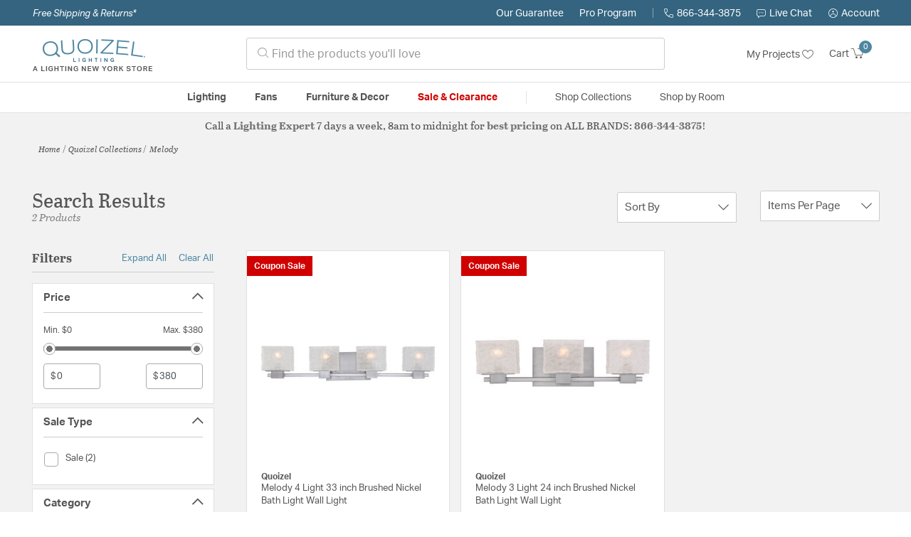

--- FILE ---
content_type: text/html;charset=UTF-8
request_url: https://quoizellightinglights.com/collection/quoizel-lighting-melody-collection/
body_size: 36503
content:
<!DOCTYPE html>
<html lang="en">
<head>
<!--[if gt IE 9]><!-->
<script>//common/scripts.isml</script>




<script defer type="text/javascript" src="/on/demandware.static/Sites-lny_us-Site/-/en_US/v1768655842104/js/main.js"></script>

    <script defer type="text/javascript" src="/on/demandware.static/Sites-lny_us-Site/-/en_US/v1768655842104/js/search.js"
        
        >
    </script>

    <script defer type="text/javascript" src="https://js.braintreegateway.com/web/3.83.0/js/client.min.js"
        
        >
    </script>

    <script defer type="text/javascript" src="https://js.braintreegateway.com/web/3.83.0/js/data-collector.min.js"
        
        >
    </script>

    <script defer type="text/javascript" src="https://js.braintreegateway.com/web/3.83.0/js/paypal.min.js"
        
        >
    </script>

    <script defer type="text/javascript" src="https://js.braintreegateway.com/web/3.83.0/js/paypal-checkout.min.js"
        
        >
    </script>

    <script defer type="text/javascript" src="/on/demandware.static/Sites-lny_us-Site/-/en_US/v1768655842104/js/int_braintree.min.js"
        
        >
    </script>


   <script defer type="text/javascript" src="/on/demandware.static/Sites-lny_us-Site/-/en_US/v1768655842104/js/vcn.js"></script>

<!--<![endif]-->
<meta charset=UTF-8 />
<meta http-equiv="x-ua-compatible" content="ie=edge" />
<meta name="viewport" content="width=device-width, initial-scale=1" />



    <title>Explore the Melody design collection from Quoizel</title>


<meta name="description" content="Does the Melody design collection from Quoizel perfectly complete the look you want to achieve? Speak to an Expert at Lighting New York at 866.344.3875 for immediate assistance."/>




    
        <meta name="robots" content="index,follow" />
    


<link rel="icon" type="image/x-icon" href="/on/demandware.static/Sites-lny_us-Site/-/default/dwdb020745/images/favicons/favicon.ico" />

<link rel="stylesheet" href="/on/demandware.static/Sites-lny_us-Site/-/en_US/v1768655842104/css/global.css" />

    <link rel="stylesheet" href="/on/demandware.static/Sites-lny_us-Site/-/en_US/v1768655842104/css/search.css"  />

    <link rel="stylesheet" href="/on/demandware.static/Sites-lny_us-Site/-/en_US/v1768655842104/css/braintree.css"  />







	


	<script>
	  var _affirm_config = {
	    public_api_key:  "YNRZIN5GRU6MV915",
	    script:          "/on/demandware.static/Sites-lny_us-Site/-/en_US/v1768655842104/affirm/js/live.js",
	    session_id:		 "kgOqMsCm2OXNkRrIIDC783VYqvCKROL79L8=",
		locale: 		 "en_US",
		country_code: 	 "USA"
	  };
	  (function(l,g,m,e,a,f,b){var d,c=l[m]||{},h=document.createElement(f),n=document.getElementsByTagName(f)[0],k=function(a,b,c){return function(){a[b]._.push([c,arguments])}};c[e]=k(c,e,"set");d=c[e];c[a]={};c[a]._=[];d._=[];c[a][b]=k(c,a,b);a=0;for(b="set add save post open empty reset on off trigger ready setProduct".split(" ");a<b.length;a++)d[b[a]]=k(c,e,b[a]);a=0;for(b=["get","token","url","items"];a<b.length;a++)d[b[a]]=function(){};h.async=!0;h.src=g[f];n.parentNode.insertBefore(h,n);delete g[f];d(g);l[m]=c})(window,_affirm_config,"affirm","checkout","ui","script","ready");
	</script>
	<link href="/on/demandware.static/Sites-lny_us-Site/-/en_US/v1768655842104/css/affirmstyle.css" type="text/css" rel="stylesheet" />




    <script>!function(w,d,u){var n=d.createElement('script');n.crossOrigin='anonymous',n.async='async',n.src=u,d.head.append(n),w._fpEvent=w._fpEvent||[]}(window,document,'https://tracking-cdn.figpii.com/50a1279736205ddca89e5c44ec13c229.js');</script>



<!--siteData.isml-->
<script>
    window.dataLayer = window.dataLayer || [];
    
    // Any data layer stuff here should be cachable and NOT user-specific
    dataLayer.push({"defaultVipCode":"QE3EUELR14","storefrontCode":"quo","storefrontName":"Quoizel","environment":"production","agentCartStampingEndpoint":"https://quoizellightinglights.com/on/demandware.store/Sites-lny_us-Site/en_US/Chat-StampCartWithAgent","liveChatLicenseKey":"10054528"});
</script>    <script>
    var pageAction = 'searchshow';
    window.dataLayer = window.dataLayer || [];
    var orderId = -1;

    // In all cases except Order Confirmation, the data layer should be pushed, so default to that case
    var pushDataLayer = true;
    if (pageAction === 'orderconfirm') {
        // As of now, the correction is for order confirmation only
        orderId = getOrderId({"event":"search","userInfo":{"email":"","firstName":"","lastName":"","phoneNumber":"","address1":"","address2":"","city":"","state":"","country":"","zip":"","accountType":"Retail"},"ecommerce":{"currencyCode":"USD","impressions":[{"id":"483691","name":"Melody 4 Light 33 inch Brushed Nickel Bath Light Wall Light","category":"Bathroom Vanity Lights","categoryID":"quo-lighting-walllights-bathroomvanitylights","price":"379.99","imageURL":"https://quoizellightinglights.com/on/demandware.static/-/Sites-master-catalog-lny/default/dw724f6cf0/brand/quo/productimages/mld8604bn.jpg","basket_coupons":"","basket_ids":"","sku":"MLD8604BN","brand":"Quoizel","compareAtPrice":"379.99","productURL":"https://quoizellightinglights.com/product/lighting/wall-lights/bathroom-vanity-lights/quoizel-lighting-melody-bathroom-lights-mld8604bn/483691.html","position":1,"list":"Search Results"},{"id":"483690","name":"Melody 3 Light 24 inch Brushed Nickel Bath Light Wall Light","category":"Bathroom Vanity Lights","categoryID":"quo-lighting-walllights-bathroomvanitylights","price":"319.99","imageURL":"https://quoizellightinglights.com/on/demandware.static/-/Sites-master-catalog-lny/default/dwd738d1d5/brand/quo/productimages/mld8603bn.jpg","basket_coupons":"","basket_ids":"","sku":"MLD8603BN","brand":"Quoizel","compareAtPrice":"319.99","productURL":"https://quoizellightinglights.com/product/lighting/wall-lights/bathroom-vanity-lights/quoizel-lighting-melody-bathroom-lights-mld8603bn/483690.html","position":2,"list":"Search Results"}]}});
        var ordersPushedToGoogle = getOrdersPushedToGoogle();
        var orderHasBeenPushedToGoogle = orderHasBeenPushedToGoogle(orderId, ordersPushedToGoogle);
        if (orderHasBeenPushedToGoogle) {
            // If the data has already been sent, let's not push it again.
            pushDataLayer = false;
        }
    }

    if (pushDataLayer) {
        dataLayer.push({ ecommerce: null });
        dataLayer.push({"event":"search","userInfo":{"email":"","firstName":"","lastName":"","phoneNumber":"","address1":"","address2":"","city":"","state":"","country":"","zip":"","accountType":"Retail"},"ecommerce":{"currencyCode":"USD","impressions":[{"id":"483691","name":"Melody 4 Light 33 inch Brushed Nickel Bath Light Wall Light","category":"Bathroom Vanity Lights","categoryID":"quo-lighting-walllights-bathroomvanitylights","price":"379.99","imageURL":"https://quoizellightinglights.com/on/demandware.static/-/Sites-master-catalog-lny/default/dw724f6cf0/brand/quo/productimages/mld8604bn.jpg","basket_coupons":"","basket_ids":"","sku":"MLD8604BN","brand":"Quoizel","compareAtPrice":"379.99","productURL":"https://quoizellightinglights.com/product/lighting/wall-lights/bathroom-vanity-lights/quoizel-lighting-melody-bathroom-lights-mld8604bn/483691.html","position":1,"list":"Search Results"},{"id":"483690","name":"Melody 3 Light 24 inch Brushed Nickel Bath Light Wall Light","category":"Bathroom Vanity Lights","categoryID":"quo-lighting-walllights-bathroomvanitylights","price":"319.99","imageURL":"https://quoizellightinglights.com/on/demandware.static/-/Sites-master-catalog-lny/default/dwd738d1d5/brand/quo/productimages/mld8603bn.jpg","basket_coupons":"","basket_ids":"","sku":"MLD8603BN","brand":"Quoizel","compareAtPrice":"319.99","productURL":"https://quoizellightinglights.com/product/lighting/wall-lights/bathroom-vanity-lights/quoizel-lighting-melody-bathroom-lights-mld8603bn/483690.html","position":2,"list":"Search Results"}]}});
        if (pageAction === 'orderconfirm') {
            // Add the orderId to the array of orders that is being stored in localStorage
            ordersPushedToGoogle.push(orderId);
            // The localStorage is what is used to prevent the duplicate send from mobile platforms
            window.localStorage.setItem('ordersPushedToGoogle', JSON.stringify(ordersPushedToGoogle));
        }
    }

    function getOrderId(dataLayer) {
        if ('ecommerce' in dataLayer) {
            if ('purchase' in dataLayer.ecommerce && 'actionField' in dataLayer.ecommerce.purchase &&
                'id' in dataLayer.ecommerce.purchase.actionField) {
                return dataLayer.ecommerce.purchase.actionField.id;
            }
        }

        return -1;
    }

    function getOrdersPushedToGoogle() {
        var ordersPushedToGoogleString = window.localStorage.getItem('ordersPushedToGoogle');
        if (ordersPushedToGoogleString && ordersPushedToGoogleString.length > 0) {
            return JSON.parse(ordersPushedToGoogleString);
        }

        return [];
    }

    function orderHasBeenPushedToGoogle(orderId, ordersPushedToGoogle) {
        if (orderId) {
            for (var index = 0; index < ordersPushedToGoogle.length; index++) {
                if (ordersPushedToGoogle[index] === orderId) {
                    return true;
                }
            }
        }

        return false;
    }
</script>

<script>
    window.dataLayer = window.dataLayer || [];
    dataLayer.push({"environment":"production","demandwareID":"bdfbAtYaBc3w8EjCmZV38xwgSR","loggedInState":false,"locale":"en_US","currencyCode":"USD","pageLanguage":"en_US","registered":false,"email":"","emailHash":"","user_id":"","userInfo":{"email":"","firstName":"","lastName":"","phoneNumber":"","address1":"","address2":"","city":"","state":"","country":"","zip":"","accountType":"Retail"},"basketID":"","sourceOfEmailCollection":"","userAgent":"Mozilla/5.0 (Macintosh; Intel Mac OS X 10_15_7) AppleWebKit/537.36 (KHTML, like Gecko) Chrome/131.0.0.0 Safari/537.36; ClaudeBot/1.0; +claudebot@anthropic.com)","sessionID":"kgOqMsCm2OXNkRrIIDC783VYqvCKROL79L8=","ipAddress":"3.15.221.73","vipCode":"","gclid":"","msclkid":""});
</script>


<!-- Google Tag Manager -->
<script>(function(w,d,s,l,i){w[l]=w[l]||[];w[l].push({'gtm.start':
new Date().getTime(),event:'gtm.js'});var f=d.getElementsByTagName(s)[0],
j=d.createElement(s),dl=l!='dataLayer'?'&l='+l:'';j.async=true;j.src=
'https://load.ssgtm.QuoizelLightingLights.com/ueazxucm.js?id='+i+dl;f.parentNode.insertBefore(j,f);
})(window,document,'script','dataLayer','GTM-MFBHDH67');</script>
<!-- End Google Tag Manager -->


<script defer src="/on/demandware.static/Sites-lny_us-Site/-/en_US/v1768655842104/js/tagmanager.js"></script>
<script defer src="/on/demandware.static/Sites-lny_us-Site/-/en_US/v1768655842104/js/gtmEvents.js"></script>

    <script>
        var yotpoAppKey = '2kFGiaQEjiIMFysVNwFfeIwtqfM5h74MwjwhOTVf';
        var yotpoStaticContentURL = 'https://staticw2.yotpo.com/';
        var yotpoURL = yotpoStaticContentURL + yotpoAppKey + '/widget.js';
        (function e() {
            var e = document.createElement("script");
                    e.type = "text/javascript",
                    e.async = true,
                    e.src = yotpoURL;
            var t = document.getElementsByTagName("script")[0];
            t.parentNode.insertBefore(e, t)
        })();
    </script>
    <script src="https://cdn-widgetsrepository.yotpo.com/v1/loader/2kFGiaQEjiIMFysVNwFfeIwtqfM5h74MwjwhOTVf" async></script>
    
    



<link rel="stylesheet" href="/on/demandware.static/Sites-lny_us-Site/-/en_US/v1768655842104/css/skin/skin.css" />
    
<!--Storefront colorScheme-->
<style>
:root {
--color-primary:#4D87A1;
--color-secondary:#737373;
--color-support:#34647F;
--color-link:#4D87A1;
--color-icon:#4D87A1;
}
.color-primary-background {background:#4D87A1}
.color-secondary-background {background:#737373}
.color-support-background {background:#34647F}
.color-link-background {background:#4D87A1}
.color-icon-background {background:#4D87A1}
</style>


<link rel="canonical" href="https://quoizellightinglights.com/collection/quoizel-lighting-melody-collection/"/>

<script type="text/javascript">//<!--
/* <![CDATA[ (head-active_data.js) */
var dw = (window.dw || {});
dw.ac = {
    _analytics: null,
    _events: [],
    _category: "",
    _searchData: "",
    _anact: "",
    _anact_nohit_tag: "",
    _analytics_enabled: "true",
    _timeZone: "US/Eastern",
    _capture: function(configs) {
        if (Object.prototype.toString.call(configs) === "[object Array]") {
            configs.forEach(captureObject);
            return;
        }
        dw.ac._events.push(configs);
    },
	capture: function() { 
		dw.ac._capture(arguments);
		// send to CQ as well:
		if (window.CQuotient) {
			window.CQuotient.trackEventsFromAC(arguments);
		}
	},
    EV_PRD_SEARCHHIT: "searchhit",
    EV_PRD_DETAIL: "detail",
    EV_PRD_RECOMMENDATION: "recommendation",
    EV_PRD_SETPRODUCT: "setproduct",
    applyContext: function(context) {
        if (typeof context === "object" && context.hasOwnProperty("category")) {
        	dw.ac._category = context.category;
        }
        if (typeof context === "object" && context.hasOwnProperty("searchData")) {
        	dw.ac._searchData = context.searchData;
        }
    },
    setDWAnalytics: function(analytics) {
        dw.ac._analytics = analytics;
    },
    eventsIsEmpty: function() {
        return 0 == dw.ac._events.length;
    }
};
/* ]]> */
// -->
</script>
<script type="text/javascript">//<!--
/* <![CDATA[ (head-cquotient.js) */
var CQuotient = window.CQuotient = {};
CQuotient.clientId = 'bhcf-lny_us';
CQuotient.realm = 'BHCF';
CQuotient.siteId = 'lny_us';
CQuotient.instanceType = 'prd';
CQuotient.locale = 'en_US';
CQuotient.fbPixelId = '__UNKNOWN__';
CQuotient.activities = [];
CQuotient.cqcid='';
CQuotient.cquid='';
CQuotient.cqeid='';
CQuotient.cqlid='';
CQuotient.apiHost='api.cquotient.com';
/* Turn this on to test against Staging Einstein */
/* CQuotient.useTest= true; */
CQuotient.useTest = ('true' === 'false');
CQuotient.initFromCookies = function () {
	var ca = document.cookie.split(';');
	for(var i=0;i < ca.length;i++) {
	  var c = ca[i];
	  while (c.charAt(0)==' ') c = c.substring(1,c.length);
	  if (c.indexOf('cqcid=') == 0) {
		CQuotient.cqcid=c.substring('cqcid='.length,c.length);
	  } else if (c.indexOf('cquid=') == 0) {
		  var value = c.substring('cquid='.length,c.length);
		  if (value) {
		  	var split_value = value.split("|", 3);
		  	if (split_value.length > 0) {
			  CQuotient.cquid=split_value[0];
		  	}
		  	if (split_value.length > 1) {
			  CQuotient.cqeid=split_value[1];
		  	}
		  	if (split_value.length > 2) {
			  CQuotient.cqlid=split_value[2];
		  	}
		  }
	  }
	}
}
CQuotient.getCQCookieId = function () {
	if(window.CQuotient.cqcid == '')
		window.CQuotient.initFromCookies();
	return window.CQuotient.cqcid;
};
CQuotient.getCQUserId = function () {
	if(window.CQuotient.cquid == '')
		window.CQuotient.initFromCookies();
	return window.CQuotient.cquid;
};
CQuotient.getCQHashedEmail = function () {
	if(window.CQuotient.cqeid == '')
		window.CQuotient.initFromCookies();
	return window.CQuotient.cqeid;
};
CQuotient.getCQHashedLogin = function () {
	if(window.CQuotient.cqlid == '')
		window.CQuotient.initFromCookies();
	return window.CQuotient.cqlid;
};
CQuotient.trackEventsFromAC = function (/* Object or Array */ events) {
try {
	if (Object.prototype.toString.call(events) === "[object Array]") {
		events.forEach(_trackASingleCQEvent);
	} else {
		CQuotient._trackASingleCQEvent(events);
	}
} catch(err) {}
};
CQuotient._trackASingleCQEvent = function ( /* Object */ event) {
	if (event && event.id) {
		if (event.type === dw.ac.EV_PRD_DETAIL) {
			CQuotient.trackViewProduct( {id:'', alt_id: event.id, type: 'raw_sku'} );
		} // not handling the other dw.ac.* events currently
	}
};
CQuotient.trackViewProduct = function(/* Object */ cqParamData){
	var cq_params = {};
	cq_params.cookieId = CQuotient.getCQCookieId();
	cq_params.userId = CQuotient.getCQUserId();
	cq_params.emailId = CQuotient.getCQHashedEmail();
	cq_params.loginId = CQuotient.getCQHashedLogin();
	cq_params.product = cqParamData.product;
	cq_params.realm = cqParamData.realm;
	cq_params.siteId = cqParamData.siteId;
	cq_params.instanceType = cqParamData.instanceType;
	cq_params.locale = CQuotient.locale;
	
	if(CQuotient.sendActivity) {
		CQuotient.sendActivity(CQuotient.clientId, 'viewProduct', cq_params);
	} else {
		CQuotient.activities.push({activityType: 'viewProduct', parameters: cq_params});
	}
};
/* ]]> */
// -->
</script>


   <script type="application/ld+json">
        {"@context":"http://schema.org/","@type":"ItemList","itemListElement":[{"@type":"ListItem","position":1,"url":"https://quoizellightinglights.com/product/lighting/wall-lights/bathroom-vanity-lights/quoizel-lighting-melody-bathroom-lights-mld8604bn/483691.html"},{"@type":"ListItem","position":2,"url":"https://quoizellightinglights.com/product/lighting/wall-lights/bathroom-vanity-lights/quoizel-lighting-melody-bathroom-lights-mld8603bn/483690.html"}]}
    </script>


   <script type="application/ld+json">
        {"@context":"https://schema.org","@type":"BreadcrumbList","itemListElement":[{"@type":"ListItem","name":"Home","item":"https://quoizellightinglights.com/","position":1}]}
    </script>


</head>
<body>
<!-- Google Tag Manager (noscript) -->
<noscript><iframe src="https://www.googletagmanager.com/ns.html?id=GTM-MFBHDH67"
height="0" width="0" style="display:none;visibility:hidden"></iframe></noscript>
<!-- End Google Tag Manager (noscript) -->

<div class="page" data-action="Search-Show" data-querystring="cgid=quo-collection-melody" >


<header class="stick-header">
    <div class="top-banner-container" >
        
	 

	
    </div>
    <div class="header-top-banner bg-support hidden-md-down">
    <div class="container">
        <div class="row d-flex justify-content-between align-items-center py-2">
            <div class="col-auto content mr-auto pr-3">
                
                    
    
    <div class="content-asset"><!-- dwMarker="content" dwContentID="223a645bb1b55ab9f6e77ac88d" -->
        <button type="button" class="btn btn-link p-0 font-italic text-white" data-toggle="modal" data-target="#freeshippingmodal">Free Shipping &amp; Returns*</button>
    </div> <!-- End content-asset -->



                
            </div>

            <div class="col-auto ml-auto pr-3">
                <a class="guarantee-link" href="/policy.html#guarantee">
                    
                        Our Guarantee
                    
                </a>
            </div>

            <div class="col-auto header-pro-program-container">
                <a class="pro-program-link" href="/proprogram.html">
                    Pro Program
                </a>
                <div class="header-pro-program-tooltip" style="display:none">
                    
    
    <div class="content-asset"><!-- dwMarker="content" dwContentID="a3c82d9e2543e2160cb1b06487" -->
        <div class="text-center p-4">
	<div class="h2 mb-2">Join the Lighting New York Pro Program</div>
		<span class="pb-2">Enjoy unparalleled benefits including discounted trade pricing, a dedicated
			<br/>Pro Account manager, free shipping,
			<br/>risk-free returns, and more.</span>
		<div class="row justify-content-center">
			<div class="col-12 mt-3"> <a href="https://quoizellightinglights.com/pro-signup" class="btn btn-block btn-secondary">Create Account</a>

			</div>
			<div class="col-12 mt-3">
<a href="https://quoizellightinglights.com/login" class="btn btn-block btn-outline-secondary" style="font-weight: bold; border-width: 2px;">Already an LNY Pro? Sign in here!</a> 
			</div>
		</div>
	</div>
	<style>
		.header-pro-program-tooltip span,
		                .header-pro-program-tooltip a {
		                    font-size: 13px;
		                }
		                .header-pro-program-tooltip .h2 {
	font-family: var(--skin-header-font), sans-serif;
		                    font-size: 22px;
		                }
		                
		                .header-pro-program-tooltip a i::before {
		                    font-size: 30px;
		                    color: var(--color-primary);
		                }
	</style>
    </div> <!-- End content-asset -->



                </div>
            </div>

            <div class="col-auto border-right" style="height: 14px; opacity: 0.5;"></div>

            <div class="col-auto header-business-hours-container px-3">
                <span class="header-phone">
                    <i class="lny-icon-phone"></i>866-344-3875
                </span>

                <div class="header-business-hours-tooltip" style="display:none">
                    
    
    <div class="content-asset"><!-- dwMarker="content" dwContentID="5feead474f4c0123da8edcbfc1" -->
        <div class="text-center p-4">
                <div class="h2 mb-2">By Your Side 7 Days a Week</div>
                    
                <span class="pb-2">
                    <strong>Lighting Experts Standing By:</strong>
                    <br/>
                    <span>Mon - Fri: <div class="expert-weekdayhours">8am to 12am EST</div></span>
                    <br/>
                    <span>Sat &amp; Sun: <div class="expert-weekendhours">9am to 12am EST</div></span>
                </span>
                <hr />
                <div class="row justify-content-center">
                    <!-- TODO: this phone number will need to be updated to match whatever is put in expert-phone -->
                    <a href="tel:866-344-3875" class="col-5">
                        <i class="lny-icon-phone"></i>
                        <div class="expert-phone">866-344-3875</div>
                    </a>
                    <!-- TODO: this email link will need to be updated via JS -->
                    <a href="mailto: customercare@lightingnewyork.com" class="col-3">
                        <i class="lny-icon-mail"></i>
                        Email
                    </a>
                </div>
                <hr />
                <span class="text-center pb-2">
                    Our <strong>Customer Care</strong> team is available to help you with questions and
                    returns <strong class="d-block">Mon - Fri <div class="support-weekdayhours">8am to 12am EST</div>.</strong>
                </span>
            </div>
            <style>
                .header-business-hours-tooltip span,
                .header-business-hours-tooltip a {
                    font-size: 13px;
                }
                .header-business-hours-tooltip .h2 {
                    font-family: var(--skin-header-font), sans-serif;
                    font-size: 22px;
                }
                .header-business-hours-tooltip a {
                    color: var(--color-grey5);
                }
                .header-business-hours-tooltip a [class*="lny-icon"] {
                    display: block;
                    margin: 0 0 6px;
                    top: 0;
                }
                .header-business-hours-tooltip a [class*="lny-icon"]::before {
                    font-size: 30px;
                    color: var(--color-primary);
                }
            </style>
    </div> <!-- End content-asset -->



                </div>
            </div>

            <div class="col-auto pr-3">
                <a href="#" class="live-chat">
                    <i class="lny-icon-chat"></i>Live Chat
                </a>
            </div>
            <div class="col-auto hidden-md-down">
                
    <div
      id="account-page-link"
      class="user"
      data-is-pro-user="false"
      data-user-info="{&quot;email&quot;:&quot;&quot;,&quot;firstName&quot;:&quot;&quot;,&quot;lastName&quot;:&quot;&quot;,&quot;phoneNumber&quot;:&quot;&quot;,&quot;address1&quot;:&quot;&quot;,&quot;address2&quot;:&quot;&quot;,&quot;city&quot;:&quot;&quot;,&quot;state&quot;:&quot;&quot;,&quot;country&quot;:&quot;&quot;,&quot;zip&quot;:&quot;&quot;,&quot;accountType&quot;:&quot;Retail&quot;}"
    >
        <a href="https://quoizellightinglights.com/login" role="button"
            aria-label="Login to your account">
            <i class="lny-icon-account" aria-hidden="true"></i><span class="user-message">Account</span>
        </a>
    </div>

            </div>
        </div>
    </div>
</div>
    <nav role="navigation">
        <div class="header container">
            <div class="navbar-header row">
                <div class="col-4 d-flex d-lg-none">
                    <button class="navbar-toggler" type="button" aria-controls="sg-navbar-collapse"
                        aria-expanded="false" aria-label="Toggle navigation">
                        <i class="lny-icon-menu"></i>
                    </button>
                </div>


                <div class="col-4 col-lg-3 logo-col d-flex">
                    <a class="logo-home" href="/" title="Quoizel Home">
    <div class="logo-container" style="background-image: url(/on/demandware.static/Sites-lny_us-Site/-/default/dw879b7ad8/images/lny-logo.svg)">
        <img class="logo" src="[data-uri]"
            alt="Quoizel Logo"
            style="background-image: url(https://quoizellightinglights.com/on/demandware.static/-/Sites-lny_us-Library/default/dwc9352612/merch/storefront/quo/core/quoizel-logo.png" />
    </div>
</a>
                </div>

                <div class="search col-6 hidden-md-down">
                    <link rel="stylesheet" href="https://cdn.jsdelivr.net/npm/bootstrap-icons@1.11.3/font/bootstrap-icons.css">




<div class="site-search input-group">
    <form role="search" action="/search" method="get" name="simpleSearch"
        class="input-group-append m-0">
        <input class="form-control search-field" type="text" name="q" value=""
            placeholder="&#xe907; Find the products you'll love" role="combobox"
            aria-describedby="search-assistive-text" aria-haspopup="listbox" aria-owns="search-results"
            aria-expanded="false" aria-autocomplete="list" aria-activedescendant="" aria-controls="search-results"
            aria-label="Enter Keyword or Item No." autocomplete="off" />
            <!-- Camera search link inside search bar -->

            

        <button type="reset" name="reset-button" class="btn btn-link lny-icon-x reset-button d-none"
            aria-label="Clear search keywords"></button>
        <button type="submit" name="search-button" class="btn btn-primary submit-button lny-icon-search d-none"
            aria-label="Submit search keywords"></button>
        <div class="suggestions-wrapper" data-url="/on/demandware.store/Sites-lny_us-Site/en_US/SearchServices-GetSuggestions?q="></div>
        <input type="hidden" value="en_US" name="lang">
    </form>
</div>
                </div>

                <div class="col-4 col-lg-3 d-flex middle-header-options">
                    <div class="header-my-lists my-auto hidden-md-down ml-auto mr-3">
                        <a href="/my-projects">My Projects <i
                                class="lny-icon-heart"></i></a>
                    </div>

                    <div class="header-phone d-lg-none my-auto ml-auto mr-3">
                        <a href="tel:866-344-3875" class="lny-icon-phone"></a>
                    </div>

                    <div class="minicart my-auto" data-minicart-enabled="false" data-action-url="/on/demandware.store/Sites-lny_us-Site/en_US/Cart-MiniCartShow">
                        <div class="minicart-total">
    <a class="minicart-link stretched-link" href="https://quoizellightinglights.com/cart"
        title="Cart 0 Items"
        aria-label="Cart 0 Items" aria-haspopup="true">
        <span class="hidden-md-down">Cart</span>
        <i class="minicart-icon lny-icon-cart"></i>
        <span class="minicart-quantity">
            0
        </span>
    </a>
</div>

<div class="popover popover-bottom"></div>
                    </div>
                </div>
            </div>
        </div>

        <div class="main-menu navbar-toggleable-md menu-toggleable-left multilevel-dropdown d-none d-lg-block border-top border-bottom"
            id="sg-navbar-collapse">
            <div class="container">
                <div class="row">
                    

<nav class="navbar navbar-expand-lg bg-inverse col-12">
    <div class="close-menu d-flex d-lg-none bg-support">
        <div class="close-button mr-auto">
            <button class="lny-icon-x" role="button"
                aria-label="Close Menu"></button>
        </div>

        <div class="header-my-lists mr-3">
            <a href="/my-projects"><i class="lny-icon-heart"></i>My Projects </a>
        </div>

        <div class="header-account">
            
    <div
      id="account-page-link"
      class="user"
      data-is-pro-user="false"
      data-user-info="{&quot;email&quot;:&quot;&quot;,&quot;firstName&quot;:&quot;&quot;,&quot;lastName&quot;:&quot;&quot;,&quot;phoneNumber&quot;:&quot;&quot;,&quot;address1&quot;:&quot;&quot;,&quot;address2&quot;:&quot;&quot;,&quot;city&quot;:&quot;&quot;,&quot;state&quot;:&quot;&quot;,&quot;country&quot;:&quot;&quot;,&quot;zip&quot;:&quot;&quot;,&quot;accountType&quot;:&quot;Retail&quot;}"
    >
        <a href="https://quoizellightinglights.com/login" role="button"
            aria-label="Login to your account">
            <i class="lny-icon-account" aria-hidden="true"></i><span class="user-message">Account</span>
        </a>
    </div>

        </div>
        <div class="back">
            <button role="button" aria-label="Back to previous menu">
                <span class="lny-icon-arrow-left"></span>
                Back
            </button>
        </div>
    </div>
    <div class="menu-group" role="navigation">
        <ul class="nav navbar-nav" role="menu">
            
                
                    
                        <li class="nav-item dropdown top-level-category" role="presentation">
                            <a href="/quo/category/lighting/" class="nav-link
                            dropdown-toggle " role="button" data-toggle="dropdown"
                            aria-haspopup="true"
                            aria-expanded="false" tabindex="0">Lighting</a>
                            
                            



















<ul class="dropdown-menu level-2" role="menu" aria-hidden="true" aria-label="quo-lighting">
    
        
            <li class="dropdown-item dropdown " role="presentation">
                
                    <a href="/quo/category/lighting/ceiling-lights/" id="quo-lighting-ceilinglights" role="button" class="dropdown-link dropdown-toggle"
                        data-toggle="dropdown" aria-haspopup="true" aria-expanded="false" tabindex="0">
                        <div class="h2">Ceiling Lights</div>
                    </a>
                
                <ul class="dropdown-menu level-3" role="menu" aria-hidden="true" aria-label="quo-lighting-ceilinglights">
                    
                    
                        
                        
                        
                            <li class="dropdown-item" role="presentation">
                                <a href="/quo/category/lighting/ceiling-lights/chandeliers/" id="quo-lighting-ceilinglights-chandeliers" role="menuitem" class="dropdown-link"
                                    tabindex="-1">
                                    <div class="h3">Chandeliers</div>
                                </a>
                            </li>
                        
                    
                        
                        
                        
                            <li class="dropdown-item" role="presentation">
                                <a href="/quo/category/lighting/ceiling-lights/pendants/" id="quo-lighting-ceilinglights-pendants" role="menuitem" class="dropdown-link"
                                    tabindex="-1">
                                    <div class="h3">Pendants</div>
                                </a>
                            </li>
                        
                    
                        
                        
                        
                            <li class="dropdown-item" role="presentation">
                                <a href="/quo/category/lighting/ceiling-lights/mini-pendants/" id="quo-lighting-ceilinglights-minipendants" role="menuitem" class="dropdown-link"
                                    tabindex="-1">
                                    <div class="h3">Mini Pendants</div>
                                </a>
                            </li>
                        
                    
                        
                        
                        
                            <li class="dropdown-item" role="presentation">
                                <a href="/quo/category/lighting/ceiling-lights/flush-mounts/" id="quo-lighting-ceilinglights-flushmounts" role="menuitem" class="dropdown-link"
                                    tabindex="-1">
                                    <div class="h3">Flush Mounts</div>
                                </a>
                            </li>
                        
                    
                        
                        
                        
                            <li class="dropdown-item" role="presentation">
                                <a href="/quo/category/lighting/ceiling-lights/semi-flush-mounts/" id="quo-lighting-ceilinglights-semiflushmounts" role="menuitem" class="dropdown-link"
                                    tabindex="-1">
                                    <div class="h3">Semi-Flush Mounts</div>
                                </a>
                            </li>
                        
                    
                        
                        
                        
                            <li class="dropdown-item" role="presentation">
                                <a href="/quo/category/lighting/ceiling-lights/island-lights/" id="quo-lighting-ceilinglights-islandlights" role="menuitem" class="dropdown-link"
                                    tabindex="-1">
                                    <div class="h3">Island Lights</div>
                                </a>
                            </li>
                        
                    
                        
                        
                        
                            <li class="dropdown-item" role="presentation">
                                <a href="/quo/category/lighting/ceiling-lights/track-lighting/" id="quo-lighting-ceilinglights-tracklighting" role="menuitem" class="dropdown-link"
                                    tabindex="-1">
                                    <div class="h3">Track Lighting</div>
                                </a>
                            </li>
                        
                    
                        
                        
                        
                            <li class="dropdown-item" role="presentation">
                                <a href="/quo/category/lighting/ceiling-lights/foyer-pendants/" id="quo-lighting-ceilinglights-foyerpendants" role="menuitem" class="dropdown-link"
                                    tabindex="-1">
                                    <div class="h3">Foyer Pendants</div>
                                </a>
                            </li>
                        
                    
                    
                        <li class="dropdown-item show-more-link" role="presentation">
                            <a href="/quo/category/lighting/ceiling-lights/" role="menuitem" class="dropdown-link" tabindex="-1">
                                <div class="h3">More Ceiling Lights</div>
                            </a>
                        </li>
                    
                </ul>
            </li>
        
    
        
            <li class="dropdown-item dropdown " role="presentation">
                
                    <a href="/quo/category/lighting/wall-lights/" id="quo-lighting-walllights" role="button" class="dropdown-link dropdown-toggle"
                        data-toggle="dropdown" aria-haspopup="true" aria-expanded="false" tabindex="0">
                        <div class="h2">Wall Lights</div>
                    </a>
                
                <ul class="dropdown-menu level-3" role="menu" aria-hidden="true" aria-label="quo-lighting-walllights">
                    
                    
                        
                        
                        
                            <li class="dropdown-item" role="presentation">
                                <a href="/quo/category/lighting/wall-lights/wall-sconces/" id="quo-lighting-walllights-wallsconces" role="menuitem" class="dropdown-link"
                                    tabindex="-1">
                                    <div class="h3">Wall Sconces</div>
                                </a>
                            </li>
                        
                    
                        
                        
                        
                            <li class="dropdown-item" role="presentation">
                                <a href="/quo/category/lighting/wall-lights/bathroom-vanity-lights/" id="quo-lighting-walllights-bathroomvanitylights" role="menuitem" class="dropdown-link"
                                    tabindex="-1">
                                    <div class="h3">Bathroom Vanity Lights</div>
                                </a>
                            </li>
                        
                    
                    
                </ul>
            </li>
        
    
        
            <li class="dropdown-item dropdown " role="presentation">
                
                    <a href="/quo/category/lighting/outdoor-lighting/" id="quo-lighting-outdoorlighting" role="button" class="dropdown-link dropdown-toggle"
                        data-toggle="dropdown" aria-haspopup="true" aria-expanded="false" tabindex="0">
                        <div class="h2">Outdoor Lighting</div>
                    </a>
                
                <ul class="dropdown-menu level-3" role="menu" aria-hidden="true" aria-label="quo-lighting-outdoorlighting">
                    
                    
                        
                        
                        
                            <li class="dropdown-item" role="presentation">
                                <a href="/quo/category/lighting/outdoor-lighting/outdoor-wall-lights/" id="quo-lighting-outdoorlighting-walllights" role="menuitem" class="dropdown-link"
                                    tabindex="-1">
                                    <div class="h3">Outdoor Wall Lights</div>
                                </a>
                            </li>
                        
                    
                        
                        
                        
                            <li class="dropdown-item" role="presentation">
                                <a href="/quo/category/lighting/outdoor-lighting/outdoor-pendants-%2F-chandeliers/" id="quo-lighting-outdoorlighting-pendantschandeliers" role="menuitem" class="dropdown-link"
                                    tabindex="-1">
                                    <div class="h3">Outdoor Pendants / Chandeliers</div>
                                </a>
                            </li>
                        
                    
                        
                        
                        
                            <li class="dropdown-item" role="presentation">
                                <a href="/quo/category/lighting/outdoor-lighting/outdoor-ceiling-lights/" id="quo-lighting-outdoorlighting-ceilinglights" role="menuitem" class="dropdown-link"
                                    tabindex="-1">
                                    <div class="h3">Outdoor Ceiling Lights</div>
                                </a>
                            </li>
                        
                    
                        
                        
                        
                            <li class="dropdown-item" role="presentation">
                                <a href="/quo/category/lighting/outdoor-lighting/post-lights-and-accessories/" id="quo-lighting-outdoorlighting-postlightsandaccessories" role="menuitem" class="dropdown-link"
                                    tabindex="-1">
                                    <div class="h3">Post Lights &amp; Accessories</div>
                                </a>
                            </li>
                        
                    
                    
                </ul>
            </li>
        
    
        
            <li class="dropdown-item dropdown " role="presentation">
                
                    <a href="/quo/category/lighting/lamps/" id="quo-lighting-lamps" role="button" class="dropdown-link dropdown-toggle"
                        data-toggle="dropdown" aria-haspopup="true" aria-expanded="false" tabindex="0">
                        <div class="h2">Lamps</div>
                    </a>
                
                <ul class="dropdown-menu level-3" role="menu" aria-hidden="true" aria-label="quo-lighting-lamps">
                    
                    
                        
                        
                        
                            <li class="dropdown-item" role="presentation">
                                <a href="/quo/category/lighting/lamps/table-lamps/" id="quo-lighting-lamps-tablelamps" role="menuitem" class="dropdown-link"
                                    tabindex="-1">
                                    <div class="h3">Table Lamps</div>
                                </a>
                            </li>
                        
                    
                        
                        
                        
                            <li class="dropdown-item" role="presentation">
                                <a href="/quo/category/lighting/lamps/floor-lamps/" id="quo-lighting-lamps-floorlamps" role="menuitem" class="dropdown-link"
                                    tabindex="-1">
                                    <div class="h3">Floor Lamps</div>
                                </a>
                            </li>
                        
                    
                    
                </ul>
            </li>
        
    
        
            <li class="dropdown-item dropdown " role="presentation">
                
                    <a href="/quo/category/lighting/accessories/" id="quo-lighting-accessories" role="button" class="dropdown-link dropdown-toggle"
                        data-toggle="dropdown" aria-haspopup="true" aria-expanded="false" tabindex="0">
                        <div class="h2">Accessories</div>
                    </a>
                
                <ul class="dropdown-menu level-3" role="menu" aria-hidden="true" aria-label="quo-lighting-accessories">
                    
                    
                        
                        
                        
                            <li class="dropdown-item" role="presentation">
                                <a href="/quo/category/lighting/accessories/accessories/" id="quo-lighting-accessories-accessories" role="menuitem" class="dropdown-link"
                                    tabindex="-1">
                                    <div class="h3">Accessories</div>
                                </a>
                            </li>
                        
                    
                    
                </ul>
            </li>
        
    

    
        <li class="menu-content-footer megamenu-first-cat">
            
    
    <div class="content-asset"><!-- dwMarker="content" dwContentID="6b7d192038b80a16253c1f8f8f" -->
        <div class="example-menu-footer bg-light p-3 text-center">
                <div class="hidden-md-down">

<a href="https://quoizellightinglights.com/main/category/lighting/?showproducts=true&amp;refinedSearch=TRUE&amp;prefn1=saleType&amp;prefv1=sale">

                    <img itemprop='image' src='https://quoizellightinglights.com/dw/image/v2/BHCF_PRD/on/demandware.static/-/Sites-lny_us-Library/default/dw93c6f53e/merch/shared/seasonal/2026/trendsforecast/trendsforecast26-megamenu-ad-lighting.jpg?sw=715&sh=370&sm=fit' srcset='https://quoizellightinglights.com/dw/image/v2/BHCF_PRD/on/demandware.static/-/Sites-lny_us-Library/default/dw93c6f53e/merch/shared/seasonal/2026/trendsforecast/trendsforecast26-megamenu-ad-lighting.jpg?sw=384&sh=200&sm=fit 384w, https://quoizellightinglights.com/dw/image/v2/BHCF_PRD/on/demandware.static/-/Sites-lny_us-Library/default/dw93c6f53e/merch/shared/seasonal/2026/trendsforecast/trendsforecast26-megamenu-ad-lighting.jpg?sw=420&sh=217&sm=fit 420w, https://quoizellightinglights.com/dw/image/v2/BHCF_PRD/on/demandware.static/-/Sites-lny_us-Library/default/dw93c6f53e/merch/shared/seasonal/2026/trendsforecast/trendsforecast26-megamenu-ad-lighting.jpg?sw=715&sh=370&sm=fit 715w' sizes='(max-width: 420px) 384px, (max-width: 768px) 420px, (max-width: 975px) 715px, 715px'>
                </div>
                <div class="d-lg-none">
                    <img itemprop='image' src='https://quoizellightinglights.com/dw/image/v2/BHCF_PRD/on/demandware.static/-/Sites-lny_us-Library/default/dw93c6f53e/merch/shared/seasonal/2026/trendsforecast/trendsforecast26-megamenu-ad-lighting.jpg?sw=420&sh=420&sm=fit' srcset='https://quoizellightinglights.com/dw/image/v2/BHCF_PRD/on/demandware.static/-/Sites-lny_us-Library/default/dw93c6f53e/merch/shared/seasonal/2026/trendsforecast/trendsforecast26-megamenu-ad-lighting.jpg?sw=420&sh=420&sm=fit 420w, https://quoizellightinglights.com/dw/image/v2/BHCF_PRD/on/demandware.static/-/Sites-lny_us-Library/default/dw93c6f53e/merch/shared/seasonal/2026/trendsforecast/trendsforecast26-megamenu-ad-lighting.jpg?sw=256&sh=256&sm=fit 256w, https://quoizellightinglights.com/dw/image/v2/BHCF_PRD/on/demandware.static/-/Sites-lny_us-Library/default/dw93c6f53e/merch/shared/seasonal/2026/trendsforecast/trendsforecast26-megamenu-ad-lighting.jpg?sw=325&sh=325&sm=fit 325w' sizes='(max-width: 420px) 420px, (max-width: 768px) 256px, (max-width: 975px) 325px, 325px'>
                </div>
            </div>
            <style>
                @media (max-width: 959.9px) {
                    .example-menu-footer img {
                        width: 100%;
                        object-fit: conatin;
                    }
                
                }
            </style>
    </div> <!-- End content-asset -->



        </li>
    

    
        <li class="dropdown-item shop-all-link d-lg-none" role="presentation">
            <a href="/quo/category/lighting/" role="menuitem" class="dropdown-link" tabindex="-1">
                Shop All Lighting
            </a>
        </li>
    
</ul>
                        </li>
                    
                
                    
                        <li class="nav-item dropdown top-level-category" role="presentation">
                            <a href="/quo/category/fans/" class="nav-link
                            dropdown-toggle " role="button" data-toggle="dropdown"
                            aria-haspopup="true"
                            aria-expanded="false" tabindex="0">Fans</a>
                            
                            



















<ul class="dropdown-menu level-2" role="menu" aria-hidden="true" aria-label="quo-fans">
    
        
            <li class="dropdown-item dropdown split-menu" role="presentation">
                
                    <a href="/quo/category/fans/fans/" id="quo-fans-fans" role="button" class="dropdown-link dropdown-toggle"
                        data-toggle="dropdown" aria-haspopup="true" aria-expanded="false" tabindex="0">
                        <div class="h2">Fans</div>
                    </a>
                
                <ul class="dropdown-menu level-3" role="menu" aria-hidden="true" aria-label="quo-fans-fans">
                    
                    
                        
                        
                        
                            <li class="dropdown-item" role="presentation">
                                <a href="/quo/category/fans/fans/indoor-ceiling-fans/" id="quo-fans-indoorceilingfans" role="menuitem" class="dropdown-link"
                                    tabindex="-1">
                                    <div class="h3">Indoor Ceiling Fans</div>
                                </a>
                            </li>
                        
                    
                    
                </ul>
            </li>
        
    

    
        <li class="menu-content-asset ">
            
    
    <div class="content-asset"><!-- dwMarker="content" dwContentID="475656713568e917c903c8d585" -->
        <div class="example-menu-content bg-light p-3 text-center">
                <div class="image-container">
<a href="https://quoizellightinglights.com/main/category/fans/fans/?showproducts=true&amp;refinedSearch=TRUE&amp;prefn1=saleType&amp;prefv1=sale">
                    <img itemprop='image' src='https://quoizellightinglights.com/dw/image/v2/BHCF_PRD/on/demandware.static/-/Sites-lny_us-Library/default/dw25594030/merch/shared/seasonal/2026/trendsforecast/trendsforecast26-megamenu-ad-fans.jpg?sw=420&sh=420&sm=fit' srcset='https://quoizellightinglights.com/dw/image/v2/BHCF_PRD/on/demandware.static/-/Sites-lny_us-Library/default/dw25594030/merch/shared/seasonal/2026/trendsforecast/trendsforecast26-megamenu-ad-fans.jpg?sw=420&sh=420&sm=fit 420w, https://quoizellightinglights.com/dw/image/v2/BHCF_PRD/on/demandware.static/-/Sites-lny_us-Library/default/dw25594030/merch/shared/seasonal/2026/trendsforecast/trendsforecast26-megamenu-ad-fans.jpg?sw=256&sh=256&sm=fit 256w, https://quoizellightinglights.com/dw/image/v2/BHCF_PRD/on/demandware.static/-/Sites-lny_us-Library/default/dw25594030/merch/shared/seasonal/2026/trendsforecast/trendsforecast26-megamenu-ad-fans.jpg?sw=325&sh=325&sm=fit 325w' sizes='(max-width: 420px) 420px, (max-width: 768px) 256px, (max-width: 975px) 325px, 325px'>
                </div>
                <div class="py-3">
                   
                </div>
            </div>
            <style>
                .example-menu-content .image-container,
                .example-menu-content .image-container img {
                    max-width: 100%;
                    max-height: 100%;
                }
                .example-menu-content .image-container img {
                    object-fit: contain;
                }
            </style>
    </div> <!-- End content-asset -->



        </li>
    

    
        <li class="dropdown-item shop-all-link d-lg-none" role="presentation">
            <a href="/quo/category/fans/" role="menuitem" class="dropdown-link" tabindex="-1">
                Shop All Fans
            </a>
        </li>
    
</ul>
                        </li>
                    
                
                    
                        <li class="nav-item dropdown top-level-category" role="presentation">
                            <a href="/quo/category/furniture-and-decor/" class="nav-link
                            dropdown-toggle " role="button" data-toggle="dropdown"
                            aria-haspopup="true"
                            aria-expanded="false" tabindex="0">Furniture &amp; Decor</a>
                            
                            



















<ul class="dropdown-menu level-2" role="menu" aria-hidden="true" aria-label="quo-furnitureanddecor">
    
        
            <li class="dropdown-item dropdown split-menu" role="presentation">
                
                    <a href="/quo/category/furniture-and-decor/home-decor/" id="quo-furnitureanddecor-decor" role="button" class="dropdown-link dropdown-toggle"
                        data-toggle="dropdown" aria-haspopup="true" aria-expanded="false" tabindex="0">
                        <div class="h2">Home Decor</div>
                    </a>
                
                <ul class="dropdown-menu level-3" role="menu" aria-hidden="true" aria-label="quo-furnitureanddecor-decor">
                    
                    
                        
                        
                        
                            <li class="dropdown-item" role="presentation">
                                <a href="/quo/category/furniture-and-decor/home-decor/wall-mirrors/" id="quo-furnitureanddecor-decor-wallmirrors" role="menuitem" class="dropdown-link"
                                    tabindex="-1">
                                    <div class="h3">Wall Mirrors</div>
                                </a>
                            </li>
                        
                    
                    
                </ul>
            </li>
        
    

    
        <li class="menu-content-asset ">
            
    
    <div class="content-asset"><!-- dwMarker="content" dwContentID="3d9ffa3d55375d4dd9e6b98d05" -->
        <div class="example-menu-content bg-light p-3 text-center">
                <div class="image-container">
<a href="https://quoizellightinglights.com/main/category/furniture-and-decor/furniture/?showproducts=true&amp;refinedSearch=TRUE&amp;prefn1=saleType&amp;prefv1=sale">
                    <img itemprop='image' src='https://quoizellightinglights.com/dw/image/v2/BHCF_PRD/on/demandware.static/-/Sites-lny_us-Library/default/dw1f0c4c56/merch/shared/seasonal/2026/trendsforecast/trendsforecast26-megamenu-ad-furniture-decor.jpg?sw=420&sh=420&sm=fit' srcset='https://quoizellightinglights.com/dw/image/v2/BHCF_PRD/on/demandware.static/-/Sites-lny_us-Library/default/dw1f0c4c56/merch/shared/seasonal/2026/trendsforecast/trendsforecast26-megamenu-ad-furniture-decor.jpg?sw=420&sh=420&sm=fit 420w, https://quoizellightinglights.com/dw/image/v2/BHCF_PRD/on/demandware.static/-/Sites-lny_us-Library/default/dw1f0c4c56/merch/shared/seasonal/2026/trendsforecast/trendsforecast26-megamenu-ad-furniture-decor.jpg?sw=256&sh=256&sm=fit 256w, https://quoizellightinglights.com/dw/image/v2/BHCF_PRD/on/demandware.static/-/Sites-lny_us-Library/default/dw1f0c4c56/merch/shared/seasonal/2026/trendsforecast/trendsforecast26-megamenu-ad-furniture-decor.jpg?sw=325&sh=325&sm=fit 325w' sizes='(max-width: 420px) 420px, (max-width: 768px) 256px, (max-width: 975px) 325px, 325px'>
                </div>
                <div class="py-3">
       
                </div>
            </div>
            <style>
                .example-menu-content .image-container,
                .example-menu-content .image-container img {
                    max-width: 100%;
                    max-height: 100%;
                }
                .example-menu-content .image-container img {
                    object-fit: contain;
                }
            </style>
    </div> <!-- End content-asset -->



        </li>
    

    
        <li class="dropdown-item shop-all-link d-lg-none" role="presentation">
            <a href="/quo/category/furniture-and-decor/" role="menuitem" class="dropdown-link" tabindex="-1">
                Shop All Furniture &amp; Decor
            </a>
        </li>
    
</ul>
                        </li>
                    
                
            
            
                
                    <li class="nav-item dropdown sale-category" role="presentation">
                        <a href="/search?prefn1=saleType&amp;prefv1=sale%7Cclearance%7Copenbox"
                        id="sales" class="nav-link dropdown-toggle
                        sale-category" role="button"
                        data-toggle="dropdown" aria-haspopup="true" aria-expanded="false"
                        tabindex="0">Sale &amp; Clearance</a>
                        
                        



















<ul class="dropdown-menu level-2" role="menu" aria-hidden="true" aria-label="sales">
    
        
            <li class="dropdown-item dropdown " role="presentation">
                
                    <a href="/search?prefn1=saleType&amp;prefv1=sale%7Cclearance%7Copenbox" id="categories" role="button" class="dropdown-link dropdown-toggle"
                        data-toggle="dropdown" aria-haspopup="true" aria-expanded="false" tabindex="0">
                        <div class="h2">Categories</div>
                    </a>
                
                <ul class="dropdown-menu level-3" role="menu" aria-hidden="true" aria-label="categories">
                    
                    
                        
                        
                        
                            <li class="dropdown-item" role="presentation">
                                <a href="/quo/category/lighting/outdoor-lighting/?showproducts=true&amp;prefn1=saleType&amp;prefv1=sale%7Cclearance%7Copenbox" id="quo-lighting-outdoorlighting" role="menuitem" class="dropdown-link"
                                    tabindex="-1">
                                    <div class="h3">Outdoor Lighting</div>
                                </a>
                            </li>
                        
                    
                        
                        
                        
                            <li class="dropdown-item" role="presentation">
                                <a href="/quo/category/lighting/wall-lights/?showproducts=true&amp;prefn1=saleType&amp;prefv1=sale%7Cclearance%7Copenbox" id="quo-lighting-walllights" role="menuitem" class="dropdown-link"
                                    tabindex="-1">
                                    <div class="h3">Wall Lights</div>
                                </a>
                            </li>
                        
                    
                        
                        
                        
                            <li class="dropdown-item" role="presentation">
                                <a href="/quo/category/lighting/ceiling-lights/?showproducts=true&amp;prefn1=saleType&amp;prefv1=sale%7Cclearance%7Copenbox" id="quo-lighting-ceilinglights" role="menuitem" class="dropdown-link"
                                    tabindex="-1">
                                    <div class="h3">Ceiling Lights</div>
                                </a>
                            </li>
                        
                    
                        
                        
                        
                            <li class="dropdown-item" role="presentation">
                                <a href="/quo/category/lighting/lamps/?showproducts=true&amp;prefn1=saleType&amp;prefv1=sale%7Cclearance%7Copenbox" id="quo-lighting-lamps" role="menuitem" class="dropdown-link"
                                    tabindex="-1">
                                    <div class="h3">Lamps</div>
                                </a>
                            </li>
                        
                    
                    
                </ul>
            </li>
        
    
        
            <li class="dropdown-item dropdown " role="presentation">
                
                    <a href="#" id="categories" role="button" class="dropdown-link dropdown-toggle"
                        data-toggle="dropdown" aria-haspopup="true" aria-expanded="false" tabindex="0">
                        <div class="h2">Discount Type</div>
                    </a>
                
                <ul class="dropdown-menu level-3" role="menu" aria-hidden="true" aria-label="categories">
                    
                    
                        
                        
                        
                            <li class="dropdown-item" role="presentation">
                                <a href="/search?prefn1=saleType&amp;prefv1=sale" id="onsale" role="menuitem" class="dropdown-link"
                                    tabindex="-1">
                                    <div class="h3">On Sale</div>
                                </a>
                            </li>
                        
                    
                        
                        
                        
                            <li class="dropdown-item" role="presentation">
                                <a href="/search?prefn1=saleType&amp;prefv1=clearance" id="clearance" role="menuitem" class="dropdown-link"
                                    tabindex="-1">
                                    <div class="h3">Clearance</div>
                                </a>
                            </li>
                        
                    
                        
                        
                        
                            <li class="dropdown-item" role="presentation">
                                <a href="/search?prefn1=saleType&amp;prefv1=openbox" id="openbox" role="menuitem" class="dropdown-link"
                                    tabindex="-1">
                                    <div class="h3">Open Box</div>
                                </a>
                            </li>
                        
                    
                    
                </ul>
            </li>
        
    

    
        <li class="menu-content-sales">
            
	 


	


    
        <div class="example-menu-content bg-light p-3 text-center">
                <div class="image-container">
<a href="https://quoizellightinglights.com/search?refinedSearch=TRUE&amp;prefn1=saleType&amp;prefv1=sale">
                    <img itemprop='image' src='https://quoizellightinglights.com/dw/image/v2/BHCF_PRD/on/demandware.static/-/Sites-lny_us-Library/default/dw196c4adf/merch/shared/seasonal/2026/trendsforecast/trendsforecast26-megamenu-ad-sale-clearance.jpg?sw=420&sh=420&sm=fit' srcset='https://quoizellightinglights.com/dw/image/v2/BHCF_PRD/on/demandware.static/-/Sites-lny_us-Library/default/dw196c4adf/merch/shared/seasonal/2026/trendsforecast/trendsforecast26-megamenu-ad-sale-clearance.jpg?sw=420&sh=420&sm=fit 420w, https://quoizellightinglights.com/dw/image/v2/BHCF_PRD/on/demandware.static/-/Sites-lny_us-Library/default/dw196c4adf/merch/shared/seasonal/2026/trendsforecast/trendsforecast26-megamenu-ad-sale-clearance.jpg?sw=256&sh=256&sm=fit 256w, https://quoizellightinglights.com/dw/image/v2/BHCF_PRD/on/demandware.static/-/Sites-lny_us-Library/default/dw196c4adf/merch/shared/seasonal/2026/trendsforecast/trendsforecast26-megamenu-ad-sale-clearance.jpg?sw=325&sh=325&sm=fit 325w' sizes='(max-width: 420px) 420px, (max-width: 768px) 256px, (max-width: 975px) 325px, 325px'>
                </div>
                <div class="py-3">
                   
                </div>
            </div>
            <style>
                .example-menu-content .image-container,
                .example-menu-content .image-container img {
                    max-width: 100%;
                    max-height: 100%;
                }
                .example-menu-content .image-container img {
                    object-fit: contain;
                }
            </style>
    
 
	
        </li>
    

    
        <li class="dropdown-item shop-all-link" role="presentation">
            <a href="/search?prefn1=saleType&amp;prefv1=sale%7Cclearance%7Copenbox" role="menuitem" class="dropdown-link" tabindex="-1">
                Shop All Sale Items
            </a>
        </li>
    
</ul>
                    </li>
                
            
            
                <li class="nav-item hidden-md-down border-right nav-separator" aria-hidden="true"></li>
                
                    
                        <li class="nav-item dropdown aux-category" role="presentation">
                            <a href="/quo/collection/quoizel/"
                            id="quo-brand" class="nav-link dropdown-toggle "
                            role="button" data-toggle="dropdown"
                            aria-haspopup="true" aria-expanded="false" tabindex="0">Shop Collections</a>
                            
                            



















<ul class="dropdown-menu level-2" role="menu" aria-hidden="true" aria-label="quo-brand">
    
        
            <li class="dropdown-item" role="presentation">
                <a href="/quo/collection/quoizel/" id="quo-brand" role="menuitem" class="dropdown-link" tabindex="-1">
                    <div class="h2">Quoizel</div>
                </a>
            </li>
        
    

    

    
        <li class="dropdown-item shop-all-link d-lg-none" role="presentation">
            <a href="/quo/collection/quoizel/" role="menuitem" class="dropdown-link" tabindex="-1">
                Shop All Shop Collections
            </a>
        </li>
    
</ul>
                        </li>
                    
                
                    
                        <li class="nav-item dropdown aux-category" role="presentation">
                            <a href="/quoizel/shop-by-room/"
                            id="quo-shopby-room" class="nav-link dropdown-toggle "
                            role="button" data-toggle="dropdown"
                            aria-haspopup="true" aria-expanded="false" tabindex="0">Shop by Room</a>
                            
                            



















<ul class="dropdown-menu level-2" role="menu" aria-hidden="true" aria-label="quo-shopby-room">
    
        
            <li class="dropdown-item dropdown split-menu" role="presentation">
                
                    <a href="/quoizel/shop-by-room/" id="quo-shopby-room" role="button" class="dropdown-link dropdown-toggle"
                        data-toggle="dropdown" aria-haspopup="true" aria-expanded="false" tabindex="0">
                        <div class="h2">Rooms</div>
                    </a>
                
                <ul class="dropdown-menu level-3" role="menu" aria-hidden="true" aria-label="quo-shopby-room">
                    
                    
                        
                        
                        
                            <li class="dropdown-item" role="presentation">
                                <a href="/quoizel/shop-by-room/bathroom/" id="quo-shopby-room-bathroom" role="menuitem" class="dropdown-link"
                                    tabindex="-1">
                                    <div class="h3">Bathroom</div>
                                </a>
                            </li>
                        
                    
                        
                        
                        
                            <li class="dropdown-item" role="presentation">
                                <a href="/quoizel/shop-by-room/bedroom/" id="quo-shopby-room-bedroom" role="menuitem" class="dropdown-link"
                                    tabindex="-1">
                                    <div class="h3">Bedroom</div>
                                </a>
                            </li>
                        
                    
                        
                        
                        
                            <li class="dropdown-item" role="presentation">
                                <a href="/quoizel/shop-by-room/diningroom/" id="quo-shopby-room-dining" role="menuitem" class="dropdown-link"
                                    tabindex="-1">
                                    <div class="h3">Dining Room</div>
                                </a>
                            </li>
                        
                    
                        
                        
                        
                            <li class="dropdown-item" role="presentation">
                                <a href="/quoizel/shop-by-room/gameroom/" id="quo-shopby-room-gameroom" role="menuitem" class="dropdown-link"
                                    tabindex="-1">
                                    <div class="h3">Game Room</div>
                                </a>
                            </li>
                        
                    
                        
                        
                        
                            <li class="dropdown-item" role="presentation">
                                <a href="/quoizel/shop-by-room/hallway/" id="quo-shopby-room-hallway" role="menuitem" class="dropdown-link"
                                    tabindex="-1">
                                    <div class="h3">Hallway</div>
                                </a>
                            </li>
                        
                    
                        
                        
                        
                            <li class="dropdown-item" role="presentation">
                                <a href="/quoizel/shop-by-room/kitchen/" id="quo-shopby-room-kitchen" role="menuitem" class="dropdown-link"
                                    tabindex="-1">
                                    <div class="h3">Kitchen</div>
                                </a>
                            </li>
                        
                    
                    
                        <li class="dropdown-item show-more-link" role="presentation">
                            <a href="/quoizel/shop-by-room/" role="menuitem" class="dropdown-link" tabindex="-1">
                                <div class="h3">More Rooms</div>
                            </a>
                        </li>
                    
                </ul>
            </li>
        
    

    

    
        <li class="dropdown-item shop-all-link d-lg-none" role="presentation">
            <a href="/quoizel/shop-by-room/" role="menuitem" class="dropdown-link" tabindex="-1">
                Shop All Shop by Room
            </a>
        </li>
    
</ul>
                        </li>
                    
                
            
        </ul>
    </div>

    <div class="menu-footer d-flex flex-column d-lg-none">
        <div class="p-4 text-center">
            <a class="guarantee-link mr-4" href="/policy.html#guarantee">
                
                    Our Guarantee
                
            </a>

            <a class="pro-program-link" href="/proprogram.html">
                Pro Program
            </a>
        </div>

        
        <div class="mobile-menu-content mt-auto">
            
    
    <div class="content-asset"><!-- dwMarker="content" dwContentID="81a50e8c6f61e2f5c22ca9e471" -->
        <div class="mobile-menu-contact-area bg-light p-4 text-center">
        <p class="font-italic">For best pricing, design tips, recommendations, and more, contact a Lighting Expert!</p>

        <!-- TODO: this phone number will need to be updated to match whatever is put in expert-phone -->
        <a href="tel:866-344-3875" class="mr-4">
            <i class="lny-icon-phone"></i>
            <div class="h3">
                <div class="expert-phone">866-344-3875</div>
            </div>
        </a>
        <a class="live-chat" href="">
            <i class="lny-icon-chat"></i>
            <div class="h3">
                <div class="live-chat">Live Chat</div>
            </div>
        </a>
      </div>
      <style>
        .mobile-menu-contact-area i:before {
            font-size: 33px;
            color: var(--color-primary);
            vertical-align: middle;
        }
        .mobile-menu-contact-area .h3 {
            display: inline;
            color: var(--color-grey5);
            font-style: italic;
        }
        .mobile-menu-contact-area .live-chat h3 {
            font-weight: normal;
        }
      </style>
    </div> <!-- End content-asset -->



        </div>
    </div>
</nav>
                </div>
            </div>
        </div>
        <div class="search-mobile d-lg-none bg-support py-1 px-3">
            <div class="container">
                <div class="row">
                    <div class="col-12">
                        <link rel="stylesheet" href="https://cdn.jsdelivr.net/npm/bootstrap-icons@1.11.3/font/bootstrap-icons.css">




<div class="site-search input-group">
    <form role="search" action="/search" method="get" name="simpleSearch"
        class="input-group-append m-0">
        <input class="form-control search-field" type="text" name="q" value=""
            placeholder="&#xe907; Find the products you'll love" role="combobox"
            aria-describedby="search-assistive-text" aria-haspopup="listbox" aria-owns="search-results"
            aria-expanded="false" aria-autocomplete="list" aria-activedescendant="" aria-controls="search-results"
            aria-label="Enter Keyword or Item No." autocomplete="off" />
            <!-- Camera search link inside search bar -->

            

        <button type="reset" name="reset-button" class="btn btn-link lny-icon-x reset-button d-none"
            aria-label="Clear search keywords"></button>
        <button type="submit" name="search-button" class="btn btn-primary submit-button lny-icon-search d-none"
            aria-label="Submit search keywords"></button>
        <div class="suggestions-wrapper" data-url="/on/demandware.store/Sites-lny_us-Site/en_US/SearchServices-GetSuggestions?q="></div>
        <input type="hidden" value="en_US" name="lang">
    </form>
</div>
                    </div>
                </div>
            </div>
        </div>
    </nav>
</header>

    

<div class="modal fade" id="removeProductModal" tabindex="-1" role="dialog" aria-labelledby="removeProductLineItemModal">
    <div class="modal-dialog" role="document">
        <div class="modal-content">
            <div class="lny-modal-header border-0 pb-0 delete-confirmation-header">
                <button type="button" class="close-btn border-0" data-dismiss="modal" aria-label="Close"><span aria-hidden="true"><i class="lny-icon-x"></i></span></button>
            </div>
            <div class="modal-body p-0 ml-5 mr-5 text-center delete-confirmation-body">
                <div class="h4 mb-4 mt-4" id="removeProductLineItemModal">Remove Product?</div>
                <p class="mb-4">Are you sure you want to remove the following product from the cart?</p>
                <p class="product-to-remove"></p>
            
                <div class="modal-footer row justify-content-right border-0 pt-3 pr-2 pb-0">
                    <button type="button" class="btn btn-link" data-dismiss="modal">Cancel</button>
                    <button type="button" class="btn btn-secondary cart-delete-confirmation-btn" data-dismiss="modal">
                        Yes
                    </button>
                </div>
            </div>
        </div>
    </div>
</div>


    
    
    <div class="content-asset"><!-- dwMarker="content" dwContentID="f1ba673d7d795284dee5dd9986" -->
        <div class="modal fade" id="freeshippingmodal" tabindex="-1" role="dialog" aria-labelledby="deleteShippingModal">
	<div class="modal-dialog" role="document">
		<div class="modal-content pb-0">
			<div class="lny-modal-header border-0 pb-0 mt-1">
				<button type="button" class="close-btn border-0" data-dismiss="modal" aria-label="Close">
					<span aria-hidden="true"><i class="lny-icon-x"></i>
					</span>
				</button>
			</div>
			<div class="text-center pt-5">
				<div class="h4">Free Shipping &amp; Returns</div>
			</div>
			<div class="modal-body mb-5">
				<p>All orders over $49 ship for FREE in the contiguous United States. Contact a Lighting Expert for international shipping options.</p>
				<p>Unless otherwise noted, we also offer free returns on regularly shipped items. We will accept returned freight orders, however, the customer is responsible for the return freight charges.</p>
			</div>
		</div>
	</div>
</div>
    </div> <!-- End content-asset -->




<div class="header-promo-banner">
        
            
	 


	


    
        <div class="text-center p-2 bg-light" style="font-family: var(--skin-secondary-header-font)">
                Call a <strong class="text-secondary">Lighting Expert</strong> 7 days a week, 8am to midnight for <strong class="text-secondary">best pricing</strong> on ALL BRANDS:<strong class="text-secondary"> 866-344-3875</strong>!
            </div>
    
 
	
         
</div>


<div role="main" id="maincontent">

    

    <div class="main-content-separator">
        

















<input type="hidden" id="product-count" value="2.0" />








    <div class="container breadCrumbs">
        <div class="row hidden-xs-down">
    <div class="container">
        <div class="col" role="navigation" aria-label="Breadcrumb">
            <ol class="breadcrumb">
                
                    
                        <li class="breadcrumb-item">
                            
                                <a href="https://quoizellightinglights.com/">
                                    Home
                                </a>
                            
                        </li>
                    
                
                    
                        <li class="breadcrumb-item breadcrumb-previous">
                            <a href="/quo/collection/quoizel/">
                                <i class="lny-icon-arrow-left"></i>
                                Quoizel Collections
                            </a>
                        </li>
                    
                
                    
                        <li class="breadcrumb-item">
                            
                                <a href="/collection/quoizel-lighting-melody-collection/" aria-current="page">
                                    Melody
                                </a>
                            
                        </li>
                    
                
            </ol>
        </div>
    </div>
</div>
    </div>





    
    


<div class="container pt-2 ">
    

    <div class="grid-header row align-items-center mb-2">
        <div class="search-header col-md-4 col-xl-8 pb-4 pb-md-0">
            
                <h1 class="header">
                    Search Results
                </h1>
            
            
                <div class="result-count">
                    
        <span>
            2 Products
        </span>
    


                </div>
            
        </div>
        
            <div class="col-6 col-md-4 col-xl-2 mt-2 mb-2">
                
    <select name="sort-order" id="sort-order" class="d-none">
        
            <option class="best-matches" value="https://quoizellightinglights.com/on/demandware.store/Sites-lny_us-Site/en_US/Search-ShowAjax?cgid=quo&amp;prefn1=brand&amp;prefn2=collection&amp;prefv1=Quoizel&amp;prefv2=Melody&amp;srule=sort-rule-best-matches&amp;start=0&amp;sz=24"
                data-id="best-matches"
                
            >
                Most Relevant
            </option>
        
            <option class="top-rated" value="https://quoizellightinglights.com/on/demandware.store/Sites-lny_us-Site/en_US/Search-ShowAjax?cgid=quo&amp;prefn1=brand&amp;prefn2=collection&amp;prefv1=Quoizel&amp;prefv2=Melody&amp;srule=sort-rule-top-rated&amp;start=0&amp;sz=24"
                data-id="top-rated"
                
            >
                Top Rated
            </option>
        
            <option class="price-low-to-high" value="https://quoizellightinglights.com/on/demandware.store/Sites-lny_us-Site/en_US/Search-ShowAjax?cgid=quo&amp;prefn1=brand&amp;prefn2=collection&amp;prefv1=Quoizel&amp;prefv2=Melody&amp;srule=sort-rule-price-low-to-high&amp;start=0&amp;sz=24"
                data-id="price-low-to-high"
                
            >
                Price Low to High
            </option>
        
            <option class="price-high-to-low" value="https://quoizellightinglights.com/on/demandware.store/Sites-lny_us-Site/en_US/Search-ShowAjax?cgid=quo&amp;prefn1=brand&amp;prefn2=collection&amp;prefv1=Quoizel&amp;prefv2=Melody&amp;srule=sort-rule-price-high-to-low&amp;start=0&amp;sz=24"
                data-id="price-high-to-low"
                
            >
                Price High to Low
            </option>
        
            <option class="most-popular" value="https://quoizellightinglights.com/on/demandware.store/Sites-lny_us-Site/en_US/Search-ShowAjax?cgid=quo&amp;prefn1=brand&amp;prefn2=collection&amp;prefv1=Quoizel&amp;prefv2=Melody&amp;srule=sort-rule-most-popular&amp;start=0&amp;sz=24"
                data-id="most-popular"
                
            >
                Most Popular
            </option>
        
    </select>

    <!-- Sort By Drop Down Menu -->
    <div class="attribute-dropdown">
        <button class="btn toggle" id="sort-by">
            <span class="display-value">
            Sort By
            </span>
        </button>

        <div class="dropdown-body" style="display:none" aria-hidden="true">
            
                <button
                    class="sort-option option btn"
                    data-id="best-matches"
                    data-url="https://quoizellightinglights.com/on/demandware.store/Sites-lny_us-Site/en_US/Search-ShowAjax?cgid=quo&amp;prefn1=brand&amp;prefn2=collection&amp;prefv1=Quoizel&amp;prefv2=Melody&amp;srule=sort-rule-best-matches&amp;start=0&amp;sz=24"
                    >
                    <span class="display-value">
                        Most Relevant
                    </span>
                </button>
            
                <button
                    class="sort-option option btn"
                    data-id="top-rated"
                    data-url="https://quoizellightinglights.com/on/demandware.store/Sites-lny_us-Site/en_US/Search-ShowAjax?cgid=quo&amp;prefn1=brand&amp;prefn2=collection&amp;prefv1=Quoizel&amp;prefv2=Melody&amp;srule=sort-rule-top-rated&amp;start=0&amp;sz=24"
                    >
                    <span class="display-value">
                        Top Rated
                    </span>
                </button>
            
                <button
                    class="sort-option option btn"
                    data-id="price-low-to-high"
                    data-url="https://quoizellightinglights.com/on/demandware.store/Sites-lny_us-Site/en_US/Search-ShowAjax?cgid=quo&amp;prefn1=brand&amp;prefn2=collection&amp;prefv1=Quoizel&amp;prefv2=Melody&amp;srule=sort-rule-price-low-to-high&amp;start=0&amp;sz=24"
                    >
                    <span class="display-value">
                        Price Low to High
                    </span>
                </button>
            
                <button
                    class="sort-option option btn"
                    data-id="price-high-to-low"
                    data-url="https://quoizellightinglights.com/on/demandware.store/Sites-lny_us-Site/en_US/Search-ShowAjax?cgid=quo&amp;prefn1=brand&amp;prefn2=collection&amp;prefv1=Quoizel&amp;prefv2=Melody&amp;srule=sort-rule-price-high-to-low&amp;start=0&amp;sz=24"
                    >
                    <span class="display-value">
                        Price High to Low
                    </span>
                </button>
            
                <button
                    class="sort-option option btn"
                    data-id="most-popular"
                    data-url="https://quoizellightinglights.com/on/demandware.store/Sites-lny_us-Site/en_US/Search-ShowAjax?cgid=quo&amp;prefn1=brand&amp;prefn2=collection&amp;prefv1=Quoizel&amp;prefv2=Melody&amp;srule=sort-rule-most-popular&amp;start=0&amp;sz=24"
                    >
                    <span class="display-value">
                        Most Popular
                    </span>
                </button>
            
        </div>
    </div>


            </div>
            <div class="col-6 col-md-4 col-xl-2 mt-2 mb-2">
                

<select name="page-options" id="page-options" class="d-none" data-href="https://quoizellightinglights.com/on/demandware.store/Sites-lny_us-Site/en_US/Search-ShowAjax?cgid=quo&amp;prefn1=brand&amp;prefv1=Quoizel&amp;prefn2=collection&amp;prefv2=Melody&amp;start=0&amp;sz=24" data-pagesize="sz=24">
<option value="item per page">item per page</option>

<option value="12">12</option>

<option value="24">24</option>

<option value="48">48</option>

</select>
<!-- Sort By Drop Down Menu -->
<div class="attribute-dropdown pageoptions">
<button class="btn toggle mb-1" id="item-per-page">
<span class="display-value">
Items Per Page
</span>
</button>
<div class="dropdown-body" style="display:none" aria-hidden="true">

<button
class="page-option option btn"
data-id="12"
>
<span class="display-value">
12
</span>
</button>

<button
class="page-option option btn"
data-id="24"
>
<span class="display-value">
24
</span>
</button>

<button
class="page-option option btn"
data-id="48"
>
<span class="display-value">
48
</span>
</button>

</div>
</div>

            </div>
            <div class="col-12 mt-2 mb-2 text-right d-md-none">
                <button type="button" class="btn filter-results">
                    Filter
                    
                        <span>3 applied</span>    
                    
                </button>
            </div>
        
    </div>
</div>


    <div class="container search-results">
        <div class="row pt-md-4">
            <div class="container" id="product-search-results" >
                
                <div class="row">
                    <div class="refinement-bar col-md-4 col-xl-3">
                        
<div class="filter-header">
    <div class="header-bar d-md-none bg-support">
        <button class="btn btn-link color-white close">
            <i class="lny-icon-arrow-left"></i>
            <span>Back to results</span>
        </button>
    </div>
</div>


<div class="refinements-header row mb-3 mt-4 mt-md-0">
    <div class="col-12 d-md-none">
        <h2 class="font-weight-bold">Filter Results</h2>
    </div>

    <div class="col-12 col-lg-auto hidden-sm-down">
        <h3>Filters</h3>
    </div>

    <div class="col-auto mr-auto mr-lg-0 ml-lg-auto">
        <button class="btn btn-link p-0 expandcollapse"
            data-expand-text="Expand All"
            data-collapse-text="Collapse All">
            Expand All
        </button>
    </div>

    
        <div class="col-auto">
            <button class="btn btn-link reset p-0" data-href="/on/demandware.store/Sites-lny_us-Site/en_US/Search-ShowAjax?cgid=quo-collection-melody">Clear All</button>
        </div>
    

    <div class="col-12">
        <hr class="m-0" />
    </div>
</div>

<div>
    <div class="refinements">
        
            
            
            
            

            <div
                class="card collapsible-xl refinement refinement-price active">
                <div class="card-header col-sm-12">
                    <button class="title btn text-left btn-block"
                        aria-controls="refinement-price"
                        aria-expanded="true">
                        
                            <span class="pro-customer d-none">Pro</span>
                        
                        <span>Price</span>
                    </button>
                </div>
                <div class="card-body content value"
                    id="refinement-price">
                    
                    

                    
                    

                    
                    
                        

<div class="range-slider-container" data-href="/on/demandware.store/Sites-lny_us-Site/en_US/Search-ShowAjax?cgid=quo&amp;prefn1=brand&amp;prefv1=Quoizel&amp;prefn2=collection&amp;prefv2=Melody">
    <div class="range-min-max">
        <span>Min. $0</span>
        <span>Max. $380</span>
    </div>
    <div class="range-slider"></div>
    <div class="range-inputs">
        <div>
            <input type="number" min="0" max="380" class="form-control price-min" name="price-min" value="0">
            <span>$</span>
        </div>
        <div>
            <input type="number" min="0" max="380" class="form-control price-max" name="price-max" value="380">
            <span>$</span>
        </div>
    </div>
</div>
                    

                    
                </div>
            </div>
        
            
            
            
            

            <div
                class="card collapsible-xl refinement refinement-sale-type active">
                <div class="card-header col-sm-12">
                    <button class="title btn text-left btn-block"
                        aria-controls="refinement-sale-type"
                        aria-expanded="true">
                        
                        <span>Sale Type</span>
                    </button>
                </div>
                <div class="card-body content value"
                    id="refinement-sale-type">
                    
                    

                    
                    
                        <ul class="values content">
    
        

        
            <li class="col-12   ">
    <button data-href="/on/demandware.store/Sites-lny_us-Site/en_US/Search-ShowAjax?cgid=quo&amp;prefn1=brand&amp;prefn2=collection&amp;prefn3=saleType&amp;prefv1=Quoizel&amp;prefv2=Melody&amp;prefv3=sale" class="" >
        
        <span
            class="refinement-checkbox"></span>
        
        <span class=""
            aria-hidden="true">
            
            
                
                Sale (2)
             
        </span>

        <span class="sr-only selected-assistive-text">
            
            Sale Type (Sale)
        </span>
    </button>
</li>
        
    
</ul>
                        
                    

                    
                    

                    
                </div>
            </div>
        
            
            
            
            

            <div
                class="card collapsible-xl refinement refinement-category active">
                <div class="card-header col-sm-12">
                    <button class="title btn text-left btn-block"
                        aria-controls="refinement-category"
                        aria-expanded="true">
                        
                        <span>Category</span>
                    </button>
                </div>
                <div class="card-body content value"
                    id="refinement-category">
                    
                    
                        
                        
                        <ul class="values content">
    
        
        <li class=" ">
            <button data-href="/on/demandware.store/Sites-lny_us-Site/en_US/Search-ShowAjax?prefn1=brand&amp;prefv1=Quoizel&amp;prefn2=collection&amp;prefv2=Melody&amp;cgid=root" class="" >
                
                <span class="refinement-checkbox lny-icon-checkbox-check"></span>

                
                <span title="Currently Refined by Category: Quoizel" class="selected" aria-hidden="true">
                    
                    Quoizel (2)
                </span>
                <span class="sr-only selected-assistive-text">
                    selected
                    Currently Refined by Category: Quoizel
                </span>
            </button>
            
            
            <ul class="values content">
    
        
        <li class=" ">
            <button data-href="/on/demandware.store/Sites-lny_us-Site/en_US/Search-ShowAjax?prefn1=brand&amp;prefv1=Quoizel&amp;prefn2=collection&amp;prefv2=Melody&amp;cgid=quo-lighting" class="" >
                
                <span class="refinement-checkbox"></span>

                
                <span title="Category (Lighting)" class="" aria-hidden="true">
                    
                    Lighting (2)
                </span>
                <span class="sr-only selected-assistive-text">
                    
                    Category (Lighting)
                </span>
            </button>
            
            
            <ul class="values content">
    
</ul>
        </li>
    
        
        <li class=" disabled">
            <button data-href="/on/demandware.store/Sites-lny_us-Site/en_US/Search-ShowAjax?prefn1=brand&amp;prefv1=Quoizel&amp;prefn2=collection&amp;prefv2=Melody&amp;cgid=quo-fans" class="disabled" disabled>
                
                <span class="refinement-checkbox"></span>

                
                <span title="Category (Fans)" class="" aria-hidden="true">
                    
                    Fans (0)
                </span>
                <span class="sr-only selected-assistive-text">
                    
                    Category (Fans)
                </span>
            </button>
            
            
            <ul class="values content">
    
</ul>
        </li>
    
        
        <li class=" disabled">
            <button data-href="/on/demandware.store/Sites-lny_us-Site/en_US/Search-ShowAjax?prefn1=brand&amp;prefv1=Quoizel&amp;prefn2=collection&amp;prefv2=Melody&amp;cgid=quo-furnitureanddecor" class="disabled" disabled>
                
                <span class="refinement-checkbox"></span>

                
                <span title="Category (Furniture &amp; Decor)" class="" aria-hidden="true">
                    
                    Furniture &amp; Decor (0)
                </span>
                <span class="sr-only selected-assistive-text">
                    
                    Category (Furniture &amp; Decor)
                </span>
            </button>
            
            
            <ul class="values content">
    
</ul>
        </li>
    
</ul>
        </li>
    
</ul>
                        
                    

                    
                    

                    
                    

                    
                </div>
            </div>
        
            
            
            
            

            <div
                class="card collapsible-xl refinement refinement-brands active">
                <div class="card-header col-sm-12">
                    <button class="title btn text-left btn-block"
                        aria-controls="refinement-brands"
                        aria-expanded="true">
                        
                        <span>Brands</span>
                    </button>
                </div>
                <div class="card-body content value"
                    id="refinement-brands">
                    
                    

                    
                    
                        <ul class="values content">
    
        

        
            <li class="col-12   ">
    <button data-href="/on/demandware.store/Sites-lny_us-Site/en_US/Search-ShowAjax?cgid=quo&amp;prefn1=collection&amp;prefv1=Melody" class="" >
        
        <span
            class="refinement-checkbox lny-icon-checkbox-check"></span>
        
        <span class="selected"
            aria-hidden="true">
            
            
                
                Quoizel (2)
             
        </span>

        <span class="sr-only selected-assistive-text">
            selected
            Currently Refined by Brands: Quoizel
        </span>
    </button>
</li>
        
    
</ul>
                        
                    

                    
                    

                    
                </div>
            </div>
        
            
            
            
            

            <div
                class="card collapsible-xl refinement refinement-finish">
                <div class="card-header col-sm-12">
                    <button class="title btn text-left btn-block"
                        aria-controls="refinement-finish"
                        aria-expanded="false">
                        
                        <span>Finish</span>
                    </button>
                </div>
                <div class="card-body content value"
                    id="refinement-finish">
                    
                    

                    
                    
                        <ul class="values content">
    
        

        
            <li class="col-12   ">
    <button data-href="/on/demandware.store/Sites-lny_us-Site/en_US/Search-ShowAjax?cgid=quo&amp;prefn1=brand&amp;prefn2=collection&amp;prefn3=refinementFinish&amp;prefv1=Quoizel&amp;prefv2=Melody&amp;prefv3=Matte" class="" >
        
        <span
            class="refinement-checkbox"></span>
        
        <span class=""
            aria-hidden="true">
            
            
                
                    <span class="refSwatch matte"></span>                    
                
                Matte (2)
             
        </span>

        <span class="sr-only selected-assistive-text">
            
            Finish (Matte)
        </span>
    </button>
</li>
        
    
</ul>
                        
                    

                    
                    

                    
                </div>
            </div>
        
            
            
            
            

            <div
                class="card collapsible-xl refinement refinement-color">
                <div class="card-header col-sm-12">
                    <button class="title btn text-left btn-block"
                        aria-controls="refinement-color"
                        aria-expanded="false">
                        
                        <span>Color</span>
                    </button>
                </div>
                <div class="card-body content value"
                    id="refinement-color">
                    
                    

                    
                    
                        <ul class="values content">
    
        

        
            <li class="col-12   ">
    <button data-href="/on/demandware.store/Sites-lny_us-Site/en_US/Search-ShowAjax?cgid=quo&amp;prefn1=brand&amp;prefn2=collection&amp;prefn3=refinementColor&amp;prefv1=Quoizel&amp;prefv2=Melody&amp;prefv3=Silvers%2fGrays" class="" >
        
        <span
            class="refinement-checkbox"></span>
        
        <span class=""
            aria-hidden="true">
            
            
                
                    <span class="refSwatch silvers"></span>                    
                
                Silvers/Grays (2)
             
        </span>

        <span class="sr-only selected-assistive-text">
            
            Color (Silvers/Grays)
        </span>
    </button>
</li>
        
    
</ul>
                        
                    

                    
                    

                    
                </div>
            </div>
        
            
            
            
            

            <div
                class="card collapsible-xl refinement refinement-material">
                <div class="card-header col-sm-12">
                    <button class="title btn text-left btn-block"
                        aria-controls="refinement-material"
                        aria-expanded="false">
                        
                        <span>Material</span>
                    </button>
                </div>
                <div class="card-body content value"
                    id="refinement-material">
                    
                    

                    
                    
                        <ul class="values content">
    
        

        
            <li class="col-12   ">
    <button data-href="/on/demandware.store/Sites-lny_us-Site/en_US/Search-ShowAjax?cgid=quo&amp;prefn1=brand&amp;prefn2=collection&amp;prefn3=material&amp;prefv1=Quoizel&amp;prefv2=Melody&amp;prefv3=Metal" class="" >
        
        <span
            class="refinement-checkbox"></span>
        
        <span class=""
            aria-hidden="true">
            
            
                
                Metal (2)
             
        </span>

        <span class="sr-only selected-assistive-text">
            
            Material (Metal)
        </span>
    </button>
</li>
        
    
        

        
            <li class="col-12   ">
    <button data-href="/on/demandware.store/Sites-lny_us-Site/en_US/Search-ShowAjax?cgid=quo&amp;prefn1=brand&amp;prefn2=collection&amp;prefn3=material&amp;prefv1=Quoizel&amp;prefv2=Melody&amp;prefv3=Resin" class="" >
        
        <span
            class="refinement-checkbox"></span>
        
        <span class=""
            aria-hidden="true">
            
            
                
                Resin (2)
             
        </span>

        <span class="sr-only selected-assistive-text">
            
            Material (Resin)
        </span>
    </button>
</li>
        
    
</ul>
                        
                    

                    
                    

                    
                </div>
            </div>
        
            
            
            
            

            <div
                class="card collapsible-xl refinement refinement-width">
                <div class="card-header col-sm-12">
                    <button class="title btn text-left btn-block"
                        aria-controls="refinement-width"
                        aria-expanded="false">
                        
                        <span>Width</span>
                    </button>
                </div>
                <div class="card-body content value"
                    id="refinement-width">
                    
                    

                    
                    
                        <ul class="values content">
    
        

        
            <li class="col-12   ">
    <button data-href="/on/demandware.store/Sites-lny_us-Site/en_US/Search-ShowAjax?cgid=quo&amp;prefn1=brand&amp;prefn2=collection&amp;prefn3=width&amp;prefv1=Quoizel&amp;prefv2=Melody&amp;prefv3=13%20-%2024%20inches" class="" >
        
        <span
            class="refinement-checkbox"></span>
        
        <span class=""
            aria-hidden="true">
            
            
                
                13 - 24 inches (1)
             
        </span>

        <span class="sr-only selected-assistive-text">
            
            Width (13 - 24 inches)
        </span>
    </button>
</li>
        
    
        

        
            <li class="col-12   ">
    <button data-href="/on/demandware.store/Sites-lny_us-Site/en_US/Search-ShowAjax?cgid=quo&amp;prefn1=brand&amp;prefn2=collection&amp;prefn3=width&amp;prefv1=Quoizel&amp;prefv2=Melody&amp;prefv3=25%20-%2036%20inches" class="" >
        
        <span
            class="refinement-checkbox"></span>
        
        <span class=""
            aria-hidden="true">
            
            
                
                25 - 36 inches (1)
             
        </span>

        <span class="sr-only selected-assistive-text">
            
            Width (25 - 36 inches)
        </span>
    </button>
</li>
        
    
</ul>
                        
                    

                    
                    

                    
                </div>
            </div>
        
            
            
            
            

            <div
                class="card collapsible-xl refinement refinement-length">
                <div class="card-header col-sm-12">
                    <button class="title btn text-left btn-block"
                        aria-controls="refinement-length"
                        aria-expanded="false">
                        
                        <span>Length</span>
                    </button>
                </div>
                <div class="card-body content value"
                    id="refinement-length">
                    
                    

                    
                    
                        <ul class="values content">
    
        

        
            <li class="col-12   ">
    <button data-href="/on/demandware.store/Sites-lny_us-Site/en_US/Search-ShowAjax?cgid=quo&amp;prefn1=brand&amp;prefn2=collection&amp;prefn3=length&amp;prefv1=Quoizel&amp;prefv2=Melody&amp;prefv3=Under%206%20inches" class="" >
        
        <span
            class="refinement-checkbox"></span>
        
        <span class=""
            aria-hidden="true">
            
            
                
                Under 6 inches (2)
             
        </span>

        <span class="sr-only selected-assistive-text">
            
            Length (Under 6 inches)
        </span>
    </button>
</li>
        
    
</ul>
                        
                    

                    
                    

                    
                </div>
            </div>
        
            
            
            
            

            <div
                class="card collapsible-xl refinement refinement-height">
                <div class="card-header col-sm-12">
                    <button class="title btn text-left btn-block"
                        aria-controls="refinement-height"
                        aria-expanded="false">
                        
                        <span>Height</span>
                    </button>
                </div>
                <div class="card-body content value"
                    id="refinement-height">
                    
                    

                    
                    
                        <ul class="values content">
    
        

        
            <li class="col-12   ">
    <button data-href="/on/demandware.store/Sites-lny_us-Site/en_US/Search-ShowAjax?cgid=quo&amp;prefn1=brand&amp;prefn2=collection&amp;prefn3=height&amp;prefv1=Quoizel&amp;prefv2=Melody&amp;prefv3=6%20-%2012%20Inches" class="" >
        
        <span
            class="refinement-checkbox"></span>
        
        <span class=""
            aria-hidden="true">
            
            
                
                6 - 12 Inches (2)
             
        </span>

        <span class="sr-only selected-assistive-text">
            
            Height (6 - 12 Inches)
        </span>
    </button>
</li>
        
    
</ul>
                        
                    

                    
                    

                    
                </div>
            </div>
        
            
            
            
            

            <div
                class="card collapsible-xl refinement refinement-room">
                <div class="card-header col-sm-12">
                    <button class="title btn text-left btn-block"
                        aria-controls="refinement-room"
                        aria-expanded="false">
                        
                        <span>Room</span>
                    </button>
                </div>
                <div class="card-body content value"
                    id="refinement-room">
                    
                    

                    
                    
                        <ul class="values content">
    
        

        
            <li class="col-12   ">
    <button data-href="/on/demandware.store/Sites-lny_us-Site/en_US/Search-ShowAjax?cgid=quo&amp;prefn1=brand&amp;prefn2=collection&amp;prefn3=room&amp;prefv1=Quoizel&amp;prefv2=Melody&amp;prefv3=Bathroom" class="" >
        
        <span
            class="refinement-checkbox"></span>
        
        <span class=""
            aria-hidden="true">
            
            
                
                Bathroom (2)
             
        </span>

        <span class="sr-only selected-assistive-text">
            
            Room (Bathroom)
        </span>
    </button>
</li>
        
    
</ul>
                        
                    

                    
                    

                    
                </div>
            </div>
        
            
            
            
            

            <div
                class="card collapsible-xl refinement refinement-style">
                <div class="card-header col-sm-12">
                    <button class="title btn text-left btn-block"
                        aria-controls="refinement-style"
                        aria-expanded="false">
                        
                        <span>Style</span>
                    </button>
                </div>
                <div class="card-body content value"
                    id="refinement-style">
                    
                    

                    
                    
                        <ul class="values content">
    
        

        
            <li class="col-12   ">
    <button data-href="/on/demandware.store/Sites-lny_us-Site/en_US/Search-ShowAjax?cgid=quo&amp;prefn1=brand&amp;prefn2=collection&amp;prefn3=style&amp;prefv1=Quoizel&amp;prefv2=Melody&amp;prefv3=Transitional" class="" >
        
        <span
            class="refinement-checkbox"></span>
        
        <span class=""
            aria-hidden="true">
            
            
                
                Transitional (2)
             
        </span>

        <span class="sr-only selected-assistive-text">
            
            Style (Transitional)
        </span>
    </button>
</li>
        
    
</ul>
                        
                    

                    
                    

                    
                </div>
            </div>
        
            
            
            
            

            <div
                class="card collapsible-xl refinement refinement-lumens">
                <div class="card-header col-sm-12">
                    <button class="title btn text-left btn-block"
                        aria-controls="refinement-lumens"
                        aria-expanded="false">
                        
                        <span>Lumens</span>
                    </button>
                </div>
                <div class="card-body content value"
                    id="refinement-lumens">
                    
                    

                    
                    
                        <ul class="values content">
    
        

        
            <li class="col-12   ">
    <button data-href="/on/demandware.store/Sites-lny_us-Site/en_US/Search-ShowAjax?cgid=quo&amp;prefn1=brand&amp;prefn2=collection&amp;prefn3=lumens&amp;prefv1=Quoizel&amp;prefv2=Melody&amp;prefv3=0" class="" >
        
        <span
            class="refinement-checkbox"></span>
        
        <span class=""
            aria-hidden="true">
            
            
                
                0 (2)
             
        </span>

        <span class="sr-only selected-assistive-text">
            
            Lumens (0)
        </span>
    </button>
</li>
        
    
</ul>
                        
                    

                    
                    

                    
                </div>
            </div>
        
            
            
            
            

            <div
                class="card collapsible-xl refinement refinement-number-of-bulbs">
                <div class="card-header col-sm-12">
                    <button class="title btn text-left btn-block"
                        aria-controls="refinement-number-of-bulbs"
                        aria-expanded="false">
                        
                        <span>Number of Bulbs</span>
                    </button>
                </div>
                <div class="card-body content value"
                    id="refinement-number-of-bulbs">
                    
                    

                    
                    
                        <ul class="values content">
    
        

        
            <li class="col-12   ">
    <button data-href="/on/demandware.store/Sites-lny_us-Site/en_US/Search-ShowAjax?cgid=quo&amp;prefn1=brand&amp;prefn2=bulbCount&amp;prefn3=collection&amp;prefv1=Quoizel&amp;prefv2=3%20Bulbs&amp;prefv3=Melody" class="" >
        
        <span
            class="refinement-checkbox"></span>
        
        <span class=""
            aria-hidden="true">
            
            
                
                3 Bulbs (1)
             
        </span>

        <span class="sr-only selected-assistive-text">
            
            Number of Bulbs (3 Bulbs)
        </span>
    </button>
</li>
        
    
        

        
            <li class="col-12   ">
    <button data-href="/on/demandware.store/Sites-lny_us-Site/en_US/Search-ShowAjax?cgid=quo&amp;prefn1=brand&amp;prefn2=bulbCount&amp;prefn3=collection&amp;prefv1=Quoizel&amp;prefv2=4%20Bulbs&amp;prefv3=Melody" class="" >
        
        <span
            class="refinement-checkbox"></span>
        
        <span class=""
            aria-hidden="true">
            
            
                
                4 Bulbs (1)
             
        </span>

        <span class="sr-only selected-assistive-text">
            
            Number of Bulbs (4 Bulbs)
        </span>
    </button>
</li>
        
    
</ul>
                        
                    

                    
                    

                    
                </div>
            </div>
        
            
            
            
            

            <div
                class="card collapsible-xl refinement refinement-review-rating">
                <div class="card-header col-sm-12">
                    <button class="title btn text-left btn-block"
                        aria-controls="refinement-review-rating"
                        aria-expanded="false">
                        
                        <span>Review Rating</span>
                    </button>
                </div>
                <div class="card-body content value"
                    id="refinement-review-rating">
                    
                    

                    
                    
                        <ul class="values content">
    
        

        
            <li class="col-12   ">
    <button data-href="/on/demandware.store/Sites-lny_us-Site/en_US/Search-ShowAjax?cgid=quo&amp;prefn1=averageRating&amp;prefn2=brand&amp;prefn3=collection&amp;prefv1=5%20Stars&amp;prefv2=Quoizel&amp;prefv3=Melody" class="" >
        
        <span
            class="refinement-checkbox"></span>
        
        <span class=""
            aria-hidden="true">
            
            
                
                5 Stars (2)
             
        </span>

        <span class="sr-only selected-assistive-text">
            
            Review Rating (5 Stars)
        </span>
    </button>
</li>
        
    
</ul>
                        
                    

                    
                    

                    
                </div>
            </div>
        
            
            
            
            

            <div
                class="card collapsible-xl refinement refinement-collection active">
                <div class="card-header col-sm-12">
                    <button class="title btn text-left btn-block"
                        aria-controls="refinement-collection"
                        aria-expanded="true">
                        
                        <span>Collection</span>
                    </button>
                </div>
                <div class="card-body content value"
                    id="refinement-collection">
                    
                    

                    
                    
                        <ul class="values content">
    
        

        
            <li class="col-12   ">
    <button data-href="/on/demandware.store/Sites-lny_us-Site/en_US/Search-ShowAjax?cgid=quo&amp;prefn1=brand&amp;prefv1=Quoizel" class="" >
        
        <span
            class="refinement-checkbox lny-icon-checkbox-check"></span>
        
        <span class="selected"
            aria-hidden="true">
            
            
                
                Melody (2)
             
        </span>

        <span class="sr-only selected-assistive-text">
            selected
            Currently Refined by Collection: Melody
        </span>
    </button>
</li>
        
    
        

        
            <li class="col-12   ">
    <button data-href="/on/demandware.store/Sites-lny_us-Site/en_US/Search-ShowAjax?cgid=quo&amp;prefn1=brand&amp;prefn2=collection&amp;prefv1=Quoizel&amp;prefv2=Abbeville%7cMelody" class="" >
        
        <span
            class="refinement-checkbox"></span>
        
        <span class=""
            aria-hidden="true">
            
            
                
                Abbeville (2)
             
        </span>

        <span class="sr-only selected-assistive-text">
            
            Collection (Abbeville)
        </span>
    </button>
</li>
        
    
        

        
            <li class="col-12   ">
    <button data-href="/on/demandware.store/Sites-lny_us-Site/en_US/Search-ShowAjax?cgid=quo&amp;prefn1=brand&amp;prefn2=collection&amp;prefv1=Quoizel&amp;prefv2=Aberdale%7cMelody" class="" >
        
        <span
            class="refinement-checkbox"></span>
        
        <span class=""
            aria-hidden="true">
            
            
                
                Aberdale (1)
             
        </span>

        <span class="sr-only selected-assistive-text">
            
            Collection (Aberdale)
        </span>
    </button>
</li>
        
    
        

        
            <li class="col-12   ">
    <button data-href="/on/demandware.store/Sites-lny_us-Site/en_US/Search-ShowAjax?cgid=quo&amp;prefn1=brand&amp;prefn2=collection&amp;prefv1=Quoizel&amp;prefv2=Abernathy%7cMelody" class="" >
        
        <span
            class="refinement-checkbox"></span>
        
        <span class=""
            aria-hidden="true">
            
            
                
                Abernathy (3)
             
        </span>

        <span class="sr-only selected-assistive-text">
            
            Collection (Abernathy)
        </span>
    </button>
</li>
        
    
        

        
            <li class="col-12   ">
    <button data-href="/on/demandware.store/Sites-lny_us-Site/en_US/Search-ShowAjax?cgid=quo&amp;prefn1=brand&amp;prefn2=collection&amp;prefv1=Quoizel&amp;prefv2=Abigail%7cMelody" class="" >
        
        <span
            class="refinement-checkbox"></span>
        
        <span class=""
            aria-hidden="true">
            
            
                
                Abigail (2)
             
        </span>

        <span class="sr-only selected-assistive-text">
            
            Collection (Abigail)
        </span>
    </button>
</li>
        
    
        

        
            <li class="col-12  d-none showless">
    <button data-href="/on/demandware.store/Sites-lny_us-Site/en_US/Search-ShowAjax?cgid=quo&amp;prefn1=brand&amp;prefn2=collection&amp;prefv1=Quoizel&amp;prefv2=Abner%7cMelody" class="" >
        
        <span
            class="refinement-checkbox"></span>
        
        <span class=""
            aria-hidden="true">
            
            
                
                Abner (16)
             
        </span>

        <span class="sr-only selected-assistive-text">
            
            Collection (Abner)
        </span>
    </button>
</li>
        
    
        

        
            <li class="col-12  d-none showless">
    <button data-href="/on/demandware.store/Sites-lny_us-Site/en_US/Search-ShowAjax?cgid=quo&amp;prefn1=brand&amp;prefn2=collection&amp;prefv1=Quoizel&amp;prefv2=Abode%7cMelody" class="" >
        
        <span
            class="refinement-checkbox"></span>
        
        <span class=""
            aria-hidden="true">
            
            
                
                Abode (4)
             
        </span>

        <span class="sr-only selected-assistive-text">
            
            Collection (Abode)
        </span>
    </button>
</li>
        
    
        

        
            <li class="col-12  d-none showless">
    <button data-href="/on/demandware.store/Sites-lny_us-Site/en_US/Search-ShowAjax?cgid=quo&amp;prefn1=brand&amp;prefn2=collection&amp;prefv1=Quoizel&amp;prefv2=Acacia%7cMelody" class="" >
        
        <span
            class="refinement-checkbox"></span>
        
        <span class=""
            aria-hidden="true">
            
            
                
                Acacia (6)
             
        </span>

        <span class="sr-only selected-assistive-text">
            
            Collection (Acacia)
        </span>
    </button>
</li>
        
    
        

        
            <li class="col-12  d-none showless">
    <button data-href="/on/demandware.store/Sites-lny_us-Site/en_US/Search-ShowAjax?cgid=quo&amp;prefn1=brand&amp;prefn2=collection&amp;prefv1=Quoizel&amp;prefv2=Adelaide%7cMelody" class="" >
        
        <span
            class="refinement-checkbox"></span>
        
        <span class=""
            aria-hidden="true">
            
            
                
                Adelaide (4)
             
        </span>

        <span class="sr-only selected-assistive-text">
            
            Collection (Adelaide)
        </span>
    </button>
</li>
        
    
        

        
            <li class="col-12  d-none showless">
    <button data-href="/on/demandware.store/Sites-lny_us-Site/en_US/Search-ShowAjax?cgid=quo&amp;prefn1=brand&amp;prefn2=collection&amp;prefv1=Quoizel&amp;prefv2=Adeline%7cMelody" class="" >
        
        <span
            class="refinement-checkbox"></span>
        
        <span class=""
            aria-hidden="true">
            
            
                
                Adeline (1)
             
        </span>

        <span class="sr-only selected-assistive-text">
            
            Collection (Adeline)
        </span>
    </button>
</li>
        
    
        

        
            <li class="col-12  d-none showless">
    <button data-href="/on/demandware.store/Sites-lny_us-Site/en_US/Search-ShowAjax?cgid=quo&amp;prefn1=brand&amp;prefn2=collection&amp;prefv1=Quoizel&amp;prefv2=Adelyn%7cMelody" class="" >
        
        <span
            class="refinement-checkbox"></span>
        
        <span class=""
            aria-hidden="true">
            
            
                
                Adelyn (2)
             
        </span>

        <span class="sr-only selected-assistive-text">
            
            Collection (Adelyn)
        </span>
    </button>
</li>
        
    
        

        
            <li class="col-12  d-none showless">
    <button data-href="/on/demandware.store/Sites-lny_us-Site/en_US/Search-ShowAjax?cgid=quo&amp;prefn1=brand&amp;prefn2=collection&amp;prefv1=Quoizel&amp;prefv2=Adena%7cMelody" class="" >
        
        <span
            class="refinement-checkbox"></span>
        
        <span class=""
            aria-hidden="true">
            
            
                
                Adena (1)
             
        </span>

        <span class="sr-only selected-assistive-text">
            
            Collection (Adena)
        </span>
    </button>
</li>
        
    
        

        
            <li class="col-12  d-none showless">
    <button data-href="/on/demandware.store/Sites-lny_us-Site/en_US/Search-ShowAjax?cgid=quo&amp;prefn1=brand&amp;prefn2=collection&amp;prefv1=Quoizel&amp;prefv2=Adler%7cMelody" class="" >
        
        <span
            class="refinement-checkbox"></span>
        
        <span class=""
            aria-hidden="true">
            
            
                
                Adler (1)
             
        </span>

        <span class="sr-only selected-assistive-text">
            
            Collection (Adler)
        </span>
    </button>
</li>
        
    
        

        
            <li class="col-12  d-none showless">
    <button data-href="/on/demandware.store/Sites-lny_us-Site/en_US/Search-ShowAjax?cgid=quo&amp;prefn1=brand&amp;prefn2=collection&amp;prefv1=Quoizel&amp;prefv2=Adriana%7cMelody" class="" >
        
        <span
            class="refinement-checkbox"></span>
        
        <span class=""
            aria-hidden="true">
            
            
                
                Adriana (1)
             
        </span>

        <span class="sr-only selected-assistive-text">
            
            Collection (Adriana)
        </span>
    </button>
</li>
        
    
        

        
            <li class="col-12  d-none showless">
    <button data-href="/on/demandware.store/Sites-lny_us-Site/en_US/Search-ShowAjax?cgid=quo&amp;prefn1=brand&amp;prefn2=collection&amp;prefv1=Quoizel&amp;prefv2=Aero%7cMelody" class="" >
        
        <span
            class="refinement-checkbox"></span>
        
        <span class=""
            aria-hidden="true">
            
            
                
                Aero (1)
             
        </span>

        <span class="sr-only selected-assistive-text">
            
            Collection (Aero)
        </span>
    </button>
</li>
        
    
        

        
            <li class="col-12  d-none showless">
    <button data-href="/on/demandware.store/Sites-lny_us-Site/en_US/Search-ShowAjax?cgid=quo&amp;prefn1=brand&amp;prefn2=collection&amp;prefv1=Quoizel&amp;prefv2=Ahoy%7cMelody" class="" >
        
        <span
            class="refinement-checkbox"></span>
        
        <span class=""
            aria-hidden="true">
            
            
                
                Ahoy (2)
             
        </span>

        <span class="sr-only selected-assistive-text">
            
            Collection (Ahoy)
        </span>
    </button>
</li>
        
    
        

        
            <li class="col-12  d-none showless">
    <button data-href="/on/demandware.store/Sites-lny_us-Site/en_US/Search-ShowAjax?cgid=quo&amp;prefn1=brand&amp;prefn2=collection&amp;prefv1=Quoizel&amp;prefv2=Aiden%7cMelody" class="" >
        
        <span
            class="refinement-checkbox"></span>
        
        <span class=""
            aria-hidden="true">
            
            
                
                Aiden (1)
             
        </span>

        <span class="sr-only selected-assistive-text">
            
            Collection (Aiden)
        </span>
    </button>
</li>
        
    
        

        
            <li class="col-12  d-none showless">
    <button data-href="/on/demandware.store/Sites-lny_us-Site/en_US/Search-ShowAjax?cgid=quo&amp;prefn1=brand&amp;prefn2=collection&amp;prefv1=Quoizel&amp;prefv2=Airedale%7cMelody" class="" >
        
        <span
            class="refinement-checkbox"></span>
        
        <span class=""
            aria-hidden="true">
            
            
                
                Airedale (2)
             
        </span>

        <span class="sr-only selected-assistive-text">
            
            Collection (Airedale)
        </span>
    </button>
</li>
        
    
        

        
            <li class="col-12  d-none showless">
    <button data-href="/on/demandware.store/Sites-lny_us-Site/en_US/Search-ShowAjax?cgid=quo&amp;prefn1=brand&amp;prefn2=collection&amp;prefv1=Quoizel&amp;prefv2=Alahambre%7cMelody" class="" >
        
        <span
            class="refinement-checkbox"></span>
        
        <span class=""
            aria-hidden="true">
            
            
                
                Alahambre (1)
             
        </span>

        <span class="sr-only selected-assistive-text">
            
            Collection (Alahambre)
        </span>
    </button>
</li>
        
    
        

        
            <li class="col-12  d-none showless">
    <button data-href="/on/demandware.store/Sites-lny_us-Site/en_US/Search-ShowAjax?cgid=quo&amp;prefn1=brand&amp;prefn2=collection&amp;prefv1=Quoizel&amp;prefv2=Alana%7cMelody" class="" >
        
        <span
            class="refinement-checkbox"></span>
        
        <span class=""
            aria-hidden="true">
            
            
                
                Alana (3)
             
        </span>

        <span class="sr-only selected-assistive-text">
            
            Collection (Alana)
        </span>
    </button>
</li>
        
    
        

        
            <li class="col-12  d-none showless">
    <button data-href="/on/demandware.store/Sites-lny_us-Site/en_US/Search-ShowAjax?cgid=quo&amp;prefn1=brand&amp;prefn2=collection&amp;prefv1=Quoizel&amp;prefv2=Alani%7cMelody" class="" >
        
        <span
            class="refinement-checkbox"></span>
        
        <span class=""
            aria-hidden="true">
            
            
                
                Alani (1)
             
        </span>

        <span class="sr-only selected-assistive-text">
            
            Collection (Alani)
        </span>
    </button>
</li>
        
    
        

        
            <li class="col-12  d-none showless">
    <button data-href="/on/demandware.store/Sites-lny_us-Site/en_US/Search-ShowAjax?cgid=quo&amp;prefn1=brand&amp;prefn2=collection&amp;prefv1=Quoizel&amp;prefv2=Alessandro%7cMelody" class="" >
        
        <span
            class="refinement-checkbox"></span>
        
        <span class=""
            aria-hidden="true">
            
            
                
                Alessandro (1)
             
        </span>

        <span class="sr-only selected-assistive-text">
            
            Collection (Alessandro)
        </span>
    </button>
</li>
        
    
        

        
            <li class="col-12  d-none showless">
    <button data-href="/on/demandware.store/Sites-lny_us-Site/en_US/Search-ShowAjax?cgid=quo&amp;prefn1=brand&amp;prefn2=collection&amp;prefv1=Quoizel&amp;prefv2=Alexander%7cMelody" class="" >
        
        <span
            class="refinement-checkbox"></span>
        
        <span class=""
            aria-hidden="true">
            
            
                
                Alexander (2)
             
        </span>

        <span class="sr-only selected-assistive-text">
            
            Collection (Alexander)
        </span>
    </button>
</li>
        
    
        

        
            <li class="col-12  d-none showless">
    <button data-href="/on/demandware.store/Sites-lny_us-Site/en_US/Search-ShowAjax?cgid=quo&amp;prefn1=brand&amp;prefn2=collection&amp;prefv1=Quoizel&amp;prefv2=Alice%7cMelody" class="" >
        
        <span
            class="refinement-checkbox"></span>
        
        <span class=""
            aria-hidden="true">
            
            
                
                Alice (1)
             
        </span>

        <span class="sr-only selected-assistive-text">
            
            Collection (Alice)
        </span>
    </button>
</li>
        
    
        

        
            <li class="col-12  d-none showless">
    <button data-href="/on/demandware.store/Sites-lny_us-Site/en_US/Search-ShowAjax?cgid=quo&amp;prefn1=brand&amp;prefn2=collection&amp;prefv1=Quoizel&amp;prefv2=Aliyah%7cMelody" class="" >
        
        <span
            class="refinement-checkbox"></span>
        
        <span class=""
            aria-hidden="true">
            
            
                
                Aliyah (1)
             
        </span>

        <span class="sr-only selected-assistive-text">
            
            Collection (Aliyah)
        </span>
    </button>
</li>
        
    
        

        
            <li class="col-12  d-none showless">
    <button data-href="/on/demandware.store/Sites-lny_us-Site/en_US/Search-ShowAjax?cgid=quo&amp;prefn1=brand&amp;prefn2=collection&amp;prefv1=Quoizel&amp;prefv2=Allard%7cMelody" class="" >
        
        <span
            class="refinement-checkbox"></span>
        
        <span class=""
            aria-hidden="true">
            
            
                
                Allard (2)
             
        </span>

        <span class="sr-only selected-assistive-text">
            
            Collection (Allard)
        </span>
    </button>
</li>
        
    
        

        
            <li class="col-12  d-none showless">
    <button data-href="/on/demandware.store/Sites-lny_us-Site/en_US/Search-ShowAjax?cgid=quo&amp;prefn1=brand&amp;prefn2=collection&amp;prefv1=Quoizel&amp;prefv2=Allison%7cMelody" class="" >
        
        <span
            class="refinement-checkbox"></span>
        
        <span class=""
            aria-hidden="true">
            
            
                
                Allison (2)
             
        </span>

        <span class="sr-only selected-assistive-text">
            
            Collection (Allison)
        </span>
    </button>
</li>
        
    
        

        
            <li class="col-12  d-none showless">
    <button data-href="/on/demandware.store/Sites-lny_us-Site/en_US/Search-ShowAjax?cgid=quo&amp;prefn1=brand&amp;prefn2=collection&amp;prefv1=Quoizel&amp;prefv2=Alma%7cMelody" class="" >
        
        <span
            class="refinement-checkbox"></span>
        
        <span class=""
            aria-hidden="true">
            
            
                
                Alma (1)
             
        </span>

        <span class="sr-only selected-assistive-text">
            
            Collection (Alma)
        </span>
    </button>
</li>
        
    
        

        
            <li class="col-12  d-none showless">
    <button data-href="/on/demandware.store/Sites-lny_us-Site/en_US/Search-ShowAjax?cgid=quo&amp;prefn1=brand&amp;prefn2=collection&amp;prefv1=Quoizel&amp;prefv2=Almany%7cMelody" class="" >
        
        <span
            class="refinement-checkbox"></span>
        
        <span class=""
            aria-hidden="true">
            
            
                
                Almany (3)
             
        </span>

        <span class="sr-only selected-assistive-text">
            
            Collection (Almany)
        </span>
    </button>
</li>
        
    
        

        
            <li class="col-12  d-none showless">
    <button data-href="/on/demandware.store/Sites-lny_us-Site/en_US/Search-ShowAjax?cgid=quo&amp;prefn1=brand&amp;prefn2=collection&amp;prefv1=Quoizel&amp;prefv2=Alpine%7cMelody" class="" >
        
        <span
            class="refinement-checkbox"></span>
        
        <span class=""
            aria-hidden="true">
            
            
                
                Alpine (3)
             
        </span>

        <span class="sr-only selected-assistive-text">
            
            Collection (Alpine)
        </span>
    </button>
</li>
        
    
        

        
            <li class="col-12  d-none showless">
    <button data-href="/on/demandware.store/Sites-lny_us-Site/en_US/Search-ShowAjax?cgid=quo&amp;prefn1=brand&amp;prefn2=collection&amp;prefv1=Quoizel&amp;prefv2=Alscott%7cMelody" class="" >
        
        <span
            class="refinement-checkbox"></span>
        
        <span class=""
            aria-hidden="true">
            
            
                
                Alscott (3)
             
        </span>

        <span class="sr-only selected-assistive-text">
            
            Collection (Alscott)
        </span>
    </button>
</li>
        
    
        

        
            <li class="col-12  d-none showless">
    <button data-href="/on/demandware.store/Sites-lny_us-Site/en_US/Search-ShowAjax?cgid=quo&amp;prefn1=brand&amp;prefn2=collection&amp;prefv1=Quoizel&amp;prefv2=Althea%7cMelody" class="" >
        
        <span
            class="refinement-checkbox"></span>
        
        <span class=""
            aria-hidden="true">
            
            
                
                Althea (1)
             
        </span>

        <span class="sr-only selected-assistive-text">
            
            Collection (Althea)
        </span>
    </button>
</li>
        
    
        

        
            <li class="col-12  d-none showless">
    <button data-href="/on/demandware.store/Sites-lny_us-Site/en_US/Search-ShowAjax?cgid=quo&amp;prefn1=brand&amp;prefn2=collection&amp;prefv1=Quoizel&amp;prefv2=Alwyn%7cMelody" class="" >
        
        <span
            class="refinement-checkbox"></span>
        
        <span class=""
            aria-hidden="true">
            
            
                
                Alwyn (1)
             
        </span>

        <span class="sr-only selected-assistive-text">
            
            Collection (Alwyn)
        </span>
    </button>
</li>
        
    
        

        
            <li class="col-12  d-none showless">
    <button data-href="/on/demandware.store/Sites-lny_us-Site/en_US/Search-ShowAjax?cgid=quo&amp;prefn1=brand&amp;prefn2=collection&amp;prefv1=Quoizel&amp;prefv2=Alys%7cMelody" class="" >
        
        <span
            class="refinement-checkbox"></span>
        
        <span class=""
            aria-hidden="true">
            
            
                
                Alys (4)
             
        </span>

        <span class="sr-only selected-assistive-text">
            
            Collection (Alys)
        </span>
    </button>
</li>
        
    
        

        
            <li class="col-12  d-none showless">
    <button data-href="/on/demandware.store/Sites-lny_us-Site/en_US/Search-ShowAjax?cgid=quo&amp;prefn1=brand&amp;prefn2=collection&amp;prefv1=Quoizel&amp;prefv2=Amalia%7cMelody" class="" >
        
        <span
            class="refinement-checkbox"></span>
        
        <span class=""
            aria-hidden="true">
            
            
                
                Amalia (2)
             
        </span>

        <span class="sr-only selected-assistive-text">
            
            Collection (Amalia)
        </span>
    </button>
</li>
        
    
        

        
            <li class="col-12  d-none showless">
    <button data-href="/on/demandware.store/Sites-lny_us-Site/en_US/Search-ShowAjax?cgid=quo&amp;prefn1=brand&amp;prefn2=collection&amp;prefv1=Quoizel&amp;prefv2=Amara%7cMelody" class="" >
        
        <span
            class="refinement-checkbox"></span>
        
        <span class=""
            aria-hidden="true">
            
            
                
                Amara (1)
             
        </span>

        <span class="sr-only selected-assistive-text">
            
            Collection (Amara)
        </span>
    </button>
</li>
        
    
        

        
            <li class="col-12  d-none showless">
    <button data-href="/on/demandware.store/Sites-lny_us-Site/en_US/Search-ShowAjax?cgid=quo&amp;prefn1=brand&amp;prefn2=collection&amp;prefv1=Quoizel&amp;prefv2=Amaranth%7cMelody" class="" >
        
        <span
            class="refinement-checkbox"></span>
        
        <span class=""
            aria-hidden="true">
            
            
                
                Amaranth (1)
             
        </span>

        <span class="sr-only selected-assistive-text">
            
            Collection (Amaranth)
        </span>
    </button>
</li>
        
    
        

        
            <li class="col-12  d-none showless">
    <button data-href="/on/demandware.store/Sites-lny_us-Site/en_US/Search-ShowAjax?cgid=quo&amp;prefn1=brand&amp;prefn2=collection&amp;prefv1=Quoizel&amp;prefv2=Amato%7cMelody" class="" >
        
        <span
            class="refinement-checkbox"></span>
        
        <span class=""
            aria-hidden="true">
            
            
                
                Amato (1)
             
        </span>

        <span class="sr-only selected-assistive-text">
            
            Collection (Amato)
        </span>
    </button>
</li>
        
    
        

        
            <li class="col-12  d-none showless">
    <button data-href="/on/demandware.store/Sites-lny_us-Site/en_US/Search-ShowAjax?cgid=quo&amp;prefn1=brand&amp;prefn2=collection&amp;prefv1=Quoizel&amp;prefv2=Amberly%20Grove%7cMelody" class="" >
        
        <span
            class="refinement-checkbox"></span>
        
        <span class=""
            aria-hidden="true">
            
            
                
                Amberly Grove (6)
             
        </span>

        <span class="sr-only selected-assistive-text">
            
            Collection (Amberly Grove)
        </span>
    </button>
</li>
        
    
        

        
            <li class="col-12  d-none showless">
    <button data-href="/on/demandware.store/Sites-lny_us-Site/en_US/Search-ShowAjax?cgid=quo&amp;prefn1=brand&amp;prefn2=collection&amp;prefv1=Quoizel&amp;prefv2=Anchorage%7cMelody" class="" >
        
        <span
            class="refinement-checkbox"></span>
        
        <span class=""
            aria-hidden="true">
            
            
                
                Anchorage (2)
             
        </span>

        <span class="sr-only selected-assistive-text">
            
            Collection (Anchorage)
        </span>
    </button>
</li>
        
    
        

        
            <li class="col-12  d-none showless">
    <button data-href="/on/demandware.store/Sites-lny_us-Site/en_US/Search-ShowAjax?cgid=quo&amp;prefn1=brand&amp;prefn2=collection&amp;prefv1=Quoizel&amp;prefv2=Andrea%7cMelody" class="" >
        
        <span
            class="refinement-checkbox"></span>
        
        <span class=""
            aria-hidden="true">
            
            
                
                Andrea (1)
             
        </span>

        <span class="sr-only selected-assistive-text">
            
            Collection (Andrea)
        </span>
    </button>
</li>
        
    
        

        
            <li class="col-12  d-none showless">
    <button data-href="/on/demandware.store/Sites-lny_us-Site/en_US/Search-ShowAjax?cgid=quo&amp;prefn1=brand&amp;prefn2=collection&amp;prefv1=Quoizel&amp;prefv2=Andrews%7cMelody" class="" >
        
        <span
            class="refinement-checkbox"></span>
        
        <span class=""
            aria-hidden="true">
            
            
                
                Andrews (4)
             
        </span>

        <span class="sr-only selected-assistive-text">
            
            Collection (Andrews)
        </span>
    </button>
</li>
        
    
        

        
            <li class="col-12  d-none showless">
    <button data-href="/on/demandware.store/Sites-lny_us-Site/en_US/Search-ShowAjax?cgid=quo&amp;prefn1=brand&amp;prefn2=collection&amp;prefv1=Quoizel&amp;prefv2=Angora%7cMelody" class="" >
        
        <span
            class="refinement-checkbox"></span>
        
        <span class=""
            aria-hidden="true">
            
            
                
                Angora (1)
             
        </span>

        <span class="sr-only selected-assistive-text">
            
            Collection (Angora)
        </span>
    </button>
</li>
        
    
        

        
            <li class="col-12  d-none showless">
    <button data-href="/on/demandware.store/Sites-lny_us-Site/en_US/Search-ShowAjax?cgid=quo&amp;prefn1=brand&amp;prefn2=collection&amp;prefv1=Quoizel&amp;prefv2=Ansley%7cMelody" class="" >
        
        <span
            class="refinement-checkbox"></span>
        
        <span class=""
            aria-hidden="true">
            
            
                
                Ansley (4)
             
        </span>

        <span class="sr-only selected-assistive-text">
            
            Collection (Ansley)
        </span>
    </button>
</li>
        
    
        

        
            <li class="col-12  d-none showless">
    <button data-href="/on/demandware.store/Sites-lny_us-Site/en_US/Search-ShowAjax?cgid=quo&amp;prefn1=brand&amp;prefn2=collection&amp;prefv1=Quoizel&amp;prefv2=Anson%7cMelody" class="" >
        
        <span
            class="refinement-checkbox"></span>
        
        <span class=""
            aria-hidden="true">
            
            
                
                Anson (1)
             
        </span>

        <span class="sr-only selected-assistive-text">
            
            Collection (Anson)
        </span>
    </button>
</li>
        
    
        

        
            <li class="col-12  d-none showless">
    <button data-href="/on/demandware.store/Sites-lny_us-Site/en_US/Search-ShowAjax?cgid=quo&amp;prefn1=brand&amp;prefn2=collection&amp;prefv1=Quoizel&amp;prefv2=Anthem%7cMelody" class="" >
        
        <span
            class="refinement-checkbox"></span>
        
        <span class=""
            aria-hidden="true">
            
            
                
                Anthem (2)
             
        </span>

        <span class="sr-only selected-assistive-text">
            
            Collection (Anthem)
        </span>
    </button>
</li>
        
    
        

        
            <li class="col-12  d-none showless">
    <button data-href="/on/demandware.store/Sites-lny_us-Site/en_US/Search-ShowAjax?cgid=quo&amp;prefn1=brand&amp;prefn2=collection&amp;prefv1=Quoizel&amp;prefv2=Apelle%7cMelody" class="" >
        
        <span
            class="refinement-checkbox"></span>
        
        <span class=""
            aria-hidden="true">
            
            
                
                Apelle (3)
             
        </span>

        <span class="sr-only selected-assistive-text">
            
            Collection (Apelle)
        </span>
    </button>
</li>
        
    
        

        
            <li class="col-12  d-none showless">
    <button data-href="/on/demandware.store/Sites-lny_us-Site/en_US/Search-ShowAjax?cgid=quo&amp;prefn1=brand&amp;prefn2=collection&amp;prefv1=Quoizel&amp;prefv2=Appleton%7cMelody" class="" >
        
        <span
            class="refinement-checkbox"></span>
        
        <span class=""
            aria-hidden="true">
            
            
                
                Appleton (2)
             
        </span>

        <span class="sr-only selected-assistive-text">
            
            Collection (Appleton)
        </span>
    </button>
</li>
        
    
        

        
            <li class="col-12  d-none showless">
    <button data-href="/on/demandware.store/Sites-lny_us-Site/en_US/Search-ShowAjax?cgid=quo&amp;prefn1=brand&amp;prefn2=collection&amp;prefv1=Quoizel&amp;prefv2=Arbor%7cMelody" class="" >
        
        <span
            class="refinement-checkbox"></span>
        
        <span class=""
            aria-hidden="true">
            
            
                
                Arbor (1)
             
        </span>

        <span class="sr-only selected-assistive-text">
            
            Collection (Arbor)
        </span>
    </button>
</li>
        
    
        

        
            <li class="col-12  d-none showless">
    <button data-href="/on/demandware.store/Sites-lny_us-Site/en_US/Search-ShowAjax?cgid=quo&amp;prefn1=brand&amp;prefn2=collection&amp;prefv1=Quoizel&amp;prefv2=Arden%7cMelody" class="" >
        
        <span
            class="refinement-checkbox"></span>
        
        <span class=""
            aria-hidden="true">
            
            
                
                Arden (7)
             
        </span>

        <span class="sr-only selected-assistive-text">
            
            Collection (Arden)
        </span>
    </button>
</li>
        
    
        

        
            <li class="col-12  d-none showless">
    <button data-href="/on/demandware.store/Sites-lny_us-Site/en_US/Search-ShowAjax?cgid=quo&amp;prefn1=brand&amp;prefn2=collection&amp;prefv1=Quoizel&amp;prefv2=Aria%7cMelody" class="" >
        
        <span
            class="refinement-checkbox"></span>
        
        <span class=""
            aria-hidden="true">
            
            
                
                Aria (4)
             
        </span>

        <span class="sr-only selected-assistive-text">
            
            Collection (Aria)
        </span>
    </button>
</li>
        
    
        

        
            <li class="col-12  d-none showless">
    <button data-href="/on/demandware.store/Sites-lny_us-Site/en_US/Search-ShowAjax?cgid=quo&amp;prefn1=brand&amp;prefn2=collection&amp;prefv1=Quoizel&amp;prefv2=Ariel%7cMelody" class="" >
        
        <span
            class="refinement-checkbox"></span>
        
        <span class=""
            aria-hidden="true">
            
            
                
                Ariel (1)
             
        </span>

        <span class="sr-only selected-assistive-text">
            
            Collection (Ariel)
        </span>
    </button>
</li>
        
    
        

        
            <li class="col-12  d-none showless">
    <button data-href="/on/demandware.store/Sites-lny_us-Site/en_US/Search-ShowAjax?cgid=quo&amp;prefn1=brand&amp;prefn2=collection&amp;prefv1=Quoizel&amp;prefv2=Aristocrat%7cMelody" class="" >
        
        <span
            class="refinement-checkbox"></span>
        
        <span class=""
            aria-hidden="true">
            
            
                
                Aristocrat (1)
             
        </span>

        <span class="sr-only selected-assistive-text">
            
            Collection (Aristocrat)
        </span>
    </button>
</li>
        
    
        

        
            <li class="col-12  d-none showless">
    <button data-href="/on/demandware.store/Sites-lny_us-Site/en_US/Search-ShowAjax?cgid=quo&amp;prefn1=brand&amp;prefn2=collection&amp;prefv1=Quoizel&amp;prefv2=Arline%7cMelody" class="" >
        
        <span
            class="refinement-checkbox"></span>
        
        <span class=""
            aria-hidden="true">
            
            
                
                Arline (1)
             
        </span>

        <span class="sr-only selected-assistive-text">
            
            Collection (Arline)
        </span>
    </button>
</li>
        
    
        

        
            <li class="col-12  d-none showless">
    <button data-href="/on/demandware.store/Sites-lny_us-Site/en_US/Search-ShowAjax?cgid=quo&amp;prefn1=brand&amp;prefn2=collection&amp;prefv1=Quoizel&amp;prefv2=Arlo%7cMelody" class="" >
        
        <span
            class="refinement-checkbox"></span>
        
        <span class=""
            aria-hidden="true">
            
            
                
                Arlo (1)
             
        </span>

        <span class="sr-only selected-assistive-text">
            
            Collection (Arlo)
        </span>
    </button>
</li>
        
    
        

        
            <li class="col-12  d-none showless">
    <button data-href="/on/demandware.store/Sites-lny_us-Site/en_US/Search-ShowAjax?cgid=quo&amp;prefn1=brand&amp;prefn2=collection&amp;prefv1=Quoizel&amp;prefv2=Armstrong%7cMelody" class="" >
        
        <span
            class="refinement-checkbox"></span>
        
        <span class=""
            aria-hidden="true">
            
            
                
                Armstrong (1)
             
        </span>

        <span class="sr-only selected-assistive-text">
            
            Collection (Armstrong)
        </span>
    </button>
</li>
        
    
        

        
            <li class="col-12  d-none showless">
    <button data-href="/on/demandware.store/Sites-lny_us-Site/en_US/Search-ShowAjax?cgid=quo&amp;prefn1=brand&amp;prefn2=collection&amp;prefv1=Quoizel&amp;prefv2=Asha%7cMelody" class="" >
        
        <span
            class="refinement-checkbox"></span>
        
        <span class=""
            aria-hidden="true">
            
            
                
                Asha (1)
             
        </span>

        <span class="sr-only selected-assistive-text">
            
            Collection (Asha)
        </span>
    </button>
</li>
        
    
        

        
            <li class="col-12  d-none showless">
    <button data-href="/on/demandware.store/Sites-lny_us-Site/en_US/Search-ShowAjax?cgid=quo&amp;prefn1=brand&amp;prefn2=collection&amp;prefv1=Quoizel&amp;prefv2=Ashburn%7cMelody" class="" >
        
        <span
            class="refinement-checkbox"></span>
        
        <span class=""
            aria-hidden="true">
            
            
                
                Ashburn (2)
             
        </span>

        <span class="sr-only selected-assistive-text">
            
            Collection (Ashburn)
        </span>
    </button>
</li>
        
    
        

        
            <li class="col-12  d-none showless">
    <button data-href="/on/demandware.store/Sites-lny_us-Site/en_US/Search-ShowAjax?cgid=quo&amp;prefn1=brand&amp;prefn2=collection&amp;prefv1=Quoizel&amp;prefv2=Asheville%7cMelody" class="" >
        
        <span
            class="refinement-checkbox"></span>
        
        <span class=""
            aria-hidden="true">
            
            
                
                Asheville (9)
             
        </span>

        <span class="sr-only selected-assistive-text">
            
            Collection (Asheville)
        </span>
    </button>
</li>
        
    
        

        
            <li class="col-12  d-none showless">
    <button data-href="/on/demandware.store/Sites-lny_us-Site/en_US/Search-ShowAjax?cgid=quo&amp;prefn1=brand&amp;prefn2=collection&amp;prefv1=Quoizel&amp;prefv2=Aspyn%7cMelody" class="" >
        
        <span
            class="refinement-checkbox"></span>
        
        <span class=""
            aria-hidden="true">
            
            
                
                Aspyn (3)
             
        </span>

        <span class="sr-only selected-assistive-text">
            
            Collection (Aspyn)
        </span>
    </button>
</li>
        
    
        

        
            <li class="col-12  d-none showless">
    <button data-href="/on/demandware.store/Sites-lny_us-Site/en_US/Search-ShowAjax?cgid=quo&amp;prefn1=brand&amp;prefn2=collection&amp;prefv1=Quoizel&amp;prefv2=Aster%7cMelody" class="" >
        
        <span
            class="refinement-checkbox"></span>
        
        <span class=""
            aria-hidden="true">
            
            
                
                Aster (1)
             
        </span>

        <span class="sr-only selected-assistive-text">
            
            Collection (Aster)
        </span>
    </button>
</li>
        
    
        

        
            <li class="col-12  d-none showless">
    <button data-href="/on/demandware.store/Sites-lny_us-Site/en_US/Search-ShowAjax?cgid=quo&amp;prefn1=brand&amp;prefn2=collection&amp;prefv1=Quoizel&amp;prefv2=Astro%7cMelody" class="" >
        
        <span
            class="refinement-checkbox"></span>
        
        <span class=""
            aria-hidden="true">
            
            
                
                Astro (1)
             
        </span>

        <span class="sr-only selected-assistive-text">
            
            Collection (Astro)
        </span>
    </button>
</li>
        
    
        

        
            <li class="col-12  d-none showless">
    <button data-href="/on/demandware.store/Sites-lny_us-Site/en_US/Search-ShowAjax?cgid=quo&amp;prefn1=brand&amp;prefn2=collection&amp;prefv1=Quoizel&amp;prefv2=Atkins%7cMelody" class="" >
        
        <span
            class="refinement-checkbox"></span>
        
        <span class=""
            aria-hidden="true">
            
            
                
                Atkins (2)
             
        </span>

        <span class="sr-only selected-assistive-text">
            
            Collection (Atkins)
        </span>
    </button>
</li>
        
    
        

        
            <li class="col-12  d-none showless">
    <button data-href="/on/demandware.store/Sites-lny_us-Site/en_US/Search-ShowAjax?cgid=quo&amp;prefn1=brand&amp;prefn2=collection&amp;prefv1=Quoizel&amp;prefv2=Atmore%7cMelody" class="" >
        
        <span
            class="refinement-checkbox"></span>
        
        <span class=""
            aria-hidden="true">
            
            
                
                Atmore (1)
             
        </span>

        <span class="sr-only selected-assistive-text">
            
            Collection (Atmore)
        </span>
    </button>
</li>
        
    
        

        
            <li class="col-12  d-none showless">
    <button data-href="/on/demandware.store/Sites-lny_us-Site/en_US/Search-ShowAjax?cgid=quo&amp;prefn1=brand&amp;prefn2=collection&amp;prefv1=Quoizel&amp;prefv2=Atticus%7cMelody" class="" >
        
        <span
            class="refinement-checkbox"></span>
        
        <span class=""
            aria-hidden="true">
            
            
                
                Atticus (2)
             
        </span>

        <span class="sr-only selected-assistive-text">
            
            Collection (Atticus)
        </span>
    </button>
</li>
        
    
        

        
            <li class="col-12  d-none showless">
    <button data-href="/on/demandware.store/Sites-lny_us-Site/en_US/Search-ShowAjax?cgid=quo&amp;prefn1=brand&amp;prefn2=collection&amp;prefv1=Quoizel&amp;prefv2=Atwater%7cMelody" class="" >
        
        <span
            class="refinement-checkbox"></span>
        
        <span class=""
            aria-hidden="true">
            
            
                
                Atwater (1)
             
        </span>

        <span class="sr-only selected-assistive-text">
            
            Collection (Atwater)
        </span>
    </button>
</li>
        
    
        

        
            <li class="col-12  d-none showless">
    <button data-href="/on/demandware.store/Sites-lny_us-Site/en_US/Search-ShowAjax?cgid=quo&amp;prefn1=brand&amp;prefn2=collection&amp;prefv1=Quoizel&amp;prefv2=Auburn%7cMelody" class="" >
        
        <span
            class="refinement-checkbox"></span>
        
        <span class=""
            aria-hidden="true">
            
            
                
                Auburn (3)
             
        </span>

        <span class="sr-only selected-assistive-text">
            
            Collection (Auburn)
        </span>
    </button>
</li>
        
    
        

        
            <li class="col-12  d-none showless">
    <button data-href="/on/demandware.store/Sites-lny_us-Site/en_US/Search-ShowAjax?cgid=quo&amp;prefn1=brand&amp;prefn2=collection&amp;prefv1=Quoizel&amp;prefv2=Audley%7cMelody" class="" >
        
        <span
            class="refinement-checkbox"></span>
        
        <span class=""
            aria-hidden="true">
            
            
                
                Audley (2)
             
        </span>

        <span class="sr-only selected-assistive-text">
            
            Collection (Audley)
        </span>
    </button>
</li>
        
    
        

        
            <li class="col-12  d-none showless">
    <button data-href="/on/demandware.store/Sites-lny_us-Site/en_US/Search-ShowAjax?cgid=quo&amp;prefn1=brand&amp;prefn2=collection&amp;prefv1=Quoizel&amp;prefv2=Audrey%7cMelody" class="" >
        
        <span
            class="refinement-checkbox"></span>
        
        <span class=""
            aria-hidden="true">
            
            
                
                Audrey (2)
             
        </span>

        <span class="sr-only selected-assistive-text">
            
            Collection (Audrey)
        </span>
    </button>
</li>
        
    
        

        
            <li class="col-12  d-none showless">
    <button data-href="/on/demandware.store/Sites-lny_us-Site/en_US/Search-ShowAjax?cgid=quo&amp;prefn1=brand&amp;prefn2=collection&amp;prefv1=Quoizel&amp;prefv2=Aurelia%7cMelody" class="" >
        
        <span
            class="refinement-checkbox"></span>
        
        <span class=""
            aria-hidden="true">
            
            
                
                Aurelia (2)
             
        </span>

        <span class="sr-only selected-assistive-text">
            
            Collection (Aurelia)
        </span>
    </button>
</li>
        
    
        

        
            <li class="col-12  d-none showless">
    <button data-href="/on/demandware.store/Sites-lny_us-Site/en_US/Search-ShowAjax?cgid=quo&amp;prefn1=brand&amp;prefn2=collection&amp;prefv1=Quoizel&amp;prefv2=Aurora%7cMelody" class="" >
        
        <span
            class="refinement-checkbox"></span>
        
        <span class=""
            aria-hidden="true">
            
            
                
                Aurora (1)
             
        </span>

        <span class="sr-only selected-assistive-text">
            
            Collection (Aurora)
        </span>
    </button>
</li>
        
    
        

        
            <li class="col-12  d-none showless">
    <button data-href="/on/demandware.store/Sites-lny_us-Site/en_US/Search-ShowAjax?cgid=quo&amp;prefn1=brand&amp;prefn2=collection&amp;prefv1=Quoizel&amp;prefv2=Ava%7cMelody" class="" >
        
        <span
            class="refinement-checkbox"></span>
        
        <span class=""
            aria-hidden="true">
            
            
                
                Ava (1)
             
        </span>

        <span class="sr-only selected-assistive-text">
            
            Collection (Ava)
        </span>
    </button>
</li>
        
    
        

        
            <li class="col-12  d-none showless">
    <button data-href="/on/demandware.store/Sites-lny_us-Site/en_US/Search-ShowAjax?cgid=quo&amp;prefn1=brand&amp;prefn2=collection&amp;prefv1=Quoizel&amp;prefv2=Aviary%7cMelody" class="" >
        
        <span
            class="refinement-checkbox"></span>
        
        <span class=""
            aria-hidden="true">
            
            
                
                Aviary (3)
             
        </span>

        <span class="sr-only selected-assistive-text">
            
            Collection (Aviary)
        </span>
    </button>
</li>
        
    
        

        
            <li class="col-12  d-none showless">
    <button data-href="/on/demandware.store/Sites-lny_us-Site/en_US/Search-ShowAjax?cgid=quo&amp;prefn1=brand&amp;prefn2=collection&amp;prefv1=Quoizel&amp;prefv2=Avignon%7cMelody" class="" >
        
        <span
            class="refinement-checkbox"></span>
        
        <span class=""
            aria-hidden="true">
            
            
                
                Avignon (1)
             
        </span>

        <span class="sr-only selected-assistive-text">
            
            Collection (Avignon)
        </span>
    </button>
</li>
        
    
        

        
            <li class="col-12  d-none showless">
    <button data-href="/on/demandware.store/Sites-lny_us-Site/en_US/Search-ShowAjax?cgid=quo&amp;prefn1=brand&amp;prefn2=collection&amp;prefv1=Quoizel&amp;prefv2=Aviva%7cMelody" class="" >
        
        <span
            class="refinement-checkbox"></span>
        
        <span class=""
            aria-hidden="true">
            
            
                
                Aviva (2)
             
        </span>

        <span class="sr-only selected-assistive-text">
            
            Collection (Aviva)
        </span>
    </button>
</li>
        
    
        

        
            <li class="col-12  d-none showless">
    <button data-href="/on/demandware.store/Sites-lny_us-Site/en_US/Search-ShowAjax?cgid=quo&amp;prefn1=brand&amp;prefn2=collection&amp;prefv1=Quoizel&amp;prefv2=Avon%7cMelody" class="" >
        
        <span
            class="refinement-checkbox"></span>
        
        <span class=""
            aria-hidden="true">
            
            
                
                Avon (2)
             
        </span>

        <span class="sr-only selected-assistive-text">
            
            Collection (Avon)
        </span>
    </button>
</li>
        
    
        

        
            <li class="col-12  d-none showless">
    <button data-href="/on/demandware.store/Sites-lny_us-Site/en_US/Search-ShowAjax?cgid=quo&amp;prefn1=brand&amp;prefn2=collection&amp;prefv1=Quoizel&amp;prefv2=Awendaw%7cMelody" class="" >
        
        <span
            class="refinement-checkbox"></span>
        
        <span class=""
            aria-hidden="true">
            
            
                
                Awendaw (2)
             
        </span>

        <span class="sr-only selected-assistive-text">
            
            Collection (Awendaw)
        </span>
    </button>
</li>
        
    
        

        
            <li class="col-12  d-none showless">
    <button data-href="/on/demandware.store/Sites-lny_us-Site/en_US/Search-ShowAjax?cgid=quo&amp;prefn1=brand&amp;prefn2=collection&amp;prefv1=Quoizel&amp;prefv2=Axel%7cMelody" class="" >
        
        <span
            class="refinement-checkbox"></span>
        
        <span class=""
            aria-hidden="true">
            
            
                
                Axel (3)
             
        </span>

        <span class="sr-only selected-assistive-text">
            
            Collection (Axel)
        </span>
    </button>
</li>
        
    
        

        
            <li class="col-12  d-none showless">
    <button data-href="/on/demandware.store/Sites-lny_us-Site/en_US/Search-ShowAjax?cgid=quo&amp;prefn1=brand&amp;prefn2=collection&amp;prefv1=Quoizel&amp;prefv2=Axford%7cMelody" class="" >
        
        <span
            class="refinement-checkbox"></span>
        
        <span class=""
            aria-hidden="true">
            
            
                
                Axford (2)
             
        </span>

        <span class="sr-only selected-assistive-text">
            
            Collection (Axford)
        </span>
    </button>
</li>
        
    
        

        
            <li class="col-12  d-none showless">
    <button data-href="/on/demandware.store/Sites-lny_us-Site/en_US/Search-ShowAjax?cgid=quo&amp;prefn1=brand&amp;prefn2=collection&amp;prefv1=Quoizel&amp;prefv2=Axis%7cMelody" class="" >
        
        <span
            class="refinement-checkbox"></span>
        
        <span class=""
            aria-hidden="true">
            
            
                
                Axis (1)
             
        </span>

        <span class="sr-only selected-assistive-text">
            
            Collection (Axis)
        </span>
    </button>
</li>
        
    
        

        
            <li class="col-12  d-none showless">
    <button data-href="/on/demandware.store/Sites-lny_us-Site/en_US/Search-ShowAjax?cgid=quo&amp;prefn1=brand&amp;prefn2=collection&amp;prefv1=Quoizel&amp;prefv2=Aydin%7cMelody" class="" >
        
        <span
            class="refinement-checkbox"></span>
        
        <span class=""
            aria-hidden="true">
            
            
                
                Aydin (1)
             
        </span>

        <span class="sr-only selected-assistive-text">
            
            Collection (Aydin)
        </span>
    </button>
</li>
        
    
        

        
            <li class="col-12  d-none showless">
    <button data-href="/on/demandware.store/Sites-lny_us-Site/en_US/Search-ShowAjax?cgid=quo&amp;prefn1=brand&amp;prefn2=collection&amp;prefv1=Quoizel&amp;prefv2=Azalea%7cMelody" class="" >
        
        <span
            class="refinement-checkbox"></span>
        
        <span class=""
            aria-hidden="true">
            
            
                
                Azalea (1)
             
        </span>

        <span class="sr-only selected-assistive-text">
            
            Collection (Azalea)
        </span>
    </button>
</li>
        
    
        

        
            <li class="col-12  d-none showless">
    <button data-href="/on/demandware.store/Sites-lny_us-Site/en_US/Search-ShowAjax?cgid=quo&amp;prefn1=brand&amp;prefn2=collection&amp;prefv1=Quoizel&amp;prefv2=Azure%7cMelody" class="" >
        
        <span
            class="refinement-checkbox"></span>
        
        <span class=""
            aria-hidden="true">
            
            
                
                Azure (2)
             
        </span>

        <span class="sr-only selected-assistive-text">
            
            Collection (Azure)
        </span>
    </button>
</li>
        
    
        

        
            <li class="col-12  d-none showless">
    <button data-href="/on/demandware.store/Sites-lny_us-Site/en_US/Search-ShowAjax?cgid=quo&amp;prefn1=brand&amp;prefn2=collection&amp;prefv1=Quoizel&amp;prefv2=Babaton%7cMelody" class="" >
        
        <span
            class="refinement-checkbox"></span>
        
        <span class=""
            aria-hidden="true">
            
            
                
                Babaton (1)
             
        </span>

        <span class="sr-only selected-assistive-text">
            
            Collection (Babaton)
        </span>
    </button>
</li>
        
    
        

        
            <li class="col-12  d-none showless">
    <button data-href="/on/demandware.store/Sites-lny_us-Site/en_US/Search-ShowAjax?cgid=quo&amp;prefn1=brand&amp;prefn2=collection&amp;prefv1=Quoizel&amp;prefv2=Bain%7cMelody" class="" >
        
        <span
            class="refinement-checkbox"></span>
        
        <span class=""
            aria-hidden="true">
            
            
                
                Bain (2)
             
        </span>

        <span class="sr-only selected-assistive-text">
            
            Collection (Bain)
        </span>
    </button>
</li>
        
    
        

        
            <li class="col-12  d-none showless">
    <button data-href="/on/demandware.store/Sites-lny_us-Site/en_US/Search-ShowAjax?cgid=quo&amp;prefn1=brand&amp;prefn2=collection&amp;prefv1=Quoizel&amp;prefv2=Balchier%7cMelody" class="" >
        
        <span
            class="refinement-checkbox"></span>
        
        <span class=""
            aria-hidden="true">
            
            
                
                Balchier (6)
             
        </span>

        <span class="sr-only selected-assistive-text">
            
            Collection (Balchier)
        </span>
    </button>
</li>
        
    
        

        
            <li class="col-12  d-none showless">
    <button data-href="/on/demandware.store/Sites-lny_us-Site/en_US/Search-ShowAjax?cgid=quo&amp;prefn1=brand&amp;prefn2=collection&amp;prefv1=Quoizel&amp;prefv2=Balsam%7cMelody" class="" >
        
        <span
            class="refinement-checkbox"></span>
        
        <span class=""
            aria-hidden="true">
            
            
                
                Balsam (2)
             
        </span>

        <span class="sr-only selected-assistive-text">
            
            Collection (Balsam)
        </span>
    </button>
</li>
        
    
        

        
            <li class="col-12  d-none showless">
    <button data-href="/on/demandware.store/Sites-lny_us-Site/en_US/Search-ShowAjax?cgid=quo&amp;prefn1=brand&amp;prefn2=collection&amp;prefv1=Quoizel&amp;prefv2=Baltic%7cMelody" class="" >
        
        <span
            class="refinement-checkbox"></span>
        
        <span class=""
            aria-hidden="true">
            
            
                
                Baltic (7)
             
        </span>

        <span class="sr-only selected-assistive-text">
            
            Collection (Baltic)
        </span>
    </button>
</li>
        
    
        

        
            <li class="col-12  d-none showless">
    <button data-href="/on/demandware.store/Sites-lny_us-Site/en_US/Search-ShowAjax?cgid=quo&amp;prefn1=brand&amp;prefn2=collection&amp;prefv1=Quoizel&amp;prefv2=Bankston%7cMelody" class="" >
        
        <span
            class="refinement-checkbox"></span>
        
        <span class=""
            aria-hidden="true">
            
            
                
                Bankston (2)
             
        </span>

        <span class="sr-only selected-assistive-text">
            
            Collection (Bankston)
        </span>
    </button>
</li>
        
    
        

        
            <li class="col-12  d-none showless">
    <button data-href="/on/demandware.store/Sites-lny_us-Site/en_US/Search-ShowAjax?cgid=quo&amp;prefn1=brand&amp;prefn2=collection&amp;prefv1=Quoizel&amp;prefv2=Barber%7cMelody" class="" >
        
        <span
            class="refinement-checkbox"></span>
        
        <span class=""
            aria-hidden="true">
            
            
                
                Barber (2)
             
        </span>

        <span class="sr-only selected-assistive-text">
            
            Collection (Barber)
        </span>
    </button>
</li>
        
    
        

        
            <li class="col-12  d-none showless">
    <button data-href="/on/demandware.store/Sites-lny_us-Site/en_US/Search-ShowAjax?cgid=quo&amp;prefn1=brand&amp;prefn2=collection&amp;prefv1=Quoizel&amp;prefv2=Barbour%7cMelody" class="" >
        
        <span
            class="refinement-checkbox"></span>
        
        <span class=""
            aria-hidden="true">
            
            
                
                Barbour (1)
             
        </span>

        <span class="sr-only selected-assistive-text">
            
            Collection (Barbour)
        </span>
    </button>
</li>
        
    
        

        
            <li class="col-12  d-none showless">
    <button data-href="/on/demandware.store/Sites-lny_us-Site/en_US/Search-ShowAjax?cgid=quo&amp;prefn1=brand&amp;prefn2=collection&amp;prefv1=Quoizel&amp;prefv2=Bardot%7cMelody" class="" >
        
        <span
            class="refinement-checkbox"></span>
        
        <span class=""
            aria-hidden="true">
            
            
                
                Bardot (1)
             
        </span>

        <span class="sr-only selected-assistive-text">
            
            Collection (Bardot)
        </span>
    </button>
</li>
        
    
        

        
            <li class="col-12  d-none showless">
    <button data-href="/on/demandware.store/Sites-lny_us-Site/en_US/Search-ShowAjax?cgid=quo&amp;prefn1=brand&amp;prefn2=collection&amp;prefv1=Quoizel&amp;prefv2=Bardstown%7cMelody" class="" >
        
        <span
            class="refinement-checkbox"></span>
        
        <span class=""
            aria-hidden="true">
            
            
                
                Bardstown (2)
             
        </span>

        <span class="sr-only selected-assistive-text">
            
            Collection (Bardstown)
        </span>
    </button>
</li>
        
    
        

        
            <li class="col-12  d-none showless">
    <button data-href="/on/demandware.store/Sites-lny_us-Site/en_US/Search-ShowAjax?cgid=quo&amp;prefn1=brand&amp;prefn2=collection&amp;prefv1=Quoizel&amp;prefv2=Barlow%7cMelody" class="" >
        
        <span
            class="refinement-checkbox"></span>
        
        <span class=""
            aria-hidden="true">
            
            
                
                Barlow (3)
             
        </span>

        <span class="sr-only selected-assistive-text">
            
            Collection (Barlow)
        </span>
    </button>
</li>
        
    
        

        
            <li class="col-12  d-none showless">
    <button data-href="/on/demandware.store/Sites-lny_us-Site/en_US/Search-ShowAjax?cgid=quo&amp;prefn1=brand&amp;prefn2=collection&amp;prefv1=Quoizel&amp;prefv2=Baron%7cMelody" class="" >
        
        <span
            class="refinement-checkbox"></span>
        
        <span class=""
            aria-hidden="true">
            
            
                
                Baron (4)
             
        </span>

        <span class="sr-only selected-assistive-text">
            
            Collection (Baron)
        </span>
    </button>
</li>
        
    
        

        
            <li class="col-12  d-none showless">
    <button data-href="/on/demandware.store/Sites-lny_us-Site/en_US/Search-ShowAjax?cgid=quo&amp;prefn1=brand&amp;prefn2=collection&amp;prefv1=Quoizel&amp;prefv2=Barre%7cMelody" class="" >
        
        <span
            class="refinement-checkbox"></span>
        
        <span class=""
            aria-hidden="true">
            
            
                
                Barre (2)
             
        </span>

        <span class="sr-only selected-assistive-text">
            
            Collection (Barre)
        </span>
    </button>
</li>
        
    
        

        
            <li class="col-12  d-none showless">
    <button data-href="/on/demandware.store/Sites-lny_us-Site/en_US/Search-ShowAjax?cgid=quo&amp;prefn1=brand&amp;prefn2=collection&amp;prefv1=Quoizel&amp;prefv2=Bartlett%7cMelody" class="" >
        
        <span
            class="refinement-checkbox"></span>
        
        <span class=""
            aria-hidden="true">
            
            
                
                Bartlett (4)
             
        </span>

        <span class="sr-only selected-assistive-text">
            
            Collection (Bartlett)
        </span>
    </button>
</li>
        
    
        

        
            <li class="col-12  d-none showless">
    <button data-href="/on/demandware.store/Sites-lny_us-Site/en_US/Search-ShowAjax?cgid=quo&amp;prefn1=brand&amp;prefn2=collection&amp;prefv1=Quoizel&amp;prefv2=Baud%7cMelody" class="" >
        
        <span
            class="refinement-checkbox"></span>
        
        <span class=""
            aria-hidden="true">
            
            
                
                Baud (1)
             
        </span>

        <span class="sr-only selected-assistive-text">
            
            Collection (Baud)
        </span>
    </button>
</li>
        
    
        

        
            <li class="col-12  d-none showless">
    <button data-href="/on/demandware.store/Sites-lny_us-Site/en_US/Search-ShowAjax?cgid=quo&amp;prefn1=brand&amp;prefn2=collection&amp;prefv1=Quoizel&amp;prefv2=Bayley%7cMelody" class="" >
        
        <span
            class="refinement-checkbox"></span>
        
        <span class=""
            aria-hidden="true">
            
            
                
                Bayley (2)
             
        </span>

        <span class="sr-only selected-assistive-text">
            
            Collection (Bayley)
        </span>
    </button>
</li>
        
    
        

        
            <li class="col-12  d-none showless">
    <button data-href="/on/demandware.store/Sites-lny_us-Site/en_US/Search-ShowAjax?cgid=quo&amp;prefn1=brand&amp;prefn2=collection&amp;prefv1=Quoizel&amp;prefv2=Baylor%7cMelody" class="" >
        
        <span
            class="refinement-checkbox"></span>
        
        <span class=""
            aria-hidden="true">
            
            
                
                Baylor (1)
             
        </span>

        <span class="sr-only selected-assistive-text">
            
            Collection (Baylor)
        </span>
    </button>
</li>
        
    
        

        
            <li class="col-12  d-none showless">
    <button data-href="/on/demandware.store/Sites-lny_us-Site/en_US/Search-ShowAjax?cgid=quo&amp;prefn1=brand&amp;prefn2=collection&amp;prefv1=Quoizel&amp;prefv2=Baynes%7cMelody" class="" >
        
        <span
            class="refinement-checkbox"></span>
        
        <span class=""
            aria-hidden="true">
            
            
                
                Baynes (1)
             
        </span>

        <span class="sr-only selected-assistive-text">
            
            Collection (Baynes)
        </span>
    </button>
</li>
        
    
        

        
            <li class="col-12  d-none showless">
    <button data-href="/on/demandware.store/Sites-lny_us-Site/en_US/Search-ShowAjax?cgid=quo&amp;prefn1=brand&amp;prefn2=collection&amp;prefv1=Quoizel&amp;prefv2=Bayside%7cMelody" class="" >
        
        <span
            class="refinement-checkbox"></span>
        
        <span class=""
            aria-hidden="true">
            
            
                
                Bayside (3)
             
        </span>

        <span class="sr-only selected-assistive-text">
            
            Collection (Bayside)
        </span>
    </button>
</li>
        
    
        

        
            <li class="col-12  d-none showless">
    <button data-href="/on/demandware.store/Sites-lny_us-Site/en_US/Search-ShowAjax?cgid=quo&amp;prefn1=brand&amp;prefn2=collection&amp;prefv1=Quoizel&amp;prefv2=Beaufain%7cMelody" class="" >
        
        <span
            class="refinement-checkbox"></span>
        
        <span class=""
            aria-hidden="true">
            
            
                
                Beaufain (1)
             
        </span>

        <span class="sr-only selected-assistive-text">
            
            Collection (Beaufain)
        </span>
    </button>
</li>
        
    
        

        
            <li class="col-12  d-none showless">
    <button data-href="/on/demandware.store/Sites-lny_us-Site/en_US/Search-ShowAjax?cgid=quo&amp;prefn1=brand&amp;prefn2=collection&amp;prefv1=Quoizel&amp;prefv2=Becker%7cMelody" class="" >
        
        <span
            class="refinement-checkbox"></span>
        
        <span class=""
            aria-hidden="true">
            
            
                
                Becker (1)
             
        </span>

        <span class="sr-only selected-assistive-text">
            
            Collection (Becker)
        </span>
    </button>
</li>
        
    
        

        
            <li class="col-12  d-none showless">
    <button data-href="/on/demandware.store/Sites-lny_us-Site/en_US/Search-ShowAjax?cgid=quo&amp;prefn1=brand&amp;prefn2=collection&amp;prefv1=Quoizel&amp;prefv2=Becklow%7cMelody" class="" >
        
        <span
            class="refinement-checkbox"></span>
        
        <span class=""
            aria-hidden="true">
            
            
                
                Becklow (2)
             
        </span>

        <span class="sr-only selected-assistive-text">
            
            Collection (Becklow)
        </span>
    </button>
</li>
        
    
        

        
            <li class="col-12  d-none showless">
    <button data-href="/on/demandware.store/Sites-lny_us-Site/en_US/Search-ShowAjax?cgid=quo&amp;prefn1=brand&amp;prefn2=collection&amp;prefv1=Quoizel&amp;prefv2=Belle%20Fleur%7cMelody" class="" >
        
        <span
            class="refinement-checkbox"></span>
        
        <span class=""
            aria-hidden="true">
            
            
                
                Belle Fleur (3)
             
        </span>

        <span class="sr-only selected-assistive-text">
            
            Collection (Belle Fleur)
        </span>
    </button>
</li>
        
    
        

        
            <li class="col-12  d-none showless">
    <button data-href="/on/demandware.store/Sites-lny_us-Site/en_US/Search-ShowAjax?cgid=quo&amp;prefn1=brand&amp;prefn2=collection&amp;prefv1=Quoizel&amp;prefv2=Belmond%7cMelody" class="" >
        
        <span
            class="refinement-checkbox"></span>
        
        <span class=""
            aria-hidden="true">
            
            
                
                Belmond (1)
             
        </span>

        <span class="sr-only selected-assistive-text">
            
            Collection (Belmond)
        </span>
    </button>
</li>
        
    
        

        
            <li class="col-12  d-none showless">
    <button data-href="/on/demandware.store/Sites-lny_us-Site/en_US/Search-ShowAjax?cgid=quo&amp;prefn1=brand&amp;prefn2=collection&amp;prefv1=Quoizel&amp;prefv2=Belotte%7cMelody" class="" >
        
        <span
            class="refinement-checkbox"></span>
        
        <span class=""
            aria-hidden="true">
            
            
                
                Belotte (1)
             
        </span>

        <span class="sr-only selected-assistive-text">
            
            Collection (Belotte)
        </span>
    </button>
</li>
        
    
        

        
            <li class="col-12  d-none showless">
    <button data-href="/on/demandware.store/Sites-lny_us-Site/en_US/Search-ShowAjax?cgid=quo&amp;prefn1=brand&amp;prefn2=collection&amp;prefv1=Quoizel&amp;prefv2=Bentley%7cMelody" class="" >
        
        <span
            class="refinement-checkbox"></span>
        
        <span class=""
            aria-hidden="true">
            
            
                
                Bentley (1)
             
        </span>

        <span class="sr-only selected-assistive-text">
            
            Collection (Bentley)
        </span>
    </button>
</li>
        
    
        

        
            <li class="col-12  d-none showless">
    <button data-href="/on/demandware.store/Sites-lny_us-Site/en_US/Search-ShowAjax?cgid=quo&amp;prefn1=brand&amp;prefn2=collection&amp;prefv1=Quoizel&amp;prefv2=Benton%7cMelody" class="" >
        
        <span
            class="refinement-checkbox"></span>
        
        <span class=""
            aria-hidden="true">
            
            
                
                Benton (2)
             
        </span>

        <span class="sr-only selected-assistive-text">
            
            Collection (Benton)
        </span>
    </button>
</li>
        
    
        

        
            <li class="col-12  d-none showless">
    <button data-href="/on/demandware.store/Sites-lny_us-Site/en_US/Search-ShowAjax?cgid=quo&amp;prefn1=brand&amp;prefn2=collection&amp;prefv1=Quoizel&amp;prefv2=Berkley%7cMelody" class="" >
        
        <span
            class="refinement-checkbox"></span>
        
        <span class=""
            aria-hidden="true">
            
            
                
                Berkley (1)
             
        </span>

        <span class="sr-only selected-assistive-text">
            
            Collection (Berkley)
        </span>
    </button>
</li>
        
    
        

        
            <li class="col-12  d-none showless">
    <button data-href="/on/demandware.store/Sites-lny_us-Site/en_US/Search-ShowAjax?cgid=quo&amp;prefn1=brand&amp;prefn2=collection&amp;prefv1=Quoizel&amp;prefv2=Berner%7cMelody" class="" >
        
        <span
            class="refinement-checkbox"></span>
        
        <span class=""
            aria-hidden="true">
            
            
                
                Berner (3)
             
        </span>

        <span class="sr-only selected-assistive-text">
            
            Collection (Berner)
        </span>
    </button>
</li>
        
    
        

        
            <li class="col-12  d-none showless">
    <button data-href="/on/demandware.store/Sites-lny_us-Site/en_US/Search-ShowAjax?cgid=quo&amp;prefn1=brand&amp;prefn2=collection&amp;prefv1=Quoizel&amp;prefv2=Beryn%7cMelody" class="" >
        
        <span
            class="refinement-checkbox"></span>
        
        <span class=""
            aria-hidden="true">
            
            
                
                Beryn (3)
             
        </span>

        <span class="sr-only selected-assistive-text">
            
            Collection (Beryn)
        </span>
    </button>
</li>
        
    
        

        
            <li class="col-12  d-none showless">
    <button data-href="/on/demandware.store/Sites-lny_us-Site/en_US/Search-ShowAjax?cgid=quo&amp;prefn1=brand&amp;prefn2=collection&amp;prefv1=Quoizel&amp;prefv2=Betty%7cMelody" class="" >
        
        <span
            class="refinement-checkbox"></span>
        
        <span class=""
            aria-hidden="true">
            
            
                
                Betty (1)
             
        </span>

        <span class="sr-only selected-assistive-text">
            
            Collection (Betty)
        </span>
    </button>
</li>
        
    
        

        
            <li class="col-12  d-none showless">
    <button data-href="/on/demandware.store/Sites-lny_us-Site/en_US/Search-ShowAjax?cgid=quo&amp;prefn1=brand&amp;prefn2=collection&amp;prefv1=Quoizel&amp;prefv2=Bingham%7cMelody" class="" >
        
        <span
            class="refinement-checkbox"></span>
        
        <span class=""
            aria-hidden="true">
            
            
                
                Bingham (2)
             
        </span>

        <span class="sr-only selected-assistive-text">
            
            Collection (Bingham)
        </span>
    </button>
</li>
        
    
        

        
            <li class="col-12  d-none showless">
    <button data-href="/on/demandware.store/Sites-lny_us-Site/en_US/Search-ShowAjax?cgid=quo&amp;prefn1=brand&amp;prefn2=collection&amp;prefv1=Quoizel&amp;prefv2=Bismarck%7cMelody" class="" >
        
        <span
            class="refinement-checkbox"></span>
        
        <span class=""
            aria-hidden="true">
            
            
                
                Bismarck (3)
             
        </span>

        <span class="sr-only selected-assistive-text">
            
            Collection (Bismarck)
        </span>
    </button>
</li>
        
    
        

        
            <li class="col-12  d-none showless">
    <button data-href="/on/demandware.store/Sites-lny_us-Site/en_US/Search-ShowAjax?cgid=quo&amp;prefn1=brand&amp;prefn2=collection&amp;prefv1=Quoizel&amp;prefv2=Blacksmith%7cMelody" class="" >
        
        <span
            class="refinement-checkbox"></span>
        
        <span class=""
            aria-hidden="true">
            
            
                
                Blacksmith (5)
             
        </span>

        <span class="sr-only selected-assistive-text">
            
            Collection (Blacksmith)
        </span>
    </button>
</li>
        
    
        

        
            <li class="col-12  d-none showless">
    <button data-href="/on/demandware.store/Sites-lny_us-Site/en_US/Search-ShowAjax?cgid=quo&amp;prefn1=brand&amp;prefn2=collection&amp;prefv1=Quoizel&amp;prefv2=Blade%7cMelody" class="" >
        
        <span
            class="refinement-checkbox"></span>
        
        <span class=""
            aria-hidden="true">
            
            
                
                Blade (2)
             
        </span>

        <span class="sr-only selected-assistive-text">
            
            Collection (Blade)
        </span>
    </button>
</li>
        
    
        

        
            <li class="col-12  d-none showless">
    <button data-href="/on/demandware.store/Sites-lny_us-Site/en_US/Search-ShowAjax?cgid=quo&amp;prefn1=brand&amp;prefn2=collection&amp;prefv1=Quoizel&amp;prefv2=Blaire%7cMelody" class="" >
        
        <span
            class="refinement-checkbox"></span>
        
        <span class=""
            aria-hidden="true">
            
            
                
                Blaire (1)
             
        </span>

        <span class="sr-only selected-assistive-text">
            
            Collection (Blaire)
        </span>
    </button>
</li>
        
    
        

        
            <li class="col-12  d-none showless">
    <button data-href="/on/demandware.store/Sites-lny_us-Site/en_US/Search-ShowAjax?cgid=quo&amp;prefn1=brand&amp;prefn2=collection&amp;prefv1=Quoizel&amp;prefv2=Blanca%7cMelody" class="" >
        
        <span
            class="refinement-checkbox"></span>
        
        <span class=""
            aria-hidden="true">
            
            
                
                Blanca (2)
             
        </span>

        <span class="sr-only selected-assistive-text">
            
            Collection (Blanca)
        </span>
    </button>
</li>
        
    
        

        
            <li class="col-12  d-none showless">
    <button data-href="/on/demandware.store/Sites-lny_us-Site/en_US/Search-ShowAjax?cgid=quo&amp;prefn1=brand&amp;prefn2=collection&amp;prefv1=Quoizel&amp;prefv2=Blanche%7cMelody" class="" >
        
        <span
            class="refinement-checkbox"></span>
        
        <span class=""
            aria-hidden="true">
            
            
                
                Blanche (6)
             
        </span>

        <span class="sr-only selected-assistive-text">
            
            Collection (Blanche)
        </span>
    </button>
</li>
        
    
        

        
            <li class="col-12  d-none showless">
    <button data-href="/on/demandware.store/Sites-lny_us-Site/en_US/Search-ShowAjax?cgid=quo&amp;prefn1=brand&amp;prefn2=collection&amp;prefv1=Quoizel&amp;prefv2=Blaze%7cMelody" class="" >
        
        <span
            class="refinement-checkbox"></span>
        
        <span class=""
            aria-hidden="true">
            
            
                
                Blaze (5)
             
        </span>

        <span class="sr-only selected-assistive-text">
            
            Collection (Blaze)
        </span>
    </button>
</li>
        
    
        

        
            <li class="col-12  d-none showless">
    <button data-href="/on/demandware.store/Sites-lny_us-Site/en_US/Search-ShowAjax?cgid=quo&amp;prefn1=brand&amp;prefn2=collection&amp;prefv1=Quoizel&amp;prefv2=Bleecker%7cMelody" class="" >
        
        <span
            class="refinement-checkbox"></span>
        
        <span class=""
            aria-hidden="true">
            
            
                
                Bleecker (1)
             
        </span>

        <span class="sr-only selected-assistive-text">
            
            Collection (Bleecker)
        </span>
    </button>
</li>
        
    
        

        
            <li class="col-12  d-none showless">
    <button data-href="/on/demandware.store/Sites-lny_us-Site/en_US/Search-ShowAjax?cgid=quo&amp;prefn1=brand&amp;prefn2=collection&amp;prefv1=Quoizel&amp;prefv2=Blomfield%7cMelody" class="" >
        
        <span
            class="refinement-checkbox"></span>
        
        <span class=""
            aria-hidden="true">
            
            
                
                Blomfield (3)
             
        </span>

        <span class="sr-only selected-assistive-text">
            
            Collection (Blomfield)
        </span>
    </button>
</li>
        
    
        

        
            <li class="col-12  d-none showless">
    <button data-href="/on/demandware.store/Sites-lny_us-Site/en_US/Search-ShowAjax?cgid=quo&amp;prefn1=brand&amp;prefn2=collection&amp;prefv1=Quoizel&amp;prefv2=Blythe%7cMelody" class="" >
        
        <span
            class="refinement-checkbox"></span>
        
        <span class=""
            aria-hidden="true">
            
            
                
                Blythe (1)
             
        </span>

        <span class="sr-only selected-assistive-text">
            
            Collection (Blythe)
        </span>
    </button>
</li>
        
    
        

        
            <li class="col-12  d-none showless">
    <button data-href="/on/demandware.store/Sites-lny_us-Site/en_US/Search-ShowAjax?cgid=quo&amp;prefn1=brand&amp;prefn2=collection&amp;prefv1=Quoizel&amp;prefv2=Bodnar%7cMelody" class="" >
        
        <span
            class="refinement-checkbox"></span>
        
        <span class=""
            aria-hidden="true">
            
            
                
                Bodnar (1)
             
        </span>

        <span class="sr-only selected-assistive-text">
            
            Collection (Bodnar)
        </span>
    </button>
</li>
        
    
        

        
            <li class="col-12  d-none showless">
    <button data-href="/on/demandware.store/Sites-lny_us-Site/en_US/Search-ShowAjax?cgid=quo&amp;prefn1=brand&amp;prefn2=collection&amp;prefv1=Quoizel&amp;prefv2=Booker%7cMelody" class="" >
        
        <span
            class="refinement-checkbox"></span>
        
        <span class=""
            aria-hidden="true">
            
            
                
                Booker (8)
             
        </span>

        <span class="sr-only selected-assistive-text">
            
            Collection (Booker)
        </span>
    </button>
</li>
        
    
        

        
            <li class="col-12  d-none showless">
    <button data-href="/on/demandware.store/Sites-lny_us-Site/en_US/Search-ShowAjax?cgid=quo&amp;prefn1=brand&amp;prefn2=collection&amp;prefv1=Quoizel&amp;prefv2=Bordeaux%7cMelody" class="" >
        
        <span
            class="refinement-checkbox"></span>
        
        <span class=""
            aria-hidden="true">
            
            
                
                Bordeaux (4)
             
        </span>

        <span class="sr-only selected-assistive-text">
            
            Collection (Bordeaux)
        </span>
    </button>
</li>
        
    
        

        
            <li class="col-12  d-none showless">
    <button data-href="/on/demandware.store/Sites-lny_us-Site/en_US/Search-ShowAjax?cgid=quo&amp;prefn1=brand&amp;prefn2=collection&amp;prefv1=Quoizel&amp;prefv2=Boston%7cMelody" class="" >
        
        <span
            class="refinement-checkbox"></span>
        
        <span class=""
            aria-hidden="true">
            
            
                
                Boston (4)
             
        </span>

        <span class="sr-only selected-assistive-text">
            
            Collection (Boston)
        </span>
    </button>
</li>
        
    
        

        
            <li class="col-12  d-none showless">
    <button data-href="/on/demandware.store/Sites-lny_us-Site/en_US/Search-ShowAjax?cgid=quo&amp;prefn1=brand&amp;prefn2=collection&amp;prefv1=Quoizel&amp;prefv2=Boswell%7cMelody" class="" >
        
        <span
            class="refinement-checkbox"></span>
        
        <span class=""
            aria-hidden="true">
            
            
                
                Boswell (2)
             
        </span>

        <span class="sr-only selected-assistive-text">
            
            Collection (Boswell)
        </span>
    </button>
</li>
        
    
        

        
            <li class="col-12  d-none showless">
    <button data-href="/on/demandware.store/Sites-lny_us-Site/en_US/Search-ShowAjax?cgid=quo&amp;prefn1=brand&amp;prefn2=collection&amp;prefv1=Quoizel&amp;prefv2=Boulevard%7cMelody" class="" >
        
        <span
            class="refinement-checkbox"></span>
        
        <span class=""
            aria-hidden="true">
            
            
                
                Boulevard (4)
             
        </span>

        <span class="sr-only selected-assistive-text">
            
            Collection (Boulevard)
        </span>
    </button>
</li>
        
    
        

        
            <li class="col-12  d-none showless">
    <button data-href="/on/demandware.store/Sites-lny_us-Site/en_US/Search-ShowAjax?cgid=quo&amp;prefn1=brand&amp;prefn2=collection&amp;prefv1=Quoizel&amp;prefv2=Bourbon%7cMelody" class="" >
        
        <span
            class="refinement-checkbox"></span>
        
        <span class=""
            aria-hidden="true">
            
            
                
                Bourbon (3)
             
        </span>

        <span class="sr-only selected-assistive-text">
            
            Collection (Bourbon)
        </span>
    </button>
</li>
        
    
        

        
            <li class="col-12  d-none showless">
    <button data-href="/on/demandware.store/Sites-lny_us-Site/en_US/Search-ShowAjax?cgid=quo&amp;prefn1=brand&amp;prefn2=collection&amp;prefv1=Quoizel&amp;prefv2=Bowles%7cMelody" class="" >
        
        <span
            class="refinement-checkbox"></span>
        
        <span class=""
            aria-hidden="true">
            
            
                
                Bowles (5)
             
        </span>

        <span class="sr-only selected-assistive-text">
            
            Collection (Bowles)
        </span>
    </button>
</li>
        
    
        

        
            <li class="col-12  d-none showless">
    <button data-href="/on/demandware.store/Sites-lny_us-Site/en_US/Search-ShowAjax?cgid=quo&amp;prefn1=brand&amp;prefn2=collection&amp;prefv1=Quoizel&amp;prefv2=Boyton%7cMelody" class="" >
        
        <span
            class="refinement-checkbox"></span>
        
        <span class=""
            aria-hidden="true">
            
            
                
                Boyton (3)
             
        </span>

        <span class="sr-only selected-assistive-text">
            
            Collection (Boyton)
        </span>
    </button>
</li>
        
    
        

        
            <li class="col-12  d-none showless">
    <button data-href="/on/demandware.store/Sites-lny_us-Site/en_US/Search-ShowAjax?cgid=quo&amp;prefn1=brand&amp;prefn2=collection&amp;prefv1=Quoizel&amp;prefv2=Bracer%7cMelody" class="" >
        
        <span
            class="refinement-checkbox"></span>
        
        <span class=""
            aria-hidden="true">
            
            
                
                Bracer (2)
             
        </span>

        <span class="sr-only selected-assistive-text">
            
            Collection (Bracer)
        </span>
    </button>
</li>
        
    
        

        
            <li class="col-12  d-none showless">
    <button data-href="/on/demandware.store/Sites-lny_us-Site/en_US/Search-ShowAjax?cgid=quo&amp;prefn1=brand&amp;prefn2=collection&amp;prefv1=Quoizel&amp;prefv2=Bradbury%7cMelody" class="" >
        
        <span
            class="refinement-checkbox"></span>
        
        <span class=""
            aria-hidden="true">
            
            
                
                Bradbury (6)
             
        </span>

        <span class="sr-only selected-assistive-text">
            
            Collection (Bradbury)
        </span>
    </button>
</li>
        
    
        

        
            <li class="col-12  d-none showless">
    <button data-href="/on/demandware.store/Sites-lny_us-Site/en_US/Search-ShowAjax?cgid=quo&amp;prefn1=brand&amp;prefn2=collection&amp;prefv1=Quoizel&amp;prefv2=Brampton%7cMelody" class="" >
        
        <span
            class="refinement-checkbox"></span>
        
        <span class=""
            aria-hidden="true">
            
            
                
                Brampton (5)
             
        </span>

        <span class="sr-only selected-assistive-text">
            
            Collection (Brampton)
        </span>
    </button>
</li>
        
    
        

        
            <li class="col-12  d-none showless">
    <button data-href="/on/demandware.store/Sites-lny_us-Site/en_US/Search-ShowAjax?cgid=quo&amp;prefn1=brand&amp;prefn2=collection&amp;prefv1=Quoizel&amp;prefv2=Bramshaw%7cMelody" class="" >
        
        <span
            class="refinement-checkbox"></span>
        
        <span class=""
            aria-hidden="true">
            
            
                
                Bramshaw (3)
             
        </span>

        <span class="sr-only selected-assistive-text">
            
            Collection (Bramshaw)
        </span>
    </button>
</li>
        
    
        

        
            <li class="col-12  d-none showless">
    <button data-href="/on/demandware.store/Sites-lny_us-Site/en_US/Search-ShowAjax?cgid=quo&amp;prefn1=brand&amp;prefn2=collection&amp;prefv1=Quoizel&amp;prefv2=Bravado%7cMelody" class="" >
        
        <span
            class="refinement-checkbox"></span>
        
        <span class=""
            aria-hidden="true">
            
            
                
                Bravado (1)
             
        </span>

        <span class="sr-only selected-assistive-text">
            
            Collection (Bravado)
        </span>
    </button>
</li>
        
    
        

        
            <li class="col-12  d-none showless">
    <button data-href="/on/demandware.store/Sites-lny_us-Site/en_US/Search-ShowAjax?cgid=quo&amp;prefn1=brand&amp;prefn2=collection&amp;prefv1=Quoizel&amp;prefv2=Braylon%7cMelody" class="" >
        
        <span
            class="refinement-checkbox"></span>
        
        <span class=""
            aria-hidden="true">
            
            
                
                Braylon (2)
             
        </span>

        <span class="sr-only selected-assistive-text">
            
            Collection (Braylon)
        </span>
    </button>
</li>
        
    
        

        
            <li class="col-12  d-none showless">
    <button data-href="/on/demandware.store/Sites-lny_us-Site/en_US/Search-ShowAjax?cgid=quo&amp;prefn1=brand&amp;prefn2=collection&amp;prefv1=Quoizel&amp;prefv2=Brecken%7cMelody" class="" >
        
        <span
            class="refinement-checkbox"></span>
        
        <span class=""
            aria-hidden="true">
            
            
                
                Brecken (1)
             
        </span>

        <span class="sr-only selected-assistive-text">
            
            Collection (Brecken)
        </span>
    </button>
</li>
        
    
        

        
            <li class="col-12  d-none showless">
    <button data-href="/on/demandware.store/Sites-lny_us-Site/en_US/Search-ShowAjax?cgid=quo&amp;prefn1=brand&amp;prefn2=collection&amp;prefv1=Quoizel&amp;prefv2=Breckenridge%7cMelody" class="" >
        
        <span
            class="refinement-checkbox"></span>
        
        <span class=""
            aria-hidden="true">
            
            
                
                Breckenridge (1)
             
        </span>

        <span class="sr-only selected-assistive-text">
            
            Collection (Breckenridge)
        </span>
    </button>
</li>
        
    
        

        
            <li class="col-12  d-none showless">
    <button data-href="/on/demandware.store/Sites-lny_us-Site/en_US/Search-ShowAjax?cgid=quo&amp;prefn1=brand&amp;prefn2=collection&amp;prefv1=Quoizel&amp;prefv2=Bree%7cMelody" class="" >
        
        <span
            class="refinement-checkbox"></span>
        
        <span class=""
            aria-hidden="true">
            
            
                
                Bree (2)
             
        </span>

        <span class="sr-only selected-assistive-text">
            
            Collection (Bree)
        </span>
    </button>
</li>
        
    
        

        
            <li class="col-12  d-none showless">
    <button data-href="/on/demandware.store/Sites-lny_us-Site/en_US/Search-ShowAjax?cgid=quo&amp;prefn1=brand&amp;prefn2=collection&amp;prefv1=Quoizel&amp;prefv2=Brenthouse%7cMelody" class="" >
        
        <span
            class="refinement-checkbox"></span>
        
        <span class=""
            aria-hidden="true">
            
            
                
                Brenthouse (4)
             
        </span>

        <span class="sr-only selected-assistive-text">
            
            Collection (Brenthouse)
        </span>
    </button>
</li>
        
    
        

        
            <li class="col-12  d-none showless">
    <button data-href="/on/demandware.store/Sites-lny_us-Site/en_US/Search-ShowAjax?cgid=quo&amp;prefn1=brand&amp;prefn2=collection&amp;prefv1=Quoizel&amp;prefv2=Briar%7cMelody" class="" >
        
        <span
            class="refinement-checkbox"></span>
        
        <span class=""
            aria-hidden="true">
            
            
                
                Briar (1)
             
        </span>

        <span class="sr-only selected-assistive-text">
            
            Collection (Briar)
        </span>
    </button>
</li>
        
    
        

        
            <li class="col-12  d-none showless">
    <button data-href="/on/demandware.store/Sites-lny_us-Site/en_US/Search-ShowAjax?cgid=quo&amp;prefn1=brand&amp;prefn2=collection&amp;prefv1=Quoizel&amp;prefv2=Brigitta%7cMelody" class="" >
        
        <span
            class="refinement-checkbox"></span>
        
        <span class=""
            aria-hidden="true">
            
            
                
                Brigitta (1)
             
        </span>

        <span class="sr-only selected-assistive-text">
            
            Collection (Brigitta)
        </span>
    </button>
</li>
        
    
        

        
            <li class="col-12  d-none showless">
    <button data-href="/on/demandware.store/Sites-lny_us-Site/en_US/Search-ShowAjax?cgid=quo&amp;prefn1=brand&amp;prefn2=collection&amp;prefv1=Quoizel&amp;prefv2=Briley%7cMelody" class="" >
        
        <span
            class="refinement-checkbox"></span>
        
        <span class=""
            aria-hidden="true">
            
            
                
                Briley (1)
             
        </span>

        <span class="sr-only selected-assistive-text">
            
            Collection (Briley)
        </span>
    </button>
</li>
        
    
        

        
            <li class="col-12  d-none showless">
    <button data-href="/on/demandware.store/Sites-lny_us-Site/en_US/Search-ShowAjax?cgid=quo&amp;prefn1=brand&amp;prefn2=collection&amp;prefv1=Quoizel&amp;prefv2=Brillance%7cMelody" class="" >
        
        <span
            class="refinement-checkbox"></span>
        
        <span class=""
            aria-hidden="true">
            
            
                
                Brillance (2)
             
        </span>

        <span class="sr-only selected-assistive-text">
            
            Collection (Brillance)
        </span>
    </button>
</li>
        
    
        

        
            <li class="col-12  d-none showless">
    <button data-href="/on/demandware.store/Sites-lny_us-Site/en_US/Search-ShowAjax?cgid=quo&amp;prefn1=brand&amp;prefn2=collection&amp;prefv1=Quoizel&amp;prefv2=Brindley%7cMelody" class="" >
        
        <span
            class="refinement-checkbox"></span>
        
        <span class=""
            aria-hidden="true">
            
            
                
                Brindley (3)
             
        </span>

        <span class="sr-only selected-assistive-text">
            
            Collection (Brindley)
        </span>
    </button>
</li>
        
    
        

        
            <li class="col-12  d-none showless">
    <button data-href="/on/demandware.store/Sites-lny_us-Site/en_US/Search-ShowAjax?cgid=quo&amp;prefn1=brand&amp;prefn2=collection&amp;prefv1=Quoizel&amp;prefv2=Brink%7cMelody" class="" >
        
        <span
            class="refinement-checkbox"></span>
        
        <span class=""
            aria-hidden="true">
            
            
                
                Brink (2)
             
        </span>

        <span class="sr-only selected-assistive-text">
            
            Collection (Brink)
        </span>
    </button>
</li>
        
    
        

        
            <li class="col-12  d-none showless">
    <button data-href="/on/demandware.store/Sites-lny_us-Site/en_US/Search-ShowAjax?cgid=quo&amp;prefn1=brand&amp;prefn2=collection&amp;prefv1=Quoizel&amp;prefv2=Brinkman%7cMelody" class="" >
        
        <span
            class="refinement-checkbox"></span>
        
        <span class=""
            aria-hidden="true">
            
            
                
                Brinkman (2)
             
        </span>

        <span class="sr-only selected-assistive-text">
            
            Collection (Brinkman)
        </span>
    </button>
</li>
        
    
        

        
            <li class="col-12  d-none showless">
    <button data-href="/on/demandware.store/Sites-lny_us-Site/en_US/Search-ShowAjax?cgid=quo&amp;prefn1=brand&amp;prefn2=collection&amp;prefv1=Quoizel&amp;prefv2=Bristol%7cMelody" class="" >
        
        <span
            class="refinement-checkbox"></span>
        
        <span class=""
            aria-hidden="true">
            
            
                
                Bristol (2)
             
        </span>

        <span class="sr-only selected-assistive-text">
            
            Collection (Bristol)
        </span>
    </button>
</li>
        
    
        

        
            <li class="col-12  d-none showless">
    <button data-href="/on/demandware.store/Sites-lny_us-Site/en_US/Search-ShowAjax?cgid=quo&amp;prefn1=brand&amp;prefn2=collection&amp;prefv1=Quoizel&amp;prefv2=Brockton%7cMelody" class="" >
        
        <span
            class="refinement-checkbox"></span>
        
        <span class=""
            aria-hidden="true">
            
            
                
                Brockton (12)
             
        </span>

        <span class="sr-only selected-assistive-text">
            
            Collection (Brockton)
        </span>
    </button>
</li>
        
    
        

        
            <li class="col-12  d-none showless">
    <button data-href="/on/demandware.store/Sites-lny_us-Site/en_US/Search-ShowAjax?cgid=quo&amp;prefn1=brand&amp;prefn2=collection&amp;prefv1=Quoizel&amp;prefv2=Brook%20Hall%7cMelody" class="" >
        
        <span
            class="refinement-checkbox"></span>
        
        <span class=""
            aria-hidden="true">
            
            
                
                Brook Hall (1)
             
        </span>

        <span class="sr-only selected-assistive-text">
            
            Collection (Brook Hall)
        </span>
    </button>
</li>
        
    
        

        
            <li class="col-12  d-none showless">
    <button data-href="/on/demandware.store/Sites-lny_us-Site/en_US/Search-ShowAjax?cgid=quo&amp;prefn1=brand&amp;prefn2=collection&amp;prefv1=Quoizel&amp;prefv2=Brosh%7cMelody" class="" >
        
        <span
            class="refinement-checkbox"></span>
        
        <span class=""
            aria-hidden="true">
            
            
                
                Brosh (1)
             
        </span>

        <span class="sr-only selected-assistive-text">
            
            Collection (Brosh)
        </span>
    </button>
</li>
        
    
        

        
            <li class="col-12  d-none showless">
    <button data-href="/on/demandware.store/Sites-lny_us-Site/en_US/Search-ShowAjax?cgid=quo&amp;prefn1=brand&amp;prefn2=collection&amp;prefv1=Quoizel&amp;prefv2=Brunson%7cMelody" class="" >
        
        <span
            class="refinement-checkbox"></span>
        
        <span class=""
            aria-hidden="true">
            
            
                
                Brunson (2)
             
        </span>

        <span class="sr-only selected-assistive-text">
            
            Collection (Brunson)
        </span>
    </button>
</li>
        
    
        

        
            <li class="col-12  d-none showless">
    <button data-href="/on/demandware.store/Sites-lny_us-Site/en_US/Search-ShowAjax?cgid=quo&amp;prefn1=brand&amp;prefn2=collection&amp;prefv1=Quoizel&amp;prefv2=Bryant%7cMelody" class="" >
        
        <span
            class="refinement-checkbox"></span>
        
        <span class=""
            aria-hidden="true">
            
            
                
                Bryant (2)
             
        </span>

        <span class="sr-only selected-assistive-text">
            
            Collection (Bryant)
        </span>
    </button>
</li>
        
    
        

        
            <li class="col-12  d-none showless">
    <button data-href="/on/demandware.store/Sites-lny_us-Site/en_US/Search-ShowAjax?cgid=quo&amp;prefn1=brand&amp;prefn2=collection&amp;prefv1=Quoizel&amp;prefv2=Bryn%7cMelody" class="" >
        
        <span
            class="refinement-checkbox"></span>
        
        <span class=""
            aria-hidden="true">
            
            
                
                Bryn (1)
             
        </span>

        <span class="sr-only selected-assistive-text">
            
            Collection (Bryn)
        </span>
    </button>
</li>
        
    
        

        
            <li class="col-12  d-none showless">
    <button data-href="/on/demandware.store/Sites-lny_us-Site/en_US/Search-ShowAjax?cgid=quo&amp;prefn1=brand&amp;prefn2=collection&amp;prefv1=Quoizel&amp;prefv2=Buchanan%7cMelody" class="" >
        
        <span
            class="refinement-checkbox"></span>
        
        <span class=""
            aria-hidden="true">
            
            
                
                Buchanan (2)
             
        </span>

        <span class="sr-only selected-assistive-text">
            
            Collection (Buchanan)
        </span>
    </button>
</li>
        
    
        

        
            <li class="col-12  d-none showless">
    <button data-href="/on/demandware.store/Sites-lny_us-Site/en_US/Search-ShowAjax?cgid=quo&amp;prefn1=brand&amp;prefn2=collection&amp;prefv1=Quoizel&amp;prefv2=Buckley%7cMelody" class="" >
        
        <span
            class="refinement-checkbox"></span>
        
        <span class=""
            aria-hidden="true">
            
            
                
                Buckley (6)
             
        </span>

        <span class="sr-only selected-assistive-text">
            
            Collection (Buckley)
        </span>
    </button>
</li>
        
    
        

        
            <li class="col-12  d-none showless">
    <button data-href="/on/demandware.store/Sites-lny_us-Site/en_US/Search-ShowAjax?cgid=quo&amp;prefn1=brand&amp;prefn2=collection&amp;prefv1=Quoizel&amp;prefv2=Burbidge%7cMelody" class="" >
        
        <span
            class="refinement-checkbox"></span>
        
        <span class=""
            aria-hidden="true">
            
            
                
                Burbidge (1)
             
        </span>

        <span class="sr-only selected-assistive-text">
            
            Collection (Burbidge)
        </span>
    </button>
</li>
        
    
        

        
            <li class="col-12  d-none showless">
    <button data-href="/on/demandware.store/Sites-lny_us-Site/en_US/Search-ShowAjax?cgid=quo&amp;prefn1=brand&amp;prefn2=collection&amp;prefv1=Quoizel&amp;prefv2=Burbridge%7cMelody" class="" >
        
        <span
            class="refinement-checkbox"></span>
        
        <span class=""
            aria-hidden="true">
            
            
                
                Burbridge (1)
             
        </span>

        <span class="sr-only selected-assistive-text">
            
            Collection (Burbridge)
        </span>
    </button>
</li>
        
    
        

        
            <li class="col-12  d-none showless">
    <button data-href="/on/demandware.store/Sites-lny_us-Site/en_US/Search-ShowAjax?cgid=quo&amp;prefn1=brand&amp;prefn2=collection&amp;prefv1=Quoizel&amp;prefv2=Burdett%7cMelody" class="" >
        
        <span
            class="refinement-checkbox"></span>
        
        <span class=""
            aria-hidden="true">
            
            
                
                Burdett (8)
             
        </span>

        <span class="sr-only selected-assistive-text">
            
            Collection (Burdett)
        </span>
    </button>
</li>
        
    
        

        
            <li class="col-12  d-none showless">
    <button data-href="/on/demandware.store/Sites-lny_us-Site/en_US/Search-ShowAjax?cgid=quo&amp;prefn1=brand&amp;prefn2=collection&amp;prefv1=Quoizel&amp;prefv2=Burnett%7cMelody" class="" >
        
        <span
            class="refinement-checkbox"></span>
        
        <span class=""
            aria-hidden="true">
            
            
                
                Burnett (1)
             
        </span>

        <span class="sr-only selected-assistive-text">
            
            Collection (Burnett)
        </span>
    </button>
</li>
        
    
        

        
            <li class="col-12  d-none showless">
    <button data-href="/on/demandware.store/Sites-lny_us-Site/en_US/Search-ShowAjax?cgid=quo&amp;prefn1=brand&amp;prefn2=collection&amp;prefv1=Quoizel&amp;prefv2=Byrnes%7cMelody" class="" >
        
        <span
            class="refinement-checkbox"></span>
        
        <span class=""
            aria-hidden="true">
            
            
                
                Byrnes (3)
             
        </span>

        <span class="sr-only selected-assistive-text">
            
            Collection (Byrnes)
        </span>
    </button>
</li>
        
    
        

        
            <li class="col-12  d-none showless">
    <button data-href="/on/demandware.store/Sites-lny_us-Site/en_US/Search-ShowAjax?cgid=quo&amp;prefn1=brand&amp;prefn2=collection&amp;prefv1=Quoizel&amp;prefv2=Calais%7cMelody" class="" >
        
        <span
            class="refinement-checkbox"></span>
        
        <span class=""
            aria-hidden="true">
            
            
                
                Calais (2)
             
        </span>

        <span class="sr-only selected-assistive-text">
            
            Collection (Calais)
        </span>
    </button>
</li>
        
    
        

        
            <li class="col-12  d-none showless">
    <button data-href="/on/demandware.store/Sites-lny_us-Site/en_US/Search-ShowAjax?cgid=quo&amp;prefn1=brand&amp;prefn2=collection&amp;prefv1=Quoizel&amp;prefv2=Caldwell%7cMelody" class="" >
        
        <span
            class="refinement-checkbox"></span>
        
        <span class=""
            aria-hidden="true">
            
            
                
                Caldwell (2)
             
        </span>

        <span class="sr-only selected-assistive-text">
            
            Collection (Caldwell)
        </span>
    </button>
</li>
        
    
        

        
            <li class="col-12  d-none showless">
    <button data-href="/on/demandware.store/Sites-lny_us-Site/en_US/Search-ShowAjax?cgid=quo&amp;prefn1=brand&amp;prefn2=collection&amp;prefv1=Quoizel&amp;prefv2=Caledon%7cMelody" class="" >
        
        <span
            class="refinement-checkbox"></span>
        
        <span class=""
            aria-hidden="true">
            
            
                
                Caledon (1)
             
        </span>

        <span class="sr-only selected-assistive-text">
            
            Collection (Caledon)
        </span>
    </button>
</li>
        
    
        

        
            <li class="col-12  d-none showless">
    <button data-href="/on/demandware.store/Sites-lny_us-Site/en_US/Search-ShowAjax?cgid=quo&amp;prefn1=brand&amp;prefn2=collection&amp;prefv1=Quoizel&amp;prefv2=Caledonia%7cMelody" class="" >
        
        <span
            class="refinement-checkbox"></span>
        
        <span class=""
            aria-hidden="true">
            
            
                
                Caledonia (1)
             
        </span>

        <span class="sr-only selected-assistive-text">
            
            Collection (Caledonia)
        </span>
    </button>
</li>
        
    
        

        
            <li class="col-12  d-none showless">
    <button data-href="/on/demandware.store/Sites-lny_us-Site/en_US/Search-ShowAjax?cgid=quo&amp;prefn1=brand&amp;prefn2=collection&amp;prefv1=Quoizel&amp;prefv2=Calista%7cMelody" class="" >
        
        <span
            class="refinement-checkbox"></span>
        
        <span class=""
            aria-hidden="true">
            
            
                
                Calista (2)
             
        </span>

        <span class="sr-only selected-assistive-text">
            
            Collection (Calista)
        </span>
    </button>
</li>
        
    
        

        
            <li class="col-12  d-none showless">
    <button data-href="/on/demandware.store/Sites-lny_us-Site/en_US/Search-ShowAjax?cgid=quo&amp;prefn1=brand&amp;prefn2=collection&amp;prefv1=Quoizel&amp;prefv2=Callahan%7cMelody" class="" >
        
        <span
            class="refinement-checkbox"></span>
        
        <span class=""
            aria-hidden="true">
            
            
                
                Callahan (1)
             
        </span>

        <span class="sr-only selected-assistive-text">
            
            Collection (Callahan)
        </span>
    </button>
</li>
        
    
        

        
            <li class="col-12  d-none showless">
    <button data-href="/on/demandware.store/Sites-lny_us-Site/en_US/Search-ShowAjax?cgid=quo&amp;prefn1=brand&amp;prefn2=collection&amp;prefv1=Quoizel&amp;prefv2=Calligraphy%7cMelody" class="" >
        
        <span
            class="refinement-checkbox"></span>
        
        <span class=""
            aria-hidden="true">
            
            
                
                Calligraphy (1)
             
        </span>

        <span class="sr-only selected-assistive-text">
            
            Collection (Calligraphy)
        </span>
    </button>
</li>
        
    
        

        
            <li class="col-12  d-none showless">
    <button data-href="/on/demandware.store/Sites-lny_us-Site/en_US/Search-ShowAjax?cgid=quo&amp;prefn1=brand&amp;prefn2=collection&amp;prefv1=Quoizel&amp;prefv2=Calliope%7cMelody" class="" >
        
        <span
            class="refinement-checkbox"></span>
        
        <span class=""
            aria-hidden="true">
            
            
                
                Calliope (2)
             
        </span>

        <span class="sr-only selected-assistive-text">
            
            Collection (Calliope)
        </span>
    </button>
</li>
        
    
        

        
            <li class="col-12  d-none showless">
    <button data-href="/on/demandware.store/Sites-lny_us-Site/en_US/Search-ShowAjax?cgid=quo&amp;prefn1=brand&amp;prefn2=collection&amp;prefv1=Quoizel&amp;prefv2=Calluna%7cMelody" class="" >
        
        <span
            class="refinement-checkbox"></span>
        
        <span class=""
            aria-hidden="true">
            
            
                
                Calluna (1)
             
        </span>

        <span class="sr-only selected-assistive-text">
            
            Collection (Calluna)
        </span>
    </button>
</li>
        
    
        

        
            <li class="col-12  d-none showless">
    <button data-href="/on/demandware.store/Sites-lny_us-Site/en_US/Search-ShowAjax?cgid=quo&amp;prefn1=brand&amp;prefn2=collection&amp;prefv1=Quoizel&amp;prefv2=Calvary%7cMelody" class="" >
        
        <span
            class="refinement-checkbox"></span>
        
        <span class=""
            aria-hidden="true">
            
            
                
                Calvary (2)
             
        </span>

        <span class="sr-only selected-assistive-text">
            
            Collection (Calvary)
        </span>
    </button>
</li>
        
    
        

        
            <li class="col-12  d-none showless">
    <button data-href="/on/demandware.store/Sites-lny_us-Site/en_US/Search-ShowAjax?cgid=quo&amp;prefn1=brand&amp;prefn2=collection&amp;prefv1=Quoizel&amp;prefv2=Camilla%7cMelody" class="" >
        
        <span
            class="refinement-checkbox"></span>
        
        <span class=""
            aria-hidden="true">
            
            
                
                Camilla (1)
             
        </span>

        <span class="sr-only selected-assistive-text">
            
            Collection (Camilla)
        </span>
    </button>
</li>
        
    
        

        
            <li class="col-12  d-none showless">
    <button data-href="/on/demandware.store/Sites-lny_us-Site/en_US/Search-ShowAjax?cgid=quo&amp;prefn1=brand&amp;prefn2=collection&amp;prefv1=Quoizel&amp;prefv2=Camille%7cMelody" class="" >
        
        <span
            class="refinement-checkbox"></span>
        
        <span class=""
            aria-hidden="true">
            
            
                
                Camille (1)
             
        </span>

        <span class="sr-only selected-assistive-text">
            
            Collection (Camille)
        </span>
    </button>
</li>
        
    
        

        
            <li class="col-12  d-none showless">
    <button data-href="/on/demandware.store/Sites-lny_us-Site/en_US/Search-ShowAjax?cgid=quo&amp;prefn1=brand&amp;prefn2=collection&amp;prefv1=Quoizel&amp;prefv2=Canvas%7cMelody" class="" >
        
        <span
            class="refinement-checkbox"></span>
        
        <span class=""
            aria-hidden="true">
            
            
                
                Canvas (1)
             
        </span>

        <span class="sr-only selected-assistive-text">
            
            Collection (Canvas)
        </span>
    </button>
</li>
        
    
        

        
            <li class="col-12  d-none showless">
    <button data-href="/on/demandware.store/Sites-lny_us-Site/en_US/Search-ShowAjax?cgid=quo&amp;prefn1=brand&amp;prefn2=collection&amp;prefv1=Quoizel&amp;prefv2=Caputo%7cMelody" class="" >
        
        <span
            class="refinement-checkbox"></span>
        
        <span class=""
            aria-hidden="true">
            
            
                
                Caputo (3)
             
        </span>

        <span class="sr-only selected-assistive-text">
            
            Collection (Caputo)
        </span>
    </button>
</li>
        
    
        

        
            <li class="col-12  d-none showless">
    <button data-href="/on/demandware.store/Sites-lny_us-Site/en_US/Search-ShowAjax?cgid=quo&amp;prefn1=brand&amp;prefn2=collection&amp;prefv1=Quoizel&amp;prefv2=Carey%7cMelody" class="" >
        
        <span
            class="refinement-checkbox"></span>
        
        <span class=""
            aria-hidden="true">
            
            
                
                Carey (1)
             
        </span>

        <span class="sr-only selected-assistive-text">
            
            Collection (Carey)
        </span>
    </button>
</li>
        
    
        

        
            <li class="col-12  d-none showless">
    <button data-href="/on/demandware.store/Sites-lny_us-Site/en_US/Search-ShowAjax?cgid=quo&amp;prefn1=brand&amp;prefn2=collection&amp;prefv1=Quoizel&amp;prefv2=Carlisle%7cMelody" class="" >
        
        <span
            class="refinement-checkbox"></span>
        
        <span class=""
            aria-hidden="true">
            
            
                
                Carlisle (1)
             
        </span>

        <span class="sr-only selected-assistive-text">
            
            Collection (Carlisle)
        </span>
    </button>
</li>
        
    
        

        
            <li class="col-12  d-none showless">
    <button data-href="/on/demandware.store/Sites-lny_us-Site/en_US/Search-ShowAjax?cgid=quo&amp;prefn1=brand&amp;prefn2=collection&amp;prefv1=Quoizel&amp;prefv2=Carly%7cMelody" class="" >
        
        <span
            class="refinement-checkbox"></span>
        
        <span class=""
            aria-hidden="true">
            
            
                
                Carly (2)
             
        </span>

        <span class="sr-only selected-assistive-text">
            
            Collection (Carly)
        </span>
    </button>
</li>
        
    
        

        
            <li class="col-12  d-none showless">
    <button data-href="/on/demandware.store/Sites-lny_us-Site/en_US/Search-ShowAjax?cgid=quo&amp;prefn1=brand&amp;prefn2=collection&amp;prefv1=Quoizel&amp;prefv2=Carmel%7cMelody" class="" >
        
        <span
            class="refinement-checkbox"></span>
        
        <span class=""
            aria-hidden="true">
            
            
                
                Carmel (2)
             
        </span>

        <span class="sr-only selected-assistive-text">
            
            Collection (Carmel)
        </span>
    </button>
</li>
        
    
        

        
            <li class="col-12  d-none showless">
    <button data-href="/on/demandware.store/Sites-lny_us-Site/en_US/Search-ShowAjax?cgid=quo&amp;prefn1=brand&amp;prefn2=collection&amp;prefv1=Quoizel&amp;prefv2=Carmen%7cMelody" class="" >
        
        <span
            class="refinement-checkbox"></span>
        
        <span class=""
            aria-hidden="true">
            
            
                
                Carmen (3)
             
        </span>

        <span class="sr-only selected-assistive-text">
            
            Collection (Carmen)
        </span>
    </button>
</li>
        
    
        

        
            <li class="col-12  d-none showless">
    <button data-href="/on/demandware.store/Sites-lny_us-Site/en_US/Search-ShowAjax?cgid=quo&amp;prefn1=brand&amp;prefn2=collection&amp;prefv1=Quoizel&amp;prefv2=Carolina%7cMelody" class="" >
        
        <span
            class="refinement-checkbox"></span>
        
        <span class=""
            aria-hidden="true">
            
            
                
                Carolina (6)
             
        </span>

        <span class="sr-only selected-assistive-text">
            
            Collection (Carolina)
        </span>
    </button>
</li>
        
    
        

        
            <li class="col-12  d-none showless">
    <button data-href="/on/demandware.store/Sites-lny_us-Site/en_US/Search-ShowAjax?cgid=quo&amp;prefn1=brand&amp;prefn2=collection&amp;prefv1=Quoizel&amp;prefv2=Carriage%7cMelody" class="" >
        
        <span
            class="refinement-checkbox"></span>
        
        <span class=""
            aria-hidden="true">
            
            
                
                Carriage (6)
             
        </span>

        <span class="sr-only selected-assistive-text">
            
            Collection (Carriage)
        </span>
    </button>
</li>
        
    
        

        
            <li class="col-12  d-none showless">
    <button data-href="/on/demandware.store/Sites-lny_us-Site/en_US/Search-ShowAjax?cgid=quo&amp;prefn1=brand&amp;prefn2=collection&amp;prefv1=Quoizel&amp;prefv2=Carrington%7cMelody" class="" >
        
        <span
            class="refinement-checkbox"></span>
        
        <span class=""
            aria-hidden="true">
            
            
                
                Carrington (1)
             
        </span>

        <span class="sr-only selected-assistive-text">
            
            Collection (Carrington)
        </span>
    </button>
</li>
        
    
        

        
            <li class="col-12  d-none showless">
    <button data-href="/on/demandware.store/Sites-lny_us-Site/en_US/Search-ShowAjax?cgid=quo&amp;prefn1=brand&amp;prefn2=collection&amp;prefv1=Quoizel&amp;prefv2=Carroll%7cMelody" class="" >
        
        <span
            class="refinement-checkbox"></span>
        
        <span class=""
            aria-hidden="true">
            
            
                
                Carroll (1)
             
        </span>

        <span class="sr-only selected-assistive-text">
            
            Collection (Carroll)
        </span>
    </button>
</li>
        
    
        

        
            <li class="col-12  d-none showless">
    <button data-href="/on/demandware.store/Sites-lny_us-Site/en_US/Search-ShowAjax?cgid=quo&amp;prefn1=brand&amp;prefn2=collection&amp;prefv1=Quoizel&amp;prefv2=Casablanca%7cMelody" class="" >
        
        <span
            class="refinement-checkbox"></span>
        
        <span class=""
            aria-hidden="true">
            
            
                
                Casablanca (2)
             
        </span>

        <span class="sr-only selected-assistive-text">
            
            Collection (Casablanca)
        </span>
    </button>
</li>
        
    
        

        
            <li class="col-12  d-none showless">
    <button data-href="/on/demandware.store/Sites-lny_us-Site/en_US/Search-ShowAjax?cgid=quo&amp;prefn1=brand&amp;prefn2=collection&amp;prefv1=Quoizel&amp;prefv2=Caspian%7cMelody" class="" >
        
        <span
            class="refinement-checkbox"></span>
        
        <span class=""
            aria-hidden="true">
            
            
                
                Caspian (3)
             
        </span>

        <span class="sr-only selected-assistive-text">
            
            Collection (Caspian)
        </span>
    </button>
</li>
        
    
        

        
            <li class="col-12  d-none showless">
    <button data-href="/on/demandware.store/Sites-lny_us-Site/en_US/Search-ShowAjax?cgid=quo&amp;prefn1=brand&amp;prefn2=collection&amp;prefv1=Quoizel&amp;prefv2=Cassidy%7cMelody" class="" >
        
        <span
            class="refinement-checkbox"></span>
        
        <span class=""
            aria-hidden="true">
            
            
                
                Cassidy (2)
             
        </span>

        <span class="sr-only selected-assistive-text">
            
            Collection (Cassidy)
        </span>
    </button>
</li>
        
    
        

        
            <li class="col-12  d-none showless">
    <button data-href="/on/demandware.store/Sites-lny_us-Site/en_US/Search-ShowAjax?cgid=quo&amp;prefn1=brand&amp;prefn2=collection&amp;prefv1=Quoizel&amp;prefv2=Castile%7cMelody" class="" >
        
        <span
            class="refinement-checkbox"></span>
        
        <span class=""
            aria-hidden="true">
            
            
                
                Castile (1)
             
        </span>

        <span class="sr-only selected-assistive-text">
            
            Collection (Castile)
        </span>
    </button>
</li>
        
    
        

        
            <li class="col-12  d-none showless">
    <button data-href="/on/demandware.store/Sites-lny_us-Site/en_US/Search-ShowAjax?cgid=quo&amp;prefn1=brand&amp;prefn2=collection&amp;prefv1=Quoizel&amp;prefv2=Catalina%7cMelody" class="" >
        
        <span
            class="refinement-checkbox"></span>
        
        <span class=""
            aria-hidden="true">
            
            
                
                Catalina (1)
             
        </span>

        <span class="sr-only selected-assistive-text">
            
            Collection (Catalina)
        </span>
    </button>
</li>
        
    
        

        
            <li class="col-12  d-none showless">
    <button data-href="/on/demandware.store/Sites-lny_us-Site/en_US/Search-ShowAjax?cgid=quo&amp;prefn1=brand&amp;prefn2=collection&amp;prefv1=Quoizel&amp;prefv2=Catania%7cMelody" class="" >
        
        <span
            class="refinement-checkbox"></span>
        
        <span class=""
            aria-hidden="true">
            
            
                
                Catania (1)
             
        </span>

        <span class="sr-only selected-assistive-text">
            
            Collection (Catania)
        </span>
    </button>
</li>
        
    
        

        
            <li class="col-12  d-none showless">
    <button data-href="/on/demandware.store/Sites-lny_us-Site/en_US/Search-ShowAjax?cgid=quo&amp;prefn1=brand&amp;prefn2=collection&amp;prefv1=Quoizel&amp;prefv2=Cavalier%7cMelody" class="" >
        
        <span
            class="refinement-checkbox"></span>
        
        <span class=""
            aria-hidden="true">
            
            
                
                Cavalier (1)
             
        </span>

        <span class="sr-only selected-assistive-text">
            
            Collection (Cavalier)
        </span>
    </button>
</li>
        
    
        

        
            <li class="col-12  d-none showless">
    <button data-href="/on/demandware.store/Sites-lny_us-Site/en_US/Search-ShowAjax?cgid=quo&amp;prefn1=brand&amp;prefn2=collection&amp;prefv1=Quoizel&amp;prefv2=Cecilia%7cMelody" class="" >
        
        <span
            class="refinement-checkbox"></span>
        
        <span class=""
            aria-hidden="true">
            
            
                
                Cecilia (4)
             
        </span>

        <span class="sr-only selected-assistive-text">
            
            Collection (Cecilia)
        </span>
    </button>
</li>
        
    
        

        
            <li class="col-12  d-none showless">
    <button data-href="/on/demandware.store/Sites-lny_us-Site/en_US/Search-ShowAjax?cgid=quo&amp;prefn1=brand&amp;prefn2=collection&amp;prefv1=Quoizel&amp;prefv2=Cecily%7cMelody" class="" >
        
        <span
            class="refinement-checkbox"></span>
        
        <span class=""
            aria-hidden="true">
            
            
                
                Cecily (3)
             
        </span>

        <span class="sr-only selected-assistive-text">
            
            Collection (Cecily)
        </span>
    </button>
</li>
        
    
        

        
            <li class="col-12  d-none showless">
    <button data-href="/on/demandware.store/Sites-lny_us-Site/en_US/Search-ShowAjax?cgid=quo&amp;prefn1=brand&amp;prefn2=collection&amp;prefv1=Quoizel&amp;prefv2=Cedar%20Park%7cMelody" class="" >
        
        <span
            class="refinement-checkbox"></span>
        
        <span class=""
            aria-hidden="true">
            
            
                
                Cedar Park (4)
             
        </span>

        <span class="sr-only selected-assistive-text">
            
            Collection (Cedar Park)
        </span>
    </button>
</li>
        
    
        

        
            <li class="col-12  d-none showless">
    <button data-href="/on/demandware.store/Sites-lny_us-Site/en_US/Search-ShowAjax?cgid=quo&amp;prefn1=brand&amp;prefn2=collection&amp;prefv1=Quoizel&amp;prefv2=Cedar%20Point%7cMelody" class="" >
        
        <span
            class="refinement-checkbox"></span>
        
        <span class=""
            aria-hidden="true">
            
            
                
                Cedar Point (7)
             
        </span>

        <span class="sr-only selected-assistive-text">
            
            Collection (Cedar Point)
        </span>
    </button>
</li>
        
    
        

        
            <li class="col-12  d-none showless">
    <button data-href="/on/demandware.store/Sites-lny_us-Site/en_US/Search-ShowAjax?cgid=quo&amp;prefn1=brand&amp;prefn2=collection&amp;prefv1=Quoizel&amp;prefv2=Celeste%7cMelody" class="" >
        
        <span
            class="refinement-checkbox"></span>
        
        <span class=""
            aria-hidden="true">
            
            
                
                Celeste (2)
             
        </span>

        <span class="sr-only selected-assistive-text">
            
            Collection (Celeste)
        </span>
    </button>
</li>
        
    
        

        
            <li class="col-12  d-none showless">
    <button data-href="/on/demandware.store/Sites-lny_us-Site/en_US/Search-ShowAjax?cgid=quo&amp;prefn1=brand&amp;prefn2=collection&amp;prefv1=Quoizel&amp;prefv2=Celina%7cMelody" class="" >
        
        <span
            class="refinement-checkbox"></span>
        
        <span class=""
            aria-hidden="true">
            
            
                
                Celina (3)
             
        </span>

        <span class="sr-only selected-assistive-text">
            
            Collection (Celina)
        </span>
    </button>
</li>
        
    
        

        
            <li class="col-12  d-none showless">
    <button data-href="/on/demandware.store/Sites-lny_us-Site/en_US/Search-ShowAjax?cgid=quo&amp;prefn1=brand&amp;prefn2=collection&amp;prefv1=Quoizel&amp;prefv2=Ceremony%7cMelody" class="" >
        
        <span
            class="refinement-checkbox"></span>
        
        <span class=""
            aria-hidden="true">
            
            
                
                Ceremony (1)
             
        </span>

        <span class="sr-only selected-assistive-text">
            
            Collection (Ceremony)
        </span>
    </button>
</li>
        
    
        

        
            <li class="col-12  d-none showless">
    <button data-href="/on/demandware.store/Sites-lny_us-Site/en_US/Search-ShowAjax?cgid=quo&amp;prefn1=brand&amp;prefn2=collection&amp;prefv1=Quoizel&amp;prefv2=Chalamont%7cMelody" class="" >
        
        <span
            class="refinement-checkbox"></span>
        
        <span class=""
            aria-hidden="true">
            
            
                
                Chalamont (1)
             
        </span>

        <span class="sr-only selected-assistive-text">
            
            Collection (Chalamont)
        </span>
    </button>
</li>
        
    
        

        
            <li class="col-12  d-none showless">
    <button data-href="/on/demandware.store/Sites-lny_us-Site/en_US/Search-ShowAjax?cgid=quo&amp;prefn1=brand&amp;prefn2=collection&amp;prefv1=Quoizel&amp;prefv2=Challis%7cMelody" class="" >
        
        <span
            class="refinement-checkbox"></span>
        
        <span class=""
            aria-hidden="true">
            
            
                
                Challis (2)
             
        </span>

        <span class="sr-only selected-assistive-text">
            
            Collection (Challis)
        </span>
    </button>
</li>
        
    
        

        
            <li class="col-12  d-none showless">
    <button data-href="/on/demandware.store/Sites-lny_us-Site/en_US/Search-ShowAjax?cgid=quo&amp;prefn1=brand&amp;prefn2=collection&amp;prefv1=Quoizel&amp;prefv2=Chalmers%7cMelody" class="" >
        
        <span
            class="refinement-checkbox"></span>
        
        <span class=""
            aria-hidden="true">
            
            
                
                Chalmers (6)
             
        </span>

        <span class="sr-only selected-assistive-text">
            
            Collection (Chalmers)
        </span>
    </button>
</li>
        
    
        

        
            <li class="col-12  d-none showless">
    <button data-href="/on/demandware.store/Sites-lny_us-Site/en_US/Search-ShowAjax?cgid=quo&amp;prefn1=brand&amp;prefn2=collection&amp;prefv1=Quoizel&amp;prefv2=Chancellor%7cMelody" class="" >
        
        <span
            class="refinement-checkbox"></span>
        
        <span class=""
            aria-hidden="true">
            
            
                
                Chancellor (9)
             
        </span>

        <span class="sr-only selected-assistive-text">
            
            Collection (Chancellor)
        </span>
    </button>
</li>
        
    
        

        
            <li class="col-12  d-none showless">
    <button data-href="/on/demandware.store/Sites-lny_us-Site/en_US/Search-ShowAjax?cgid=quo&amp;prefn1=brand&amp;prefn2=collection&amp;prefv1=Quoizel&amp;prefv2=Chardonnay%7cMelody" class="" >
        
        <span
            class="refinement-checkbox"></span>
        
        <span class=""
            aria-hidden="true">
            
            
                
                Chardonnay (1)
             
        </span>

        <span class="sr-only selected-assistive-text">
            
            Collection (Chardonnay)
        </span>
    </button>
</li>
        
    
        

        
            <li class="col-12  d-none showless">
    <button data-href="/on/demandware.store/Sites-lny_us-Site/en_US/Search-ShowAjax?cgid=quo&amp;prefn1=brand&amp;prefn2=collection&amp;prefv1=Quoizel&amp;prefv2=Chasm%7cMelody" class="" >
        
        <span
            class="refinement-checkbox"></span>
        
        <span class=""
            aria-hidden="true">
            
            
                
                Chasm (2)
             
        </span>

        <span class="sr-only selected-assistive-text">
            
            Collection (Chasm)
        </span>
    </button>
</li>
        
    
        

        
            <li class="col-12  d-none showless">
    <button data-href="/on/demandware.store/Sites-lny_us-Site/en_US/Search-ShowAjax?cgid=quo&amp;prefn1=brand&amp;prefn2=collection&amp;prefv1=Quoizel&amp;prefv2=Chastain%7cMelody" class="" >
        
        <span
            class="refinement-checkbox"></span>
        
        <span class=""
            aria-hidden="true">
            
            
                
                Chastain (1)
             
        </span>

        <span class="sr-only selected-assistive-text">
            
            Collection (Chastain)
        </span>
    </button>
</li>
        
    
        

        
            <li class="col-12  d-none showless">
    <button data-href="/on/demandware.store/Sites-lny_us-Site/en_US/Search-ShowAjax?cgid=quo&amp;prefn1=brand&amp;prefn2=collection&amp;prefv1=Quoizel&amp;prefv2=Cherbury%7cMelody" class="" >
        
        <span
            class="refinement-checkbox"></span>
        
        <span class=""
            aria-hidden="true">
            
            
                
                Cherbury (1)
             
        </span>

        <span class="sr-only selected-assistive-text">
            
            Collection (Cherbury)
        </span>
    </button>
</li>
        
    
        

        
            <li class="col-12  d-none showless">
    <button data-href="/on/demandware.store/Sites-lny_us-Site/en_US/Search-ShowAjax?cgid=quo&amp;prefn1=brand&amp;prefn2=collection&amp;prefv1=Quoizel&amp;prefv2=Chicago%7cMelody" class="" >
        
        <span
            class="refinement-checkbox"></span>
        
        <span class=""
            aria-hidden="true">
            
            
                
                Chicago (2)
             
        </span>

        <span class="sr-only selected-assistive-text">
            
            Collection (Chicago)
        </span>
    </button>
</li>
        
    
        

        
            <li class="col-12  d-none showless">
    <button data-href="/on/demandware.store/Sites-lny_us-Site/en_US/Search-ShowAjax?cgid=quo&amp;prefn1=brand&amp;prefn2=collection&amp;prefv1=Quoizel&amp;prefv2=Chimera%7cMelody" class="" >
        
        <span
            class="refinement-checkbox"></span>
        
        <span class=""
            aria-hidden="true">
            
            
                
                Chimera (2)
             
        </span>

        <span class="sr-only selected-assistive-text">
            
            Collection (Chimera)
        </span>
    </button>
</li>
        
    
        

        
            <li class="col-12  d-none showless">
    <button data-href="/on/demandware.store/Sites-lny_us-Site/en_US/Search-ShowAjax?cgid=quo&amp;prefn1=brand&amp;prefn2=collection&amp;prefv1=Quoizel&amp;prefv2=Citadel%7cMelody" class="" >
        
        <span
            class="refinement-checkbox"></span>
        
        <span class=""
            aria-hidden="true">
            
            
                
                Citadel (1)
             
        </span>

        <span class="sr-only selected-assistive-text">
            
            Collection (Citadel)
        </span>
    </button>
</li>
        
    
        

        
            <li class="col-12  d-none showless">
    <button data-href="/on/demandware.store/Sites-lny_us-Site/en_US/Search-ShowAjax?cgid=quo&amp;prefn1=brand&amp;prefn2=collection&amp;prefv1=Quoizel&amp;prefv2=Clairon%7cMelody" class="" >
        
        <span
            class="refinement-checkbox"></span>
        
        <span class=""
            aria-hidden="true">
            
            
                
                Clairon (1)
             
        </span>

        <span class="sr-only selected-assistive-text">
            
            Collection (Clairon)
        </span>
    </button>
</li>
        
    
        

        
            <li class="col-12  d-none showless">
    <button data-href="/on/demandware.store/Sites-lny_us-Site/en_US/Search-ShowAjax?cgid=quo&amp;prefn1=brand&amp;prefn2=collection&amp;prefv1=Quoizel&amp;prefv2=Clarendon%7cMelody" class="" >
        
        <span
            class="refinement-checkbox"></span>
        
        <span class=""
            aria-hidden="true">
            
            
                
                Clarendon (2)
             
        </span>

        <span class="sr-only selected-assistive-text">
            
            Collection (Clarendon)
        </span>
    </button>
</li>
        
    
        

        
            <li class="col-12  d-none showless">
    <button data-href="/on/demandware.store/Sites-lny_us-Site/en_US/Search-ShowAjax?cgid=quo&amp;prefn1=brand&amp;prefn2=collection&amp;prefv1=Quoizel&amp;prefv2=Classic%20Craftsman%7cMelody" class="" >
        
        <span
            class="refinement-checkbox"></span>
        
        <span class=""
            aria-hidden="true">
            
            
                
                Classic Craftsman (1)
             
        </span>

        <span class="sr-only selected-assistive-text">
            
            Collection (Classic Craftsman)
        </span>
    </button>
</li>
        
    
        

        
            <li class="col-12  d-none showless">
    <button data-href="/on/demandware.store/Sites-lny_us-Site/en_US/Search-ShowAjax?cgid=quo&amp;prefn1=brand&amp;prefn2=collection&amp;prefv1=Quoizel&amp;prefv2=Clear%20Hollow%7cMelody" class="" >
        
        <span
            class="refinement-checkbox"></span>
        
        <span class=""
            aria-hidden="true">
            
            
                
                Clear Hollow (1)
             
        </span>

        <span class="sr-only selected-assistive-text">
            
            Collection (Clear Hollow)
        </span>
    </button>
</li>
        
    
        

        
            <li class="col-12  d-none showless">
    <button data-href="/on/demandware.store/Sites-lny_us-Site/en_US/Search-ShowAjax?cgid=quo&amp;prefn1=brand&amp;prefn2=collection&amp;prefv1=Quoizel&amp;prefv2=Cleo%7cMelody" class="" >
        
        <span
            class="refinement-checkbox"></span>
        
        <span class=""
            aria-hidden="true">
            
            
                
                Cleo (2)
             
        </span>

        <span class="sr-only selected-assistive-text">
            
            Collection (Cleo)
        </span>
    </button>
</li>
        
    
        

        
            <li class="col-12  d-none showless">
    <button data-href="/on/demandware.store/Sites-lny_us-Site/en_US/Search-ShowAjax?cgid=quo&amp;prefn1=brand&amp;prefn2=collection&amp;prefv1=Quoizel&amp;prefv2=Clift%7cMelody" class="" >
        
        <span
            class="refinement-checkbox"></span>
        
        <span class=""
            aria-hidden="true">
            
            
                
                Clift (1)
             
        </span>

        <span class="sr-only selected-assistive-text">
            
            Collection (Clift)
        </span>
    </button>
</li>
        
    
        

        
            <li class="col-12  d-none showless">
    <button data-href="/on/demandware.store/Sites-lny_us-Site/en_US/Search-ShowAjax?cgid=quo&amp;prefn1=brand&amp;prefn2=collection&amp;prefv1=Quoizel&amp;prefv2=Clifton%7cMelody" class="" >
        
        <span
            class="refinement-checkbox"></span>
        
        <span class=""
            aria-hidden="true">
            
            
                
                Clifton (6)
             
        </span>

        <span class="sr-only selected-assistive-text">
            
            Collection (Clifton)
        </span>
    </button>
</li>
        
    
        

        
            <li class="col-12  d-none showless">
    <button data-href="/on/demandware.store/Sites-lny_us-Site/en_US/Search-ShowAjax?cgid=quo&amp;prefn1=brand&amp;prefn2=collection&amp;prefv1=Quoizel&amp;prefv2=Cloverdale%7cMelody" class="" >
        
        <span
            class="refinement-checkbox"></span>
        
        <span class=""
            aria-hidden="true">
            
            
                
                Cloverdale (1)
             
        </span>

        <span class="sr-only selected-assistive-text">
            
            Collection (Cloverdale)
        </span>
    </button>
</li>
        
    
        

        
            <li class="col-12  d-none showless">
    <button data-href="/on/demandware.store/Sites-lny_us-Site/en_US/Search-ShowAjax?cgid=quo&amp;prefn1=brand&amp;prefn2=collection&amp;prefv1=Quoizel&amp;prefv2=Clovis%7cMelody" class="" >
        
        <span
            class="refinement-checkbox"></span>
        
        <span class=""
            aria-hidden="true">
            
            
                
                Clovis (1)
             
        </span>

        <span class="sr-only selected-assistive-text">
            
            Collection (Clovis)
        </span>
    </button>
</li>
        
    
        

        
            <li class="col-12  d-none showless">
    <button data-href="/on/demandware.store/Sites-lny_us-Site/en_US/Search-ShowAjax?cgid=quo&amp;prefn1=brand&amp;prefn2=collection&amp;prefv1=Quoizel&amp;prefv2=Coda%7cMelody" class="" >
        
        <span
            class="refinement-checkbox"></span>
        
        <span class=""
            aria-hidden="true">
            
            
                
                Coda (1)
             
        </span>

        <span class="sr-only selected-assistive-text">
            
            Collection (Coda)
        </span>
    </button>
</li>
        
    
        

        
            <li class="col-12  d-none showless">
    <button data-href="/on/demandware.store/Sites-lny_us-Site/en_US/Search-ShowAjax?cgid=quo&amp;prefn1=brand&amp;prefn2=collection&amp;prefv1=Quoizel&amp;prefv2=Coffman%7cMelody" class="" >
        
        <span
            class="refinement-checkbox"></span>
        
        <span class=""
            aria-hidden="true">
            
            
                
                Coffman (2)
             
        </span>

        <span class="sr-only selected-assistive-text">
            
            Collection (Coffman)
        </span>
    </button>
</li>
        
    
        

        
            <li class="col-12  d-none showless">
    <button data-href="/on/demandware.store/Sites-lny_us-Site/en_US/Search-ShowAjax?cgid=quo&amp;prefn1=brand&amp;prefn2=collection&amp;prefv1=Quoizel&amp;prefv2=Cohen%7cMelody" class="" >
        
        <span
            class="refinement-checkbox"></span>
        
        <span class=""
            aria-hidden="true">
            
            
                
                Cohen (7)
             
        </span>

        <span class="sr-only selected-assistive-text">
            
            Collection (Cohen)
        </span>
    </button>
</li>
        
    
        

        
            <li class="col-12  d-none showless">
    <button data-href="/on/demandware.store/Sites-lny_us-Site/en_US/Search-ShowAjax?cgid=quo&amp;prefn1=brand&amp;prefn2=collection&amp;prefv1=Quoizel&amp;prefv2=Collingwood%7cMelody" class="" >
        
        <span
            class="refinement-checkbox"></span>
        
        <span class=""
            aria-hidden="true">
            
            
                
                Collingwood (1)
             
        </span>

        <span class="sr-only selected-assistive-text">
            
            Collection (Collingwood)
        </span>
    </button>
</li>
        
    
        

        
            <li class="col-12  d-none showless">
    <button data-href="/on/demandware.store/Sites-lny_us-Site/en_US/Search-ShowAjax?cgid=quo&amp;prefn1=brand&amp;prefn2=collection&amp;prefv1=Quoizel&amp;prefv2=Colombes%7cMelody" class="" >
        
        <span
            class="refinement-checkbox"></span>
        
        <span class=""
            aria-hidden="true">
            
            
                
                Colombes (2)
             
        </span>

        <span class="sr-only selected-assistive-text">
            
            Collection (Colombes)
        </span>
    </button>
</li>
        
    
        

        
            <li class="col-12  d-none showless">
    <button data-href="/on/demandware.store/Sites-lny_us-Site/en_US/Search-ShowAjax?cgid=quo&amp;prefn1=brand&amp;prefn2=collection&amp;prefv1=Quoizel&amp;prefv2=Colter%7cMelody" class="" >
        
        <span
            class="refinement-checkbox"></span>
        
        <span class=""
            aria-hidden="true">
            
            
                
                Colter (1)
             
        </span>

        <span class="sr-only selected-assistive-text">
            
            Collection (Colter)
        </span>
    </button>
</li>
        
    
        

        
            <li class="col-12  d-none showless">
    <button data-href="/on/demandware.store/Sites-lny_us-Site/en_US/Search-ShowAjax?cgid=quo&amp;prefn1=brand&amp;prefn2=collection&amp;prefv1=Quoizel&amp;prefv2=Combe%7cMelody" class="" >
        
        <span
            class="refinement-checkbox"></span>
        
        <span class=""
            aria-hidden="true">
            
            
                
                Combe (2)
             
        </span>

        <span class="sr-only selected-assistive-text">
            
            Collection (Combe)
        </span>
    </button>
</li>
        
    
        

        
            <li class="col-12  d-none showless">
    <button data-href="/on/demandware.store/Sites-lny_us-Site/en_US/Search-ShowAjax?cgid=quo&amp;prefn1=brand&amp;prefn2=collection&amp;prefv1=Quoizel&amp;prefv2=Comet%7cMelody" class="" >
        
        <span
            class="refinement-checkbox"></span>
        
        <span class=""
            aria-hidden="true">
            
            
                
                Comet (1)
             
        </span>

        <span class="sr-only selected-assistive-text">
            
            Collection (Comet)
        </span>
    </button>
</li>
        
    
        

        
            <li class="col-12  d-none showless">
    <button data-href="/on/demandware.store/Sites-lny_us-Site/en_US/Search-ShowAjax?cgid=quo&amp;prefn1=brand&amp;prefn2=collection&amp;prefv1=Quoizel&amp;prefv2=Conrad%7cMelody" class="" >
        
        <span
            class="refinement-checkbox"></span>
        
        <span class=""
            aria-hidden="true">
            
            
                
                Conrad (8)
             
        </span>

        <span class="sr-only selected-assistive-text">
            
            Collection (Conrad)
        </span>
    </button>
</li>
        
    
        

        
            <li class="col-12  d-none showless">
    <button data-href="/on/demandware.store/Sites-lny_us-Site/en_US/Search-ShowAjax?cgid=quo&amp;prefn1=brand&amp;prefn2=collection&amp;prefv1=Quoizel&amp;prefv2=Copperfly%7cMelody" class="" >
        
        <span
            class="refinement-checkbox"></span>
        
        <span class=""
            aria-hidden="true">
            
            
                
                Copperfly (1)
             
        </span>

        <span class="sr-only selected-assistive-text">
            
            Collection (Copperfly)
        </span>
    </button>
</li>
        
    
        

        
            <li class="col-12  d-none showless">
    <button data-href="/on/demandware.store/Sites-lny_us-Site/en_US/Search-ShowAjax?cgid=quo&amp;prefn1=brand&amp;prefn2=collection&amp;prefv1=Quoizel&amp;prefv2=Cora%7cMelody" class="" >
        
        <span
            class="refinement-checkbox"></span>
        
        <span class=""
            aria-hidden="true">
            
            
                
                Cora (2)
             
        </span>

        <span class="sr-only selected-assistive-text">
            
            Collection (Cora)
        </span>
    </button>
</li>
        
    
        

        
            <li class="col-12  d-none showless">
    <button data-href="/on/demandware.store/Sites-lny_us-Site/en_US/Search-ShowAjax?cgid=quo&amp;prefn1=brand&amp;prefn2=collection&amp;prefv1=Quoizel&amp;prefv2=Corbin%7cMelody" class="" >
        
        <span
            class="refinement-checkbox"></span>
        
        <span class=""
            aria-hidden="true">
            
            
                
                Corbin (2)
             
        </span>

        <span class="sr-only selected-assistive-text">
            
            Collection (Corbin)
        </span>
    </button>
</li>
        
    
        

        
            <li class="col-12  d-none showless">
    <button data-href="/on/demandware.store/Sites-lny_us-Site/en_US/Search-ShowAjax?cgid=quo&amp;prefn1=brand&amp;prefn2=collection&amp;prefv1=Quoizel&amp;prefv2=Cordelia%7cMelody" class="" >
        
        <span
            class="refinement-checkbox"></span>
        
        <span class=""
            aria-hidden="true">
            
            
                
                Cordelia (1)
             
        </span>

        <span class="sr-only selected-assistive-text">
            
            Collection (Cordelia)
        </span>
    </button>
</li>
        
    
        

        
            <li class="col-12  d-none showless">
    <button data-href="/on/demandware.store/Sites-lny_us-Site/en_US/Search-ShowAjax?cgid=quo&amp;prefn1=brand&amp;prefn2=collection&amp;prefv1=Quoizel&amp;prefv2=Cornelia%7cMelody" class="" >
        
        <span
            class="refinement-checkbox"></span>
        
        <span class=""
            aria-hidden="true">
            
            
                
                Cornelia (2)
             
        </span>

        <span class="sr-only selected-assistive-text">
            
            Collection (Cornelia)
        </span>
    </button>
</li>
        
    
        

        
            <li class="col-12  d-none showless">
    <button data-href="/on/demandware.store/Sites-lny_us-Site/en_US/Search-ShowAjax?cgid=quo&amp;prefn1=brand&amp;prefn2=collection&amp;prefv1=Quoizel&amp;prefv2=Cox%7cMelody" class="" >
        
        <span
            class="refinement-checkbox"></span>
        
        <span class=""
            aria-hidden="true">
            
            
                
                Cox (9)
             
        </span>

        <span class="sr-only selected-assistive-text">
            
            Collection (Cox)
        </span>
    </button>
</li>
        
    
        

        
            <li class="col-12  d-none showless">
    <button data-href="/on/demandware.store/Sites-lny_us-Site/en_US/Search-ShowAjax?cgid=quo&amp;prefn1=brand&amp;prefn2=collection&amp;prefv1=Quoizel&amp;prefv2=Crescent%7cMelody" class="" >
        
        <span
            class="refinement-checkbox"></span>
        
        <span class=""
            aria-hidden="true">
            
            
                
                Crescent (6)
             
        </span>

        <span class="sr-only selected-assistive-text">
            
            Collection (Crescent)
        </span>
    </button>
</li>
        
    
        

        
            <li class="col-12  d-none showless">
    <button data-href="/on/demandware.store/Sites-lny_us-Site/en_US/Search-ShowAjax?cgid=quo&amp;prefn1=brand&amp;prefn2=collection&amp;prefv1=Quoizel&amp;prefv2=Crestfield%7cMelody" class="" >
        
        <span
            class="refinement-checkbox"></span>
        
        <span class=""
            aria-hidden="true">
            
            
                
                Crestfield (6)
             
        </span>

        <span class="sr-only selected-assistive-text">
            
            Collection (Crestfield)
        </span>
    </button>
</li>
        
    
        

        
            <li class="col-12  d-none showless">
    <button data-href="/on/demandware.store/Sites-lny_us-Site/en_US/Search-ShowAjax?cgid=quo&amp;prefn1=brand&amp;prefn2=collection&amp;prefv1=Quoizel&amp;prefv2=Croix%7cMelody" class="" >
        
        <span
            class="refinement-checkbox"></span>
        
        <span class=""
            aria-hidden="true">
            
            
                
                Croix (2)
             
        </span>

        <span class="sr-only selected-assistive-text">
            
            Collection (Croix)
        </span>
    </button>
</li>
        
    
        

        
            <li class="col-12  d-none showless">
    <button data-href="/on/demandware.store/Sites-lny_us-Site/en_US/Search-ShowAjax?cgid=quo&amp;prefn1=brand&amp;prefn2=collection&amp;prefv1=Quoizel&amp;prefv2=Cromwell%7cMelody" class="" >
        
        <span
            class="refinement-checkbox"></span>
        
        <span class=""
            aria-hidden="true">
            
            
                
                Cromwell (2)
             
        </span>

        <span class="sr-only selected-assistive-text">
            
            Collection (Cromwell)
        </span>
    </button>
</li>
        
    
        

        
            <li class="col-12  d-none showless">
    <button data-href="/on/demandware.store/Sites-lny_us-Site/en_US/Search-ShowAjax?cgid=quo&amp;prefn1=brand&amp;prefn2=collection&amp;prefv1=Quoizel&amp;prefv2=Cross%7cMelody" class="" >
        
        <span
            class="refinement-checkbox"></span>
        
        <span class=""
            aria-hidden="true">
            
            
                
                Cross (1)
             
        </span>

        <span class="sr-only selected-assistive-text">
            
            Collection (Cross)
        </span>
    </button>
</li>
        
    
        

        
            <li class="col-12  d-none showless">
    <button data-href="/on/demandware.store/Sites-lny_us-Site/en_US/Search-ShowAjax?cgid=quo&amp;prefn1=brand&amp;prefn2=collection&amp;prefv1=Quoizel&amp;prefv2=Crusade%7cMelody" class="" >
        
        <span
            class="refinement-checkbox"></span>
        
        <span class=""
            aria-hidden="true">
            
            
                
                Crusade (5)
             
        </span>

        <span class="sr-only selected-assistive-text">
            
            Collection (Crusade)
        </span>
    </button>
</li>
        
    
        

        
            <li class="col-12  d-none showless">
    <button data-href="/on/demandware.store/Sites-lny_us-Site/en_US/Search-ShowAjax?cgid=quo&amp;prefn1=brand&amp;prefn2=collection&amp;prefv1=Quoizel&amp;prefv2=Cruz%7cMelody" class="" >
        
        <span
            class="refinement-checkbox"></span>
        
        <span class=""
            aria-hidden="true">
            
            
                
                Cruz (1)
             
        </span>

        <span class="sr-only selected-assistive-text">
            
            Collection (Cruz)
        </span>
    </button>
</li>
        
    
        

        
            <li class="col-12  d-none showless">
    <button data-href="/on/demandware.store/Sites-lny_us-Site/en_US/Search-ShowAjax?cgid=quo&amp;prefn1=brand&amp;prefn2=collection&amp;prefv1=Quoizel&amp;prefv2=Crystal%20Cove%7cMelody" class="" >
        
        <span
            class="refinement-checkbox"></span>
        
        <span class=""
            aria-hidden="true">
            
            
                
                Crystal Cove (1)
             
        </span>

        <span class="sr-only selected-assistive-text">
            
            Collection (Crystal Cove)
        </span>
    </button>
</li>
        
    
        

        
            <li class="col-12  d-none showless">
    <button data-href="/on/demandware.store/Sites-lny_us-Site/en_US/Search-ShowAjax?cgid=quo&amp;prefn1=brand&amp;prefn2=collection&amp;prefv1=Quoizel&amp;prefv2=Crystal%20Falls%7cMelody" class="" >
        
        <span
            class="refinement-checkbox"></span>
        
        <span class=""
            aria-hidden="true">
            
            
                
                Crystal Falls (1)
             
        </span>

        <span class="sr-only selected-assistive-text">
            
            Collection (Crystal Falls)
        </span>
    </button>
</li>
        
    
        

        
            <li class="col-12  d-none showless">
    <button data-href="/on/demandware.store/Sites-lny_us-Site/en_US/Search-ShowAjax?cgid=quo&amp;prefn1=brand&amp;prefn2=collection&amp;prefv1=Quoizel&amp;prefv2=Culpo%7cMelody" class="" >
        
        <span
            class="refinement-checkbox"></span>
        
        <span class=""
            aria-hidden="true">
            
            
                
                Culpo (4)
             
        </span>

        <span class="sr-only selected-assistive-text">
            
            Collection (Culpo)
        </span>
    </button>
</li>
        
    
        

        
            <li class="col-12  d-none showless">
    <button data-href="/on/demandware.store/Sites-lny_us-Site/en_US/Search-ShowAjax?cgid=quo&amp;prefn1=brand&amp;prefn2=collection&amp;prefv1=Quoizel&amp;prefv2=Cumberland%7cMelody" class="" >
        
        <span
            class="refinement-checkbox"></span>
        
        <span class=""
            aria-hidden="true">
            
            
                
                Cumberland (2)
             
        </span>

        <span class="sr-only selected-assistive-text">
            
            Collection (Cumberland)
        </span>
    </button>
</li>
        
    
        

        
            <li class="col-12  d-none showless">
    <button data-href="/on/demandware.store/Sites-lny_us-Site/en_US/Search-ShowAjax?cgid=quo&amp;prefn1=brand&amp;prefn2=collection&amp;prefv1=Quoizel&amp;prefv2=Cunningham%7cMelody" class="" >
        
        <span
            class="refinement-checkbox"></span>
        
        <span class=""
            aria-hidden="true">
            
            
                
                Cunningham (1)
             
        </span>

        <span class="sr-only selected-assistive-text">
            
            Collection (Cunningham)
        </span>
    </button>
</li>
        
    
        

        
            <li class="col-12  d-none showless">
    <button data-href="/on/demandware.store/Sites-lny_us-Site/en_US/Search-ShowAjax?cgid=quo&amp;prefn1=brand&amp;prefn2=collection&amp;prefv1=Quoizel&amp;prefv2=Curran%7cMelody" class="" >
        
        <span
            class="refinement-checkbox"></span>
        
        <span class=""
            aria-hidden="true">
            
            
                
                Curran (2)
             
        </span>

        <span class="sr-only selected-assistive-text">
            
            Collection (Curran)
        </span>
    </button>
</li>
        
    
        

        
            <li class="col-12  d-none showless">
    <button data-href="/on/demandware.store/Sites-lny_us-Site/en_US/Search-ShowAjax?cgid=quo&amp;prefn1=brand&amp;prefn2=collection&amp;prefv1=Quoizel&amp;prefv2=Cutlas%7cMelody" class="" >
        
        <span
            class="refinement-checkbox"></span>
        
        <span class=""
            aria-hidden="true">
            
            
                
                Cutlas (1)
             
        </span>

        <span class="sr-only selected-assistive-text">
            
            Collection (Cutlas)
        </span>
    </button>
</li>
        
    
        

        
            <li class="col-12  d-none showless">
    <button data-href="/on/demandware.store/Sites-lny_us-Site/en_US/Search-ShowAjax?cgid=quo&amp;prefn1=brand&amp;prefn2=collection&amp;prefv1=Quoizel&amp;prefv2=Dacosta%7cMelody" class="" >
        
        <span
            class="refinement-checkbox"></span>
        
        <span class=""
            aria-hidden="true">
            
            
                
                Dacosta (4)
             
        </span>

        <span class="sr-only selected-assistive-text">
            
            Collection (Dacosta)
        </span>
    </button>
</li>
        
    
        

        
            <li class="col-12  d-none showless">
    <button data-href="/on/demandware.store/Sites-lny_us-Site/en_US/Search-ShowAjax?cgid=quo&amp;prefn1=brand&amp;prefn2=collection&amp;prefv1=Quoizel&amp;prefv2=Dale%7cMelody" class="" >
        
        <span
            class="refinement-checkbox"></span>
        
        <span class=""
            aria-hidden="true">
            
            
                
                Dale (3)
             
        </span>

        <span class="sr-only selected-assistive-text">
            
            Collection (Dale)
        </span>
    </button>
</li>
        
    
        

        
            <li class="col-12  d-none showless">
    <button data-href="/on/demandware.store/Sites-lny_us-Site/en_US/Search-ShowAjax?cgid=quo&amp;prefn1=brand&amp;prefn2=collection&amp;prefv1=Quoizel&amp;prefv2=Dallington%7cMelody" class="" >
        
        <span
            class="refinement-checkbox"></span>
        
        <span class=""
            aria-hidden="true">
            
            
                
                Dallington (3)
             
        </span>

        <span class="sr-only selected-assistive-text">
            
            Collection (Dallington)
        </span>
    </button>
</li>
        
    
        

        
            <li class="col-12  d-none showless">
    <button data-href="/on/demandware.store/Sites-lny_us-Site/en_US/Search-ShowAjax?cgid=quo&amp;prefn1=brand&amp;prefn2=collection&amp;prefv1=Quoizel&amp;prefv2=Dalton%7cMelody" class="" >
        
        <span
            class="refinement-checkbox"></span>
        
        <span class=""
            aria-hidden="true">
            
            
                
                Dalton (1)
             
        </span>

        <span class="sr-only selected-assistive-text">
            
            Collection (Dalton)
        </span>
    </button>
</li>
        
    
        

        
            <li class="col-12  d-none showless">
    <button data-href="/on/demandware.store/Sites-lny_us-Site/en_US/Search-ShowAjax?cgid=quo&amp;prefn1=brand&amp;prefn2=collection&amp;prefv1=Quoizel&amp;prefv2=Damascus%7cMelody" class="" >
        
        <span
            class="refinement-checkbox"></span>
        
        <span class=""
            aria-hidden="true">
            
            
                
                Damascus (1)
             
        </span>

        <span class="sr-only selected-assistive-text">
            
            Collection (Damascus)
        </span>
    </button>
</li>
        
    
        

        
            <li class="col-12  d-none showless">
    <button data-href="/on/demandware.store/Sites-lny_us-Site/en_US/Search-ShowAjax?cgid=quo&amp;prefn1=brand&amp;prefn2=collection&amp;prefv1=Quoizel&amp;prefv2=Damien%7cMelody" class="" >
        
        <span
            class="refinement-checkbox"></span>
        
        <span class=""
            aria-hidden="true">
            
            
                
                Damien (9)
             
        </span>

        <span class="sr-only selected-assistive-text">
            
            Collection (Damien)
        </span>
    </button>
</li>
        
    
        

        
            <li class="col-12  d-none showless">
    <button data-href="/on/demandware.store/Sites-lny_us-Site/en_US/Search-ShowAjax?cgid=quo&amp;prefn1=brand&amp;prefn2=collection&amp;prefv1=Quoizel&amp;prefv2=Danbury%7cMelody" class="" >
        
        <span
            class="refinement-checkbox"></span>
        
        <span class=""
            aria-hidden="true">
            
            
                
                Danbury (3)
             
        </span>

        <span class="sr-only selected-assistive-text">
            
            Collection (Danbury)
        </span>
    </button>
</li>
        
    
        

        
            <li class="col-12  d-none showless">
    <button data-href="/on/demandware.store/Sites-lny_us-Site/en_US/Search-ShowAjax?cgid=quo&amp;prefn1=brand&amp;prefn2=collection&amp;prefv1=Quoizel&amp;prefv2=Danyon%7cMelody" class="" >
        
        <span
            class="refinement-checkbox"></span>
        
        <span class=""
            aria-hidden="true">
            
            
                
                Danyon (1)
             
        </span>

        <span class="sr-only selected-assistive-text">
            
            Collection (Danyon)
        </span>
    </button>
</li>
        
    
        

        
            <li class="col-12  d-none showless">
    <button data-href="/on/demandware.store/Sites-lny_us-Site/en_US/Search-ShowAjax?cgid=quo&amp;prefn1=brand&amp;prefn2=collection&amp;prefv1=Quoizel&amp;prefv2=Daphne%7cMelody" class="" >
        
        <span
            class="refinement-checkbox"></span>
        
        <span class=""
            aria-hidden="true">
            
            
                
                Daphne (3)
             
        </span>

        <span class="sr-only selected-assistive-text">
            
            Collection (Daphne)
        </span>
    </button>
</li>
        
    
        

        
            <li class="col-12  d-none showless">
    <button data-href="/on/demandware.store/Sites-lny_us-Site/en_US/Search-ShowAjax?cgid=quo&amp;prefn1=brand&amp;prefn2=collection&amp;prefv1=Quoizel&amp;prefv2=Darius%7cMelody" class="" >
        
        <span
            class="refinement-checkbox"></span>
        
        <span class=""
            aria-hidden="true">
            
            
                
                Darius (6)
             
        </span>

        <span class="sr-only selected-assistive-text">
            
            Collection (Darius)
        </span>
    </button>
</li>
        
    
        

        
            <li class="col-12  d-none showless">
    <button data-href="/on/demandware.store/Sites-lny_us-Site/en_US/Search-ShowAjax?cgid=quo&amp;prefn1=brand&amp;prefn2=collection&amp;prefv1=Quoizel&amp;prefv2=Davies%7cMelody" class="" >
        
        <span
            class="refinement-checkbox"></span>
        
        <span class=""
            aria-hidden="true">
            
            
                
                Davies (5)
             
        </span>

        <span class="sr-only selected-assistive-text">
            
            Collection (Davies)
        </span>
    </button>
</li>
        
    
        

        
            <li class="col-12  d-none showless">
    <button data-href="/on/demandware.store/Sites-lny_us-Site/en_US/Search-ShowAjax?cgid=quo&amp;prefn1=brand&amp;prefn2=collection&amp;prefv1=Quoizel&amp;prefv2=Daymon%7cMelody" class="" >
        
        <span
            class="refinement-checkbox"></span>
        
        <span class=""
            aria-hidden="true">
            
            
                
                Daymon (3)
             
        </span>

        <span class="sr-only selected-assistive-text">
            
            Collection (Daymon)
        </span>
    </button>
</li>
        
    
        

        
            <li class="col-12  d-none showless">
    <button data-href="/on/demandware.store/Sites-lny_us-Site/en_US/Search-ShowAjax?cgid=quo&amp;prefn1=brand&amp;prefn2=collection&amp;prefv1=Quoizel&amp;prefv2=Dazzle%7cMelody" class="" >
        
        <span
            class="refinement-checkbox"></span>
        
        <span class=""
            aria-hidden="true">
            
            
                
                Dazzle (12)
             
        </span>

        <span class="sr-only selected-assistive-text">
            
            Collection (Dazzle)
        </span>
    </button>
</li>
        
    
        

        
            <li class="col-12  d-none showless">
    <button data-href="/on/demandware.store/Sites-lny_us-Site/en_US/Search-ShowAjax?cgid=quo&amp;prefn1=brand&amp;prefn2=collection&amp;prefv1=Quoizel&amp;prefv2=Delilah%7cMelody" class="" >
        
        <span
            class="refinement-checkbox"></span>
        
        <span class=""
            aria-hidden="true">
            
            
                
                Delilah (2)
             
        </span>

        <span class="sr-only selected-assistive-text">
            
            Collection (Delilah)
        </span>
    </button>
</li>
        
    
        

        
            <li class="col-12  d-none showless">
    <button data-href="/on/demandware.store/Sites-lny_us-Site/en_US/Search-ShowAjax?cgid=quo&amp;prefn1=brand&amp;prefn2=collection&amp;prefv1=Quoizel&amp;prefv2=Delynn%7cMelody" class="" >
        
        <span
            class="refinement-checkbox"></span>
        
        <span class=""
            aria-hidden="true">
            
            
                
                Delynn (1)
             
        </span>

        <span class="sr-only selected-assistive-text">
            
            Collection (Delynn)
        </span>
    </button>
</li>
        
    
        

        
            <li class="col-12  d-none showless">
    <button data-href="/on/demandware.store/Sites-lny_us-Site/en_US/Search-ShowAjax?cgid=quo&amp;prefn1=brand&amp;prefn2=collection&amp;prefv1=Quoizel&amp;prefv2=Demura%7cMelody" class="" >
        
        <span
            class="refinement-checkbox"></span>
        
        <span class=""
            aria-hidden="true">
            
            
                
                Demura (2)
             
        </span>

        <span class="sr-only selected-assistive-text">
            
            Collection (Demura)
        </span>
    </button>
</li>
        
    
        

        
            <li class="col-12  d-none showless">
    <button data-href="/on/demandware.store/Sites-lny_us-Site/en_US/Search-ShowAjax?cgid=quo&amp;prefn1=brand&amp;prefn2=collection&amp;prefv1=Quoizel&amp;prefv2=Desmond%7cMelody" class="" >
        
        <span
            class="refinement-checkbox"></span>
        
        <span class=""
            aria-hidden="true">
            
            
                
                Desmond (3)
             
        </span>

        <span class="sr-only selected-assistive-text">
            
            Collection (Desmond)
        </span>
    </button>
</li>
        
    
        

        
            <li class="col-12  d-none showless">
    <button data-href="/on/demandware.store/Sites-lny_us-Site/en_US/Search-ShowAjax?cgid=quo&amp;prefn1=brand&amp;prefn2=collection&amp;prefv1=Quoizel&amp;prefv2=Devon%7cMelody" class="" >
        
        <span
            class="refinement-checkbox"></span>
        
        <span class=""
            aria-hidden="true">
            
            
                
                Devon (7)
             
        </span>

        <span class="sr-only selected-assistive-text">
            
            Collection (Devon)
        </span>
    </button>
</li>
        
    
        

        
            <li class="col-12  d-none showless">
    <button data-href="/on/demandware.store/Sites-lny_us-Site/en_US/Search-ShowAjax?cgid=quo&amp;prefn1=brand&amp;prefn2=collection&amp;prefv1=Quoizel&amp;prefv2=Devon%20Court%7cMelody" class="" >
        
        <span
            class="refinement-checkbox"></span>
        
        <span class=""
            aria-hidden="true">
            
            
                
                Devon Court (3)
             
        </span>

        <span class="sr-only selected-assistive-text">
            
            Collection (Devon Court)
        </span>
    </button>
</li>
        
    
        

        
            <li class="col-12  d-none showless">
    <button data-href="/on/demandware.store/Sites-lny_us-Site/en_US/Search-ShowAjax?cgid=quo&amp;prefn1=brand&amp;prefn2=collection&amp;prefv1=Quoizel&amp;prefv2=Devonport%7cMelody" class="" >
        
        <span
            class="refinement-checkbox"></span>
        
        <span class=""
            aria-hidden="true">
            
            
                
                Devonport (4)
             
        </span>

        <span class="sr-only selected-assistive-text">
            
            Collection (Devonport)
        </span>
    </button>
</li>
        
    
        

        
            <li class="col-12  d-none showless">
    <button data-href="/on/demandware.store/Sites-lny_us-Site/en_US/Search-ShowAjax?cgid=quo&amp;prefn1=brand&amp;prefn2=collection&amp;prefv1=Quoizel&amp;prefv2=Dexter%7cMelody" class="" >
        
        <span
            class="refinement-checkbox"></span>
        
        <span class=""
            aria-hidden="true">
            
            
                
                Dexter (3)
             
        </span>

        <span class="sr-only selected-assistive-text">
            
            Collection (Dexter)
        </span>
    </button>
</li>
        
    
        

        
            <li class="col-12  d-none showless">
    <button data-href="/on/demandware.store/Sites-lny_us-Site/en_US/Search-ShowAjax?cgid=quo&amp;prefn1=brand&amp;prefn2=collection&amp;prefv1=Quoizel&amp;prefv2=Dion%7cMelody" class="" >
        
        <span
            class="refinement-checkbox"></span>
        
        <span class=""
            aria-hidden="true">
            
            
                
                Dion (2)
             
        </span>

        <span class="sr-only selected-assistive-text">
            
            Collection (Dion)
        </span>
    </button>
</li>
        
    
        

        
            <li class="col-12  d-none showless">
    <button data-href="/on/demandware.store/Sites-lny_us-Site/en_US/Search-ShowAjax?cgid=quo&amp;prefn1=brand&amp;prefn2=collection&amp;prefv1=Quoizel&amp;prefv2=Divine%7cMelody" class="" >
        
        <span
            class="refinement-checkbox"></span>
        
        <span class=""
            aria-hidden="true">
            
            
                
                Divine (2)
             
        </span>

        <span class="sr-only selected-assistive-text">
            
            Collection (Divine)
        </span>
    </button>
</li>
        
    
        

        
            <li class="col-12  d-none showless">
    <button data-href="/on/demandware.store/Sites-lny_us-Site/en_US/Search-ShowAjax?cgid=quo&amp;prefn1=brand&amp;prefn2=collection&amp;prefv1=Quoizel&amp;prefv2=Dobbs%7cMelody" class="" >
        
        <span
            class="refinement-checkbox"></span>
        
        <span class=""
            aria-hidden="true">
            
            
                
                Dobbs (1)
             
        </span>

        <span class="sr-only selected-assistive-text">
            
            Collection (Dobbs)
        </span>
    </button>
</li>
        
    
        

        
            <li class="col-12  d-none showless">
    <button data-href="/on/demandware.store/Sites-lny_us-Site/en_US/Search-ShowAjax?cgid=quo&amp;prefn1=brand&amp;prefn2=collection&amp;prefv1=Quoizel&amp;prefv2=Donahue%7cMelody" class="" >
        
        <span
            class="refinement-checkbox"></span>
        
        <span class=""
            aria-hidden="true">
            
            
                
                Donahue (2)
             
        </span>

        <span class="sr-only selected-assistive-text">
            
            Collection (Donahue)
        </span>
    </button>
</li>
        
    
        

        
            <li class="col-12  d-none showless">
    <button data-href="/on/demandware.store/Sites-lny_us-Site/en_US/Search-ShowAjax?cgid=quo&amp;prefn1=brand&amp;prefn2=collection&amp;prefv1=Quoizel&amp;prefv2=Donegal%7cMelody" class="" >
        
        <span
            class="refinement-checkbox"></span>
        
        <span class=""
            aria-hidden="true">
            
            
                
                Donegal (2)
             
        </span>

        <span class="sr-only selected-assistive-text">
            
            Collection (Donegal)
        </span>
    </button>
</li>
        
    
        

        
            <li class="col-12  d-none showless">
    <button data-href="/on/demandware.store/Sites-lny_us-Site/en_US/Search-ShowAjax?cgid=quo&amp;prefn1=brand&amp;prefn2=collection&amp;prefv1=Quoizel&amp;prefv2=Donne%7cMelody" class="" >
        
        <span
            class="refinement-checkbox"></span>
        
        <span class=""
            aria-hidden="true">
            
            
                
                Donne (2)
             
        </span>

        <span class="sr-only selected-assistive-text">
            
            Collection (Donne)
        </span>
    </button>
</li>
        
    
        

        
            <li class="col-12  d-none showless">
    <button data-href="/on/demandware.store/Sites-lny_us-Site/en_US/Search-ShowAjax?cgid=quo&amp;prefn1=brand&amp;prefn2=collection&amp;prefv1=Quoizel&amp;prefv2=Doran%7cMelody" class="" >
        
        <span
            class="refinement-checkbox"></span>
        
        <span class=""
            aria-hidden="true">
            
            
                
                Doran (1)
             
        </span>

        <span class="sr-only selected-assistive-text">
            
            Collection (Doran)
        </span>
    </button>
</li>
        
    
        

        
            <li class="col-12  d-none showless">
    <button data-href="/on/demandware.store/Sites-lny_us-Site/en_US/Search-ShowAjax?cgid=quo&amp;prefn1=brand&amp;prefn2=collection&amp;prefv1=Quoizel&amp;prefv2=Dorothea%7cMelody" class="" >
        
        <span
            class="refinement-checkbox"></span>
        
        <span class=""
            aria-hidden="true">
            
            
                
                Dorothea (4)
             
        </span>

        <span class="sr-only selected-assistive-text">
            
            Collection (Dorothea)
        </span>
    </button>
</li>
        
    
        

        
            <li class="col-12  d-none showless">
    <button data-href="/on/demandware.store/Sites-lny_us-Site/en_US/Search-ShowAjax?cgid=quo&amp;prefn1=brand&amp;prefn2=collection&amp;prefv1=Quoizel&amp;prefv2=Dre%7cMelody" class="" >
        
        <span
            class="refinement-checkbox"></span>
        
        <span class=""
            aria-hidden="true">
            
            
                
                Dre (1)
             
        </span>

        <span class="sr-only selected-assistive-text">
            
            Collection (Dre)
        </span>
    </button>
</li>
        
    
        

        
            <li class="col-12  d-none showless">
    <button data-href="/on/demandware.store/Sites-lny_us-Site/en_US/Search-ShowAjax?cgid=quo&amp;prefn1=brand&amp;prefn2=collection&amp;prefv1=Quoizel&amp;prefv2=Drescher%7cMelody" class="" >
        
        <span
            class="refinement-checkbox"></span>
        
        <span class=""
            aria-hidden="true">
            
            
                
                Drescher (3)
             
        </span>

        <span class="sr-only selected-assistive-text">
            
            Collection (Drescher)
        </span>
    </button>
</li>
        
    
        

        
            <li class="col-12  d-none showless">
    <button data-href="/on/demandware.store/Sites-lny_us-Site/en_US/Search-ShowAjax?cgid=quo&amp;prefn1=brand&amp;prefn2=collection&amp;prefv1=Quoizel&amp;prefv2=Driscoll%7cMelody" class="" >
        
        <span
            class="refinement-checkbox"></span>
        
        <span class=""
            aria-hidden="true">
            
            
                
                Driscoll (1)
             
        </span>

        <span class="sr-only selected-assistive-text">
            
            Collection (Driscoll)
        </span>
    </button>
</li>
        
    
        

        
            <li class="col-12  d-none showless">
    <button data-href="/on/demandware.store/Sites-lny_us-Site/en_US/Search-ShowAjax?cgid=quo&amp;prefn1=brand&amp;prefn2=collection&amp;prefv1=Quoizel&amp;prefv2=Drover%7cMelody" class="" >
        
        <span
            class="refinement-checkbox"></span>
        
        <span class=""
            aria-hidden="true">
            
            
                
                Drover (1)
             
        </span>

        <span class="sr-only selected-assistive-text">
            
            Collection (Drover)
        </span>
    </button>
</li>
        
    
        

        
            <li class="col-12  d-none showless">
    <button data-href="/on/demandware.store/Sites-lny_us-Site/en_US/Search-ShowAjax?cgid=quo&amp;prefn1=brand&amp;prefn2=collection&amp;prefv1=Quoizel&amp;prefv2=Drury%7cMelody" class="" >
        
        <span
            class="refinement-checkbox"></span>
        
        <span class=""
            aria-hidden="true">
            
            
                
                Drury (1)
             
        </span>

        <span class="sr-only selected-assistive-text">
            
            Collection (Drury)
        </span>
    </button>
</li>
        
    
        

        
            <li class="col-12  d-none showless">
    <button data-href="/on/demandware.store/Sites-lny_us-Site/en_US/Search-ShowAjax?cgid=quo&amp;prefn1=brand&amp;prefn2=collection&amp;prefv1=Quoizel&amp;prefv2=Duchess%7cMelody" class="" >
        
        <span
            class="refinement-checkbox"></span>
        
        <span class=""
            aria-hidden="true">
            
            
                
                Duchess (2)
             
        </span>

        <span class="sr-only selected-assistive-text">
            
            Collection (Duchess)
        </span>
    </button>
</li>
        
    
        

        
            <li class="col-12  d-none showless">
    <button data-href="/on/demandware.store/Sites-lny_us-Site/en_US/Search-ShowAjax?cgid=quo&amp;prefn1=brand&amp;prefn2=collection&amp;prefv1=Quoizel&amp;prefv2=Dunbar%7cMelody" class="" >
        
        <span
            class="refinement-checkbox"></span>
        
        <span class=""
            aria-hidden="true">
            
            
                
                Dunbar (1)
             
        </span>

        <span class="sr-only selected-assistive-text">
            
            Collection (Dunbar)
        </span>
    </button>
</li>
        
    
        

        
            <li class="col-12  d-none showless">
    <button data-href="/on/demandware.store/Sites-lny_us-Site/en_US/Search-ShowAjax?cgid=quo&amp;prefn1=brand&amp;prefn2=collection&amp;prefv1=Quoizel&amp;prefv2=Dunham%7cMelody" class="" >
        
        <span
            class="refinement-checkbox"></span>
        
        <span class=""
            aria-hidden="true">
            
            
                
                Dunham (5)
             
        </span>

        <span class="sr-only selected-assistive-text">
            
            Collection (Dunham)
        </span>
    </button>
</li>
        
    
        

        
            <li class="col-12  d-none showless">
    <button data-href="/on/demandware.store/Sites-lny_us-Site/en_US/Search-ShowAjax?cgid=quo&amp;prefn1=brand&amp;prefn2=collection&amp;prefv1=Quoizel&amp;prefv2=Dupont%7cMelody" class="" >
        
        <span
            class="refinement-checkbox"></span>
        
        <span class=""
            aria-hidden="true">
            
            
                
                Dupont (2)
             
        </span>

        <span class="sr-only selected-assistive-text">
            
            Collection (Dupont)
        </span>
    </button>
</li>
        
    
        

        
            <li class="col-12  d-none showless">
    <button data-href="/on/demandware.store/Sites-lny_us-Site/en_US/Search-ShowAjax?cgid=quo&amp;prefn1=brand&amp;prefn2=collection&amp;prefv1=Quoizel&amp;prefv2=Dupree%7cMelody" class="" >
        
        <span
            class="refinement-checkbox"></span>
        
        <span class=""
            aria-hidden="true">
            
            
                
                Dupree (2)
             
        </span>

        <span class="sr-only selected-assistive-text">
            
            Collection (Dupree)
        </span>
    </button>
</li>
        
    
        

        
            <li class="col-12  d-none showless">
    <button data-href="/on/demandware.store/Sites-lny_us-Site/en_US/Search-ShowAjax?cgid=quo&amp;prefn1=brand&amp;prefn2=collection&amp;prefv1=Quoizel&amp;prefv2=Dury%7cMelody" class="" >
        
        <span
            class="refinement-checkbox"></span>
        
        <span class=""
            aria-hidden="true">
            
            
                
                Dury (1)
             
        </span>

        <span class="sr-only selected-assistive-text">
            
            Collection (Dury)
        </span>
    </button>
</li>
        
    
        

        
            <li class="col-12  d-none showless">
    <button data-href="/on/demandware.store/Sites-lny_us-Site/en_US/Search-ShowAjax?cgid=quo&amp;prefn1=brand&amp;prefn2=collection&amp;prefv1=Quoizel&amp;prefv2=Dusty%20Lane%7cMelody" class="" >
        
        <span
            class="refinement-checkbox"></span>
        
        <span class=""
            aria-hidden="true">
            
            
                
                Dusty Lane (2)
             
        </span>

        <span class="sr-only selected-assistive-text">
            
            Collection (Dusty Lane)
        </span>
    </button>
</li>
        
    
        

        
            <li class="col-12  d-none showless">
    <button data-href="/on/demandware.store/Sites-lny_us-Site/en_US/Search-ShowAjax?cgid=quo&amp;prefn1=brand&amp;prefn2=collection&amp;prefv1=Quoizel&amp;prefv2=Duval%7cMelody" class="" >
        
        <span
            class="refinement-checkbox"></span>
        
        <span class=""
            aria-hidden="true">
            
            
                
                Duval (1)
             
        </span>

        <span class="sr-only selected-assistive-text">
            
            Collection (Duval)
        </span>
    </button>
</li>
        
    
        

        
            <li class="col-12  d-none showless">
    <button data-href="/on/demandware.store/Sites-lny_us-Site/en_US/Search-ShowAjax?cgid=quo&amp;prefn1=brand&amp;prefn2=collection&amp;prefv1=Quoizel&amp;prefv2=Dylan%7cMelody" class="" >
        
        <span
            class="refinement-checkbox"></span>
        
        <span class=""
            aria-hidden="true">
            
            
                
                Dylan (1)
             
        </span>

        <span class="sr-only selected-assistive-text">
            
            Collection (Dylan)
        </span>
    </button>
</li>
        
    
        

        
            <li class="col-12  d-none showless">
    <button data-href="/on/demandware.store/Sites-lny_us-Site/en_US/Search-ShowAjax?cgid=quo&amp;prefn1=brand&amp;prefn2=collection&amp;prefv1=Quoizel&amp;prefv2=Eastover%7cMelody" class="" >
        
        <span
            class="refinement-checkbox"></span>
        
        <span class=""
            aria-hidden="true">
            
            
                
                Eastover (3)
             
        </span>

        <span class="sr-only selected-assistive-text">
            
            Collection (Eastover)
        </span>
    </button>
</li>
        
    
        

        
            <li class="col-12  d-none showless">
    <button data-href="/on/demandware.store/Sites-lny_us-Site/en_US/Search-ShowAjax?cgid=quo&amp;prefn1=brand&amp;prefn2=collection&amp;prefv1=Quoizel&amp;prefv2=Edith%7cMelody" class="" >
        
        <span
            class="refinement-checkbox"></span>
        
        <span class=""
            aria-hidden="true">
            
            
                
                Edith (1)
             
        </span>

        <span class="sr-only selected-assistive-text">
            
            Collection (Edith)
        </span>
    </button>
</li>
        
    
        

        
            <li class="col-12  d-none showless">
    <button data-href="/on/demandware.store/Sites-lny_us-Site/en_US/Search-ShowAjax?cgid=quo&amp;prefn1=brand&amp;prefn2=collection&amp;prefv1=Quoizel&amp;prefv2=Elderwood%7cMelody" class="" >
        
        <span
            class="refinement-checkbox"></span>
        
        <span class=""
            aria-hidden="true">
            
            
                
                Elderwood (1)
             
        </span>

        <span class="sr-only selected-assistive-text">
            
            Collection (Elderwood)
        </span>
    </button>
</li>
        
    
        

        
            <li class="col-12  d-none showless">
    <button data-href="/on/demandware.store/Sites-lny_us-Site/en_US/Search-ShowAjax?cgid=quo&amp;prefn1=brand&amp;prefn2=collection&amp;prefv1=Quoizel&amp;prefv2=Eliana%7cMelody" class="" >
        
        <span
            class="refinement-checkbox"></span>
        
        <span class=""
            aria-hidden="true">
            
            
                
                Eliana (1)
             
        </span>

        <span class="sr-only selected-assistive-text">
            
            Collection (Eliana)
        </span>
    </button>
</li>
        
    
        

        
            <li class="col-12  d-none showless">
    <button data-href="/on/demandware.store/Sites-lny_us-Site/en_US/Search-ShowAjax?cgid=quo&amp;prefn1=brand&amp;prefn2=collection&amp;prefv1=Quoizel&amp;prefv2=Elias%7cMelody" class="" >
        
        <span
            class="refinement-checkbox"></span>
        
        <span class=""
            aria-hidden="true">
            
            
                
                Elias (2)
             
        </span>

        <span class="sr-only selected-assistive-text">
            
            Collection (Elias)
        </span>
    </button>
</li>
        
    
        

        
            <li class="col-12  d-none showless">
    <button data-href="/on/demandware.store/Sites-lny_us-Site/en_US/Search-ShowAjax?cgid=quo&amp;prefn1=brand&amp;prefn2=collection&amp;prefv1=Quoizel&amp;prefv2=Elio%7cMelody" class="" >
        
        <span
            class="refinement-checkbox"></span>
        
        <span class=""
            aria-hidden="true">
            
            
                
                Elio (2)
             
        </span>

        <span class="sr-only selected-assistive-text">
            
            Collection (Elio)
        </span>
    </button>
</li>
        
    
        

        
            <li class="col-12  d-none showless">
    <button data-href="/on/demandware.store/Sites-lny_us-Site/en_US/Search-ShowAjax?cgid=quo&amp;prefn1=brand&amp;prefn2=collection&amp;prefv1=Quoizel&amp;prefv2=Ellerbee%7cMelody" class="" >
        
        <span
            class="refinement-checkbox"></span>
        
        <span class=""
            aria-hidden="true">
            
            
                
                Ellerbee (4)
             
        </span>

        <span class="sr-only selected-assistive-text">
            
            Collection (Ellerbee)
        </span>
    </button>
</li>
        
    
        

        
            <li class="col-12  d-none showless">
    <button data-href="/on/demandware.store/Sites-lny_us-Site/en_US/Search-ShowAjax?cgid=quo&amp;prefn1=brand&amp;prefn2=collection&amp;prefv1=Quoizel&amp;prefv2=Eloura%7cMelody" class="" >
        
        <span
            class="refinement-checkbox"></span>
        
        <span class=""
            aria-hidden="true">
            
            
                
                Eloura (4)
             
        </span>

        <span class="sr-only selected-assistive-text">
            
            Collection (Eloura)
        </span>
    </button>
</li>
        
    
        

        
            <li class="col-12  d-none showless">
    <button data-href="/on/demandware.store/Sites-lny_us-Site/en_US/Search-ShowAjax?cgid=quo&amp;prefn1=brand&amp;prefn2=collection&amp;prefv1=Quoizel&amp;prefv2=Elrod%7cMelody" class="" >
        
        <span
            class="refinement-checkbox"></span>
        
        <span class=""
            aria-hidden="true">
            
            
                
                Elrod (1)
             
        </span>

        <span class="sr-only selected-assistive-text">
            
            Collection (Elrod)
        </span>
    </button>
</li>
        
    
        

        
            <li class="col-12  d-none showless">
    <button data-href="/on/demandware.store/Sites-lny_us-Site/en_US/Search-ShowAjax?cgid=quo&amp;prefn1=brand&amp;prefn2=collection&amp;prefv1=Quoizel&amp;prefv2=Elser%7cMelody" class="" >
        
        <span
            class="refinement-checkbox"></span>
        
        <span class=""
            aria-hidden="true">
            
            
                
                Elser (1)
             
        </span>

        <span class="sr-only selected-assistive-text">
            
            Collection (Elser)
        </span>
    </button>
</li>
        
    
        

        
            <li class="col-12  d-none showless">
    <button data-href="/on/demandware.store/Sites-lny_us-Site/en_US/Search-ShowAjax?cgid=quo&amp;prefn1=brand&amp;prefn2=collection&amp;prefv1=Quoizel&amp;prefv2=Elvive%7cMelody" class="" >
        
        <span
            class="refinement-checkbox"></span>
        
        <span class=""
            aria-hidden="true">
            
            
                
                Elvive (1)
             
        </span>

        <span class="sr-only selected-assistive-text">
            
            Collection (Elvive)
        </span>
    </button>
</li>
        
    
        

        
            <li class="col-12  d-none showless">
    <button data-href="/on/demandware.store/Sites-lny_us-Site/en_US/Search-ShowAjax?cgid=quo&amp;prefn1=brand&amp;prefn2=collection&amp;prefv1=Quoizel&amp;prefv2=Elway%7cMelody" class="" >
        
        <span
            class="refinement-checkbox"></span>
        
        <span class=""
            aria-hidden="true">
            
            
                
                Elway (4)
             
        </span>

        <span class="sr-only selected-assistive-text">
            
            Collection (Elway)
        </span>
    </button>
</li>
        
    
        

        
            <li class="col-12  d-none showless">
    <button data-href="/on/demandware.store/Sites-lny_us-Site/en_US/Search-ShowAjax?cgid=quo&amp;prefn1=brand&amp;prefn2=collection&amp;prefv1=Quoizel&amp;prefv2=Embrace%7cMelody" class="" >
        
        <span
            class="refinement-checkbox"></span>
        
        <span class=""
            aria-hidden="true">
            
            
                
                Embrace (1)
             
        </span>

        <span class="sr-only selected-assistive-text">
            
            Collection (Embrace)
        </span>
    </button>
</li>
        
    
        

        
            <li class="col-12  d-none showless">
    <button data-href="/on/demandware.store/Sites-lny_us-Site/en_US/Search-ShowAjax?cgid=quo&amp;prefn1=brand&amp;prefn2=collection&amp;prefv1=Quoizel&amp;prefv2=Emerson%7cMelody" class="" >
        
        <span
            class="refinement-checkbox"></span>
        
        <span class=""
            aria-hidden="true">
            
            
                
                Emerson (4)
             
        </span>

        <span class="sr-only selected-assistive-text">
            
            Collection (Emerson)
        </span>
    </button>
</li>
        
    
        

        
            <li class="col-12  d-none showless">
    <button data-href="/on/demandware.store/Sites-lny_us-Site/en_US/Search-ShowAjax?cgid=quo&amp;prefn1=brand&amp;prefn2=collection&amp;prefv1=Quoizel&amp;prefv2=Emery%7cMelody" class="" >
        
        <span
            class="refinement-checkbox"></span>
        
        <span class=""
            aria-hidden="true">
            
            
                
                Emery (4)
             
        </span>

        <span class="sr-only selected-assistive-text">
            
            Collection (Emery)
        </span>
    </button>
</li>
        
    
        

        
            <li class="col-12  d-none showless">
    <button data-href="/on/demandware.store/Sites-lny_us-Site/en_US/Search-ShowAjax?cgid=quo&amp;prefn1=brand&amp;prefn2=collection&amp;prefv1=Quoizel&amp;prefv2=Emile%7cMelody" class="" >
        
        <span
            class="refinement-checkbox"></span>
        
        <span class=""
            aria-hidden="true">
            
            
                
                Emile (2)
             
        </span>

        <span class="sr-only selected-assistive-text">
            
            Collection (Emile)
        </span>
    </button>
</li>
        
    
        

        
            <li class="col-12  d-none showless">
    <button data-href="/on/demandware.store/Sites-lny_us-Site/en_US/Search-ShowAjax?cgid=quo&amp;prefn1=brand&amp;prefn2=collection&amp;prefv1=Quoizel&amp;prefv2=Emmett%7cMelody" class="" >
        
        <span
            class="refinement-checkbox"></span>
        
        <span class=""
            aria-hidden="true">
            
            
                
                Emmett (1)
             
        </span>

        <span class="sr-only selected-assistive-text">
            
            Collection (Emmett)
        </span>
    </button>
</li>
        
    
        

        
            <li class="col-12  d-none showless">
    <button data-href="/on/demandware.store/Sites-lny_us-Site/en_US/Search-ShowAjax?cgid=quo&amp;prefn1=brand&amp;prefn2=collection&amp;prefv1=Quoizel&amp;prefv2=Enzo%7cMelody" class="" >
        
        <span
            class="refinement-checkbox"></span>
        
        <span class=""
            aria-hidden="true">
            
            
                
                Enzo (1)
             
        </span>

        <span class="sr-only selected-assistive-text">
            
            Collection (Enzo)
        </span>
    </button>
</li>
        
    
        

        
            <li class="col-12  d-none showless">
    <button data-href="/on/demandware.store/Sites-lny_us-Site/en_US/Search-ShowAjax?cgid=quo&amp;prefn1=brand&amp;prefn2=collection&amp;prefv1=Quoizel&amp;prefv2=Eslinger%7cMelody" class="" >
        
        <span
            class="refinement-checkbox"></span>
        
        <span class=""
            aria-hidden="true">
            
            
                
                Eslinger (1)
             
        </span>

        <span class="sr-only selected-assistive-text">
            
            Collection (Eslinger)
        </span>
    </button>
</li>
        
    
        

        
            <li class="col-12  d-none showless">
    <button data-href="/on/demandware.store/Sites-lny_us-Site/en_US/Search-ShowAjax?cgid=quo&amp;prefn1=brand&amp;prefn2=collection&amp;prefv1=Quoizel&amp;prefv2=Essence%7cMelody" class="" >
        
        <span
            class="refinement-checkbox"></span>
        
        <span class=""
            aria-hidden="true">
            
            
                
                Essence (2)
             
        </span>

        <span class="sr-only selected-assistive-text">
            
            Collection (Essence)
        </span>
    </button>
</li>
        
    
        

        
            <li class="col-12  d-none showless">
    <button data-href="/on/demandware.store/Sites-lny_us-Site/en_US/Search-ShowAjax?cgid=quo&amp;prefn1=brand&amp;prefn2=collection&amp;prefv1=Quoizel&amp;prefv2=Estelle%7cMelody" class="" >
        
        <span
            class="refinement-checkbox"></span>
        
        <span class=""
            aria-hidden="true">
            
            
                
                Estelle (3)
             
        </span>

        <span class="sr-only selected-assistive-text">
            
            Collection (Estelle)
        </span>
    </button>
</li>
        
    
        

        
            <li class="col-12  d-none showless">
    <button data-href="/on/demandware.store/Sites-lny_us-Site/en_US/Search-ShowAjax?cgid=quo&amp;prefn1=brand&amp;prefn2=collection&amp;prefv1=Quoizel&amp;prefv2=Esther%7cMelody" class="" >
        
        <span
            class="refinement-checkbox"></span>
        
        <span class=""
            aria-hidden="true">
            
            
                
                Esther (3)
             
        </span>

        <span class="sr-only selected-assistive-text">
            
            Collection (Esther)
        </span>
    </button>
</li>
        
    
        

        
            <li class="col-12  d-none showless">
    <button data-href="/on/demandware.store/Sites-lny_us-Site/en_US/Search-ShowAjax?cgid=quo&amp;prefn1=brand&amp;prefn2=collection&amp;prefv1=Quoizel&amp;prefv2=Evander%7cMelody" class="" >
        
        <span
            class="refinement-checkbox"></span>
        
        <span class=""
            aria-hidden="true">
            
            
                
                Evander (2)
             
        </span>

        <span class="sr-only selected-assistive-text">
            
            Collection (Evander)
        </span>
    </button>
</li>
        
    
        

        
            <li class="col-12  d-none showless">
    <button data-href="/on/demandware.store/Sites-lny_us-Site/en_US/Search-ShowAjax?cgid=quo&amp;prefn1=brand&amp;prefn2=collection&amp;prefv1=Quoizel&amp;prefv2=Everglade%7cMelody" class="" >
        
        <span
            class="refinement-checkbox"></span>
        
        <span class=""
            aria-hidden="true">
            
            
                
                Everglade (4)
             
        </span>

        <span class="sr-only selected-assistive-text">
            
            Collection (Everglade)
        </span>
    </button>
</li>
        
    
        

        
            <li class="col-12  d-none showless">
    <button data-href="/on/demandware.store/Sites-lny_us-Site/en_US/Search-ShowAjax?cgid=quo&amp;prefn1=brand&amp;prefn2=collection&amp;prefv1=Quoizel&amp;prefv2=Ezra%7cMelody" class="" >
        
        <span
            class="refinement-checkbox"></span>
        
        <span class=""
            aria-hidden="true">
            
            
                
                Ezra (2)
             
        </span>

        <span class="sr-only selected-assistive-text">
            
            Collection (Ezra)
        </span>
    </button>
</li>
        
    
        

        
            <li class="col-12  d-none showless">
    <button data-href="/on/demandware.store/Sites-lny_us-Site/en_US/Search-ShowAjax?cgid=quo&amp;prefn1=brand&amp;prefn2=collection&amp;prefv1=Quoizel&amp;prefv2=Fairbanks%7cMelody" class="" >
        
        <span
            class="refinement-checkbox"></span>
        
        <span class=""
            aria-hidden="true">
            
            
                
                Fairbanks (3)
             
        </span>

        <span class="sr-only selected-assistive-text">
            
            Collection (Fairbanks)
        </span>
    </button>
</li>
        
    
        

        
            <li class="col-12  d-none showless">
    <button data-href="/on/demandware.store/Sites-lny_us-Site/en_US/Search-ShowAjax?cgid=quo&amp;prefn1=brand&amp;prefn2=collection&amp;prefv1=Quoizel&amp;prefv2=Fairview%7cMelody" class="" >
        
        <span
            class="refinement-checkbox"></span>
        
        <span class=""
            aria-hidden="true">
            
            
                
                Fairview (2)
             
        </span>

        <span class="sr-only selected-assistive-text">
            
            Collection (Fairview)
        </span>
    </button>
</li>
        
    
        

        
            <li class="col-12  d-none showless">
    <button data-href="/on/demandware.store/Sites-lny_us-Site/en_US/Search-ShowAjax?cgid=quo&amp;prefn1=brand&amp;prefn2=collection&amp;prefv1=Quoizel&amp;prefv2=Farley%7cMelody" class="" >
        
        <span
            class="refinement-checkbox"></span>
        
        <span class=""
            aria-hidden="true">
            
            
                
                Farley (5)
             
        </span>

        <span class="sr-only selected-assistive-text">
            
            Collection (Farley)
        </span>
    </button>
</li>
        
    
        

        
            <li class="col-12  d-none showless">
    <button data-href="/on/demandware.store/Sites-lny_us-Site/en_US/Search-ShowAjax?cgid=quo&amp;prefn1=brand&amp;prefn2=collection&amp;prefv1=Quoizel&amp;prefv2=Faye%7cMelody" class="" >
        
        <span
            class="refinement-checkbox"></span>
        
        <span class=""
            aria-hidden="true">
            
            
                
                Faye (1)
             
        </span>

        <span class="sr-only selected-assistive-text">
            
            Collection (Faye)
        </span>
    </button>
</li>
        
    
        

        
            <li class="col-12  d-none showless">
    <button data-href="/on/demandware.store/Sites-lny_us-Site/en_US/Search-ShowAjax?cgid=quo&amp;prefn1=brand&amp;prefn2=collection&amp;prefv1=Quoizel&amp;prefv2=Fayette%7cMelody" class="" >
        
        <span
            class="refinement-checkbox"></span>
        
        <span class=""
            aria-hidden="true">
            
            
                
                Fayette (1)
             
        </span>

        <span class="sr-only selected-assistive-text">
            
            Collection (Fayette)
        </span>
    </button>
</li>
        
    
        

        
            <li class="col-12  d-none showless">
    <button data-href="/on/demandware.store/Sites-lny_us-Site/en_US/Search-ShowAjax?cgid=quo&amp;prefn1=brand&amp;prefn2=collection&amp;prefv1=Quoizel&amp;prefv2=Felix%7cMelody" class="" >
        
        <span
            class="refinement-checkbox"></span>
        
        <span class=""
            aria-hidden="true">
            
            
                
                Felix (2)
             
        </span>

        <span class="sr-only selected-assistive-text">
            
            Collection (Felix)
        </span>
    </button>
</li>
        
    
        

        
            <li class="col-12  d-none showless">
    <button data-href="/on/demandware.store/Sites-lny_us-Site/en_US/Search-ShowAjax?cgid=quo&amp;prefn1=brand&amp;prefn2=collection&amp;prefv1=Quoizel&amp;prefv2=Finn%7cMelody" class="" >
        
        <span
            class="refinement-checkbox"></span>
        
        <span class=""
            aria-hidden="true">
            
            
                
                Finn (1)
             
        </span>

        <span class="sr-only selected-assistive-text">
            
            Collection (Finn)
        </span>
    </button>
</li>
        
    
        

        
            <li class="col-12  d-none showless">
    <button data-href="/on/demandware.store/Sites-lny_us-Site/en_US/Search-ShowAjax?cgid=quo&amp;prefn1=brand&amp;prefn2=collection&amp;prefv1=Quoizel&amp;prefv2=Finnegan%7cMelody" class="" >
        
        <span
            class="refinement-checkbox"></span>
        
        <span class=""
            aria-hidden="true">
            
            
                
                Finnegan (2)
             
        </span>

        <span class="sr-only selected-assistive-text">
            
            Collection (Finnegan)
        </span>
    </button>
</li>
        
    
        

        
            <li class="col-12  d-none showless">
    <button data-href="/on/demandware.store/Sites-lny_us-Site/en_US/Search-ShowAjax?cgid=quo&amp;prefn1=brand&amp;prefn2=collection&amp;prefv1=Quoizel&amp;prefv2=Flannery%7cMelody" class="" >
        
        <span
            class="refinement-checkbox"></span>
        
        <span class=""
            aria-hidden="true">
            
            
                
                Flannery (2)
             
        </span>

        <span class="sr-only selected-assistive-text">
            
            Collection (Flannery)
        </span>
    </button>
</li>
        
    
        

        
            <li class="col-12  d-none showless">
    <button data-href="/on/demandware.store/Sites-lny_us-Site/en_US/Search-ShowAjax?cgid=quo&amp;prefn1=brand&amp;prefn2=collection&amp;prefv1=Quoizel&amp;prefv2=Fletcher%7cMelody" class="" >
        
        <span
            class="refinement-checkbox"></span>
        
        <span class=""
            aria-hidden="true">
            
            
                
                Fletcher (5)
             
        </span>

        <span class="sr-only selected-assistive-text">
            
            Collection (Fletcher)
        </span>
    </button>
</li>
        
    
        

        
            <li class="col-12  d-none showless">
    <button data-href="/on/demandware.store/Sites-lny_us-Site/en_US/Search-ShowAjax?cgid=quo&amp;prefn1=brand&amp;prefn2=collection&amp;prefv1=Quoizel&amp;prefv2=Flores%7cMelody" class="" >
        
        <span
            class="refinement-checkbox"></span>
        
        <span class=""
            aria-hidden="true">
            
            
                
                Flores (2)
             
        </span>

        <span class="sr-only selected-assistive-text">
            
            Collection (Flores)
        </span>
    </button>
</li>
        
    
        

        
            <li class="col-12  d-none showless">
    <button data-href="/on/demandware.store/Sites-lny_us-Site/en_US/Search-ShowAjax?cgid=quo&amp;prefn1=brand&amp;prefn2=collection&amp;prefv1=Quoizel&amp;prefv2=Fogel%7cMelody" class="" >
        
        <span
            class="refinement-checkbox"></span>
        
        <span class=""
            aria-hidden="true">
            
            
                
                Fogel (1)
             
        </span>

        <span class="sr-only selected-assistive-text">
            
            Collection (Fogel)
        </span>
    </button>
</li>
        
    
        

        
            <li class="col-12  d-none showless">
    <button data-href="/on/demandware.store/Sites-lny_us-Site/en_US/Search-ShowAjax?cgid=quo&amp;prefn1=brand&amp;prefn2=collection&amp;prefv1=Quoizel&amp;prefv2=Foreland%7cMelody" class="" >
        
        <span
            class="refinement-checkbox"></span>
        
        <span class=""
            aria-hidden="true">
            
            
                
                Foreland (2)
             
        </span>

        <span class="sr-only selected-assistive-text">
            
            Collection (Foreland)
        </span>
    </button>
</li>
        
    
        

        
            <li class="col-12  d-none showless">
    <button data-href="/on/demandware.store/Sites-lny_us-Site/en_US/Search-ShowAjax?cgid=quo&amp;prefn1=brand&amp;prefn2=collection&amp;prefv1=Quoizel&amp;prefv2=Fort%20Quinn%7cMelody" class="" >
        
        <span
            class="refinement-checkbox"></span>
        
        <span class=""
            aria-hidden="true">
            
            
                
                Fort Quinn (2)
             
        </span>

        <span class="sr-only selected-assistive-text">
            
            Collection (Fort Quinn)
        </span>
    </button>
</li>
        
    
        

        
            <li class="col-12  d-none showless">
    <button data-href="/on/demandware.store/Sites-lny_us-Site/en_US/Search-ShowAjax?cgid=quo&amp;prefn1=brand&amp;prefn2=collection&amp;prefv1=Quoizel&amp;prefv2=Fortress%7cMelody" class="" >
        
        <span
            class="refinement-checkbox"></span>
        
        <span class=""
            aria-hidden="true">
            
            
                
                Fortress (7)
             
        </span>

        <span class="sr-only selected-assistive-text">
            
            Collection (Fortress)
        </span>
    </button>
</li>
        
    
        

        
            <li class="col-12  d-none showless">
    <button data-href="/on/demandware.store/Sites-lny_us-Site/en_US/Search-ShowAjax?cgid=quo&amp;prefn1=brand&amp;prefn2=collection&amp;prefv1=Quoizel&amp;prefv2=Fox%7cMelody" class="" >
        
        <span
            class="refinement-checkbox"></span>
        
        <span class=""
            aria-hidden="true">
            
            
                
                Fox (3)
             
        </span>

        <span class="sr-only selected-assistive-text">
            
            Collection (Fox)
        </span>
    </button>
</li>
        
    
        

        
            <li class="col-12  d-none showless">
    <button data-href="/on/demandware.store/Sites-lny_us-Site/en_US/Search-ShowAjax?cgid=quo&amp;prefn1=brand&amp;prefn2=collection&amp;prefv1=Quoizel&amp;prefv2=Frankie%7cMelody" class="" >
        
        <span
            class="refinement-checkbox"></span>
        
        <span class=""
            aria-hidden="true">
            
            
                
                Frankie (2)
             
        </span>

        <span class="sr-only selected-assistive-text">
            
            Collection (Frankie)
        </span>
    </button>
</li>
        
    
        

        
            <li class="col-12  d-none showless">
    <button data-href="/on/demandware.store/Sites-lny_us-Site/en_US/Search-ShowAjax?cgid=quo&amp;prefn1=brand&amp;prefn2=collection&amp;prefv1=Quoizel&amp;prefv2=Frederick%7cMelody" class="" >
        
        <span
            class="refinement-checkbox"></span>
        
        <span class=""
            aria-hidden="true">
            
            
                
                Frederick (1)
             
        </span>

        <span class="sr-only selected-assistive-text">
            
            Collection (Frederick)
        </span>
    </button>
</li>
        
    
        

        
            <li class="col-12  d-none showless">
    <button data-href="/on/demandware.store/Sites-lny_us-Site/en_US/Search-ShowAjax?cgid=quo&amp;prefn1=brand&amp;prefn2=collection&amp;prefv1=Quoizel&amp;prefv2=Fremont%7cMelody" class="" >
        
        <span
            class="refinement-checkbox"></span>
        
        <span class=""
            aria-hidden="true">
            
            
                
                Fremont (1)
             
        </span>

        <span class="sr-only selected-assistive-text">
            
            Collection (Fremont)
        </span>
    </button>
</li>
        
    
        

        
            <li class="col-12  d-none showless">
    <button data-href="/on/demandware.store/Sites-lny_us-Site/en_US/Search-ShowAjax?cgid=quo&amp;prefn1=brand&amp;prefn2=collection&amp;prefv1=Quoizel&amp;prefv2=Freya%7cMelody" class="" >
        
        <span
            class="refinement-checkbox"></span>
        
        <span class=""
            aria-hidden="true">
            
            
                
                Freya (1)
             
        </span>

        <span class="sr-only selected-assistive-text">
            
            Collection (Freya)
        </span>
    </button>
</li>
        
    
        

        
            <li class="col-12  d-none showless">
    <button data-href="/on/demandware.store/Sites-lny_us-Site/en_US/Search-ShowAjax?cgid=quo&amp;prefn1=brand&amp;prefn2=collection&amp;prefv1=Quoizel&amp;prefv2=Frida%7cMelody" class="" >
        
        <span
            class="refinement-checkbox"></span>
        
        <span class=""
            aria-hidden="true">
            
            
                
                Frida (1)
             
        </span>

        <span class="sr-only selected-assistive-text">
            
            Collection (Frida)
        </span>
    </button>
</li>
        
    
        

        
            <li class="col-12  d-none showless">
    <button data-href="/on/demandware.store/Sites-lny_us-Site/en_US/Search-ShowAjax?cgid=quo&amp;prefn1=brand&amp;prefn2=collection&amp;prefv1=Quoizel&amp;prefv2=Frontier%7cMelody" class="" >
        
        <span
            class="refinement-checkbox"></span>
        
        <span class=""
            aria-hidden="true">
            
            
                
                Frontier (1)
             
        </span>

        <span class="sr-only selected-assistive-text">
            
            Collection (Frontier)
        </span>
    </button>
</li>
        
    
        

        
            <li class="col-12  d-none showless">
    <button data-href="/on/demandware.store/Sites-lny_us-Site/en_US/Search-ShowAjax?cgid=quo&amp;prefn1=brand&amp;prefn2=collection&amp;prefv1=Quoizel&amp;prefv2=Fulton%7cMelody" class="" >
        
        <span
            class="refinement-checkbox"></span>
        
        <span class=""
            aria-hidden="true">
            
            
                
                Fulton (1)
             
        </span>

        <span class="sr-only selected-assistive-text">
            
            Collection (Fulton)
        </span>
    </button>
</li>
        
    
        

        
            <li class="col-12  d-none showless">
    <button data-href="/on/demandware.store/Sites-lny_us-Site/en_US/Search-ShowAjax?cgid=quo&amp;prefn1=brand&amp;prefn2=collection&amp;prefv1=Quoizel&amp;prefv2=Fusion%7cMelody" class="" >
        
        <span
            class="refinement-checkbox"></span>
        
        <span class=""
            aria-hidden="true">
            
            
                
                Fusion (3)
             
        </span>

        <span class="sr-only selected-assistive-text">
            
            Collection (Fusion)
        </span>
    </button>
</li>
        
    
        

        
            <li class="col-12  d-none showless">
    <button data-href="/on/demandware.store/Sites-lny_us-Site/en_US/Search-ShowAjax?cgid=quo&amp;prefn1=brand&amp;prefn2=collection&amp;prefv1=Quoizel&amp;prefv2=Gabriel%7cMelody" class="" >
        
        <span
            class="refinement-checkbox"></span>
        
        <span class=""
            aria-hidden="true">
            
            
                
                Gabriel (3)
             
        </span>

        <span class="sr-only selected-assistive-text">
            
            Collection (Gabriel)
        </span>
    </button>
</li>
        
    
        

        
            <li class="col-12  d-none showless">
    <button data-href="/on/demandware.store/Sites-lny_us-Site/en_US/Search-ShowAjax?cgid=quo&amp;prefn1=brand&amp;prefn2=collection&amp;prefv1=Quoizel&amp;prefv2=Gala%7cMelody" class="" >
        
        <span
            class="refinement-checkbox"></span>
        
        <span class=""
            aria-hidden="true">
            
            
                
                Gala (1)
             
        </span>

        <span class="sr-only selected-assistive-text">
            
            Collection (Gala)
        </span>
    </button>
</li>
        
    
        

        
            <li class="col-12  d-none showless">
    <button data-href="/on/demandware.store/Sites-lny_us-Site/en_US/Search-ShowAjax?cgid=quo&amp;prefn1=brand&amp;prefn2=collection&amp;prefv1=Quoizel&amp;prefv2=Galahad%7cMelody" class="" >
        
        <span
            class="refinement-checkbox"></span>
        
        <span class=""
            aria-hidden="true">
            
            
                
                Galahad (1)
             
        </span>

        <span class="sr-only selected-assistive-text">
            
            Collection (Galahad)
        </span>
    </button>
</li>
        
    
        

        
            <li class="col-12  d-none showless">
    <button data-href="/on/demandware.store/Sites-lny_us-Site/en_US/Search-ShowAjax?cgid=quo&amp;prefn1=brand&amp;prefn2=collection&amp;prefv1=Quoizel&amp;prefv2=Gallagher%7cMelody" class="" >
        
        <span
            class="refinement-checkbox"></span>
        
        <span class=""
            aria-hidden="true">
            
            
                
                Gallagher (3)
             
        </span>

        <span class="sr-only selected-assistive-text">
            
            Collection (Gallagher)
        </span>
    </button>
</li>
        
    
        

        
            <li class="col-12  d-none showless">
    <button data-href="/on/demandware.store/Sites-lny_us-Site/en_US/Search-ShowAjax?cgid=quo&amp;prefn1=brand&amp;prefn2=collection&amp;prefv1=Quoizel&amp;prefv2=Gallery%7cMelody" class="" >
        
        <span
            class="refinement-checkbox"></span>
        
        <span class=""
            aria-hidden="true">
            
            
                
                Gallery (4)
             
        </span>

        <span class="sr-only selected-assistive-text">
            
            Collection (Gallery)
        </span>
    </button>
</li>
        
    
        

        
            <li class="col-12  d-none showless">
    <button data-href="/on/demandware.store/Sites-lny_us-Site/en_US/Search-ShowAjax?cgid=quo&amp;prefn1=brand&amp;prefn2=collection&amp;prefv1=Quoizel&amp;prefv2=Galveston%7cMelody" class="" >
        
        <span
            class="refinement-checkbox"></span>
        
        <span class=""
            aria-hidden="true">
            
            
                
                Galveston (2)
             
        </span>

        <span class="sr-only selected-assistive-text">
            
            Collection (Galveston)
        </span>
    </button>
</li>
        
    
        

        
            <li class="col-12  d-none showless">
    <button data-href="/on/demandware.store/Sites-lny_us-Site/en_US/Search-ShowAjax?cgid=quo&amp;prefn1=brand&amp;prefn2=collection&amp;prefv1=Quoizel&amp;prefv2=Garcelle%7cMelody" class="" >
        
        <span
            class="refinement-checkbox"></span>
        
        <span class=""
            aria-hidden="true">
            
            
                
                Garcelle (3)
             
        </span>

        <span class="sr-only selected-assistive-text">
            
            Collection (Garcelle)
        </span>
    </button>
</li>
        
    
        

        
            <li class="col-12  d-none showless">
    <button data-href="/on/demandware.store/Sites-lny_us-Site/en_US/Search-ShowAjax?cgid=quo&amp;prefn1=brand&amp;prefn2=collection&amp;prefv1=Quoizel&amp;prefv2=Garner%7cMelody" class="" >
        
        <span
            class="refinement-checkbox"></span>
        
        <span class=""
            aria-hidden="true">
            
            
                
                Garner (3)
             
        </span>

        <span class="sr-only selected-assistive-text">
            
            Collection (Garner)
        </span>
    </button>
</li>
        
    
        

        
            <li class="col-12  d-none showless">
    <button data-href="/on/demandware.store/Sites-lny_us-Site/en_US/Search-ShowAjax?cgid=quo&amp;prefn1=brand&amp;prefn2=collection&amp;prefv1=Quoizel&amp;prefv2=Garrett%7cMelody" class="" >
        
        <span
            class="refinement-checkbox"></span>
        
        <span class=""
            aria-hidden="true">
            
            
                
                Garrett (1)
             
        </span>

        <span class="sr-only selected-assistive-text">
            
            Collection (Garrett)
        </span>
    </button>
</li>
        
    
        

        
            <li class="col-12  d-none showless">
    <button data-href="/on/demandware.store/Sites-lny_us-Site/en_US/Search-ShowAjax?cgid=quo&amp;prefn1=brand&amp;prefn2=collection&amp;prefv1=Quoizel&amp;prefv2=Gasper%7cMelody" class="" >
        
        <span
            class="refinement-checkbox"></span>
        
        <span class=""
            aria-hidden="true">
            
            
                
                Gasper (1)
             
        </span>

        <span class="sr-only selected-assistive-text">
            
            Collection (Gasper)
        </span>
    </button>
</li>
        
    
        

        
            <li class="col-12  d-none showless">
    <button data-href="/on/demandware.store/Sites-lny_us-Site/en_US/Search-ShowAjax?cgid=quo&amp;prefn1=brand&amp;prefn2=collection&amp;prefv1=Quoizel&amp;prefv2=Gathering%7cMelody" class="" >
        
        <span
            class="refinement-checkbox"></span>
        
        <span class=""
            aria-hidden="true">
            
            
                
                Gathering (1)
             
        </span>

        <span class="sr-only selected-assistive-text">
            
            Collection (Gathering)
        </span>
    </button>
</li>
        
    
        

        
            <li class="col-12  d-none showless">
    <button data-href="/on/demandware.store/Sites-lny_us-Site/en_US/Search-ShowAjax?cgid=quo&amp;prefn1=brand&amp;prefn2=collection&amp;prefv1=Quoizel&amp;prefv2=Gatonby%7cMelody" class="" >
        
        <span
            class="refinement-checkbox"></span>
        
        <span class=""
            aria-hidden="true">
            
            
                
                Gatonby (1)
             
        </span>

        <span class="sr-only selected-assistive-text">
            
            Collection (Gatonby)
        </span>
    </button>
</li>
        
    
        

        
            <li class="col-12  d-none showless">
    <button data-href="/on/demandware.store/Sites-lny_us-Site/en_US/Search-ShowAjax?cgid=quo&amp;prefn1=brand&amp;prefn2=collection&amp;prefv1=Quoizel&amp;prefv2=Gemini%7cMelody" class="" >
        
        <span
            class="refinement-checkbox"></span>
        
        <span class=""
            aria-hidden="true">
            
            
                
                Gemini (2)
             
        </span>

        <span class="sr-only selected-assistive-text">
            
            Collection (Gemini)
        </span>
    </button>
</li>
        
    
        

        
            <li class="col-12  d-none showless">
    <button data-href="/on/demandware.store/Sites-lny_us-Site/en_US/Search-ShowAjax?cgid=quo&amp;prefn1=brand&amp;prefn2=collection&amp;prefv1=Quoizel&amp;prefv2=Genie%7cMelody" class="" >
        
        <span
            class="refinement-checkbox"></span>
        
        <span class=""
            aria-hidden="true">
            
            
                
                Genie (3)
             
        </span>

        <span class="sr-only selected-assistive-text">
            
            Collection (Genie)
        </span>
    </button>
</li>
        
    
        

        
            <li class="col-12  d-none showless">
    <button data-href="/on/demandware.store/Sites-lny_us-Site/en_US/Search-ShowAjax?cgid=quo&amp;prefn1=brand&amp;prefn2=collection&amp;prefv1=Quoizel&amp;prefv2=Gibbons%7cMelody" class="" >
        
        <span
            class="refinement-checkbox"></span>
        
        <span class=""
            aria-hidden="true">
            
            
                
                Gibbons (1)
             
        </span>

        <span class="sr-only selected-assistive-text">
            
            Collection (Gibbons)
        </span>
    </button>
</li>
        
    
        

        
            <li class="col-12  d-none showless">
    <button data-href="/on/demandware.store/Sites-lny_us-Site/en_US/Search-ShowAjax?cgid=quo&amp;prefn1=brand&amp;prefn2=collection&amp;prefv1=Quoizel&amp;prefv2=Gibson%7cMelody" class="" >
        
        <span
            class="refinement-checkbox"></span>
        
        <span class=""
            aria-hidden="true">
            
            
                
                Gibson (8)
             
        </span>

        <span class="sr-only selected-assistive-text">
            
            Collection (Gibson)
        </span>
    </button>
</li>
        
    
        

        
            <li class="col-12  d-none showless">
    <button data-href="/on/demandware.store/Sites-lny_us-Site/en_US/Search-ShowAjax?cgid=quo&amp;prefn1=brand&amp;prefn2=collection&amp;prefv1=Quoizel&amp;prefv2=Giles%7cMelody" class="" >
        
        <span
            class="refinement-checkbox"></span>
        
        <span class=""
            aria-hidden="true">
            
            
                
                Giles (1)
             
        </span>

        <span class="sr-only selected-assistive-text">
            
            Collection (Giles)
        </span>
    </button>
</li>
        
    
        

        
            <li class="col-12  d-none showless">
    <button data-href="/on/demandware.store/Sites-lny_us-Site/en_US/Search-ShowAjax?cgid=quo&amp;prefn1=brand&amp;prefn2=collection&amp;prefv1=Quoizel&amp;prefv2=Gio%7cMelody" class="" >
        
        <span
            class="refinement-checkbox"></span>
        
        <span class=""
            aria-hidden="true">
            
            
                
                Gio (1)
             
        </span>

        <span class="sr-only selected-assistive-text">
            
            Collection (Gio)
        </span>
    </button>
</li>
        
    
        

        
            <li class="col-12  d-none showless">
    <button data-href="/on/demandware.store/Sites-lny_us-Site/en_US/Search-ShowAjax?cgid=quo&amp;prefn1=brand&amp;prefn2=collection&amp;prefv1=Quoizel&amp;prefv2=Glacial%7cMelody" class="" >
        
        <span
            class="refinement-checkbox"></span>
        
        <span class=""
            aria-hidden="true">
            
            
                
                Glacial (2)
             
        </span>

        <span class="sr-only selected-assistive-text">
            
            Collection (Glacial)
        </span>
    </button>
</li>
        
    
        

        
            <li class="col-12  d-none showless">
    <button data-href="/on/demandware.store/Sites-lny_us-Site/en_US/Search-ShowAjax?cgid=quo&amp;prefn1=brand&amp;prefn2=collection&amp;prefv1=Quoizel&amp;prefv2=Gladstone%7cMelody" class="" >
        
        <span
            class="refinement-checkbox"></span>
        
        <span class=""
            aria-hidden="true">
            
            
                
                Gladstone (2)
             
        </span>

        <span class="sr-only selected-assistive-text">
            
            Collection (Gladstone)
        </span>
    </button>
</li>
        
    
        

        
            <li class="col-12  d-none showless">
    <button data-href="/on/demandware.store/Sites-lny_us-Site/en_US/Search-ShowAjax?cgid=quo&amp;prefn1=brand&amp;prefn2=collection&amp;prefv1=Quoizel&amp;prefv2=Glenhaven%7cMelody" class="" >
        
        <span
            class="refinement-checkbox"></span>
        
        <span class=""
            aria-hidden="true">
            
            
                
                Glenhaven (1)
             
        </span>

        <span class="sr-only selected-assistive-text">
            
            Collection (Glenhaven)
        </span>
    </button>
</li>
        
    
        

        
            <li class="col-12  d-none showless">
    <button data-href="/on/demandware.store/Sites-lny_us-Site/en_US/Search-ShowAjax?cgid=quo&amp;prefn1=brand&amp;prefn2=collection&amp;prefv1=Quoizel&amp;prefv2=Glinda%7cMelody" class="" >
        
        <span
            class="refinement-checkbox"></span>
        
        <span class=""
            aria-hidden="true">
            
            
                
                Glinda (2)
             
        </span>

        <span class="sr-only selected-assistive-text">
            
            Collection (Glinda)
        </span>
    </button>
</li>
        
    
        

        
            <li class="col-12  d-none showless">
    <button data-href="/on/demandware.store/Sites-lny_us-Site/en_US/Search-ShowAjax?cgid=quo&amp;prefn1=brand&amp;prefn2=collection&amp;prefv1=Quoizel&amp;prefv2=Glisten%7cMelody" class="" >
        
        <span
            class="refinement-checkbox"></span>
        
        <span class=""
            aria-hidden="true">
            
            
                
                Glisten (1)
             
        </span>

        <span class="sr-only selected-assistive-text">
            
            Collection (Glisten)
        </span>
    </button>
</li>
        
    
        

        
            <li class="col-12  d-none showless">
    <button data-href="/on/demandware.store/Sites-lny_us-Site/en_US/Search-ShowAjax?cgid=quo&amp;prefn1=brand&amp;prefn2=collection&amp;prefv1=Quoizel&amp;prefv2=Glitz%7cMelody" class="" >
        
        <span
            class="refinement-checkbox"></span>
        
        <span class=""
            aria-hidden="true">
            
            
                
                Glitz (3)
             
        </span>

        <span class="sr-only selected-assistive-text">
            
            Collection (Glitz)
        </span>
    </button>
</li>
        
    
        

        
            <li class="col-12  d-none showless">
    <button data-href="/on/demandware.store/Sites-lny_us-Site/en_US/Search-ShowAjax?cgid=quo&amp;prefn1=brand&amp;prefn2=collection&amp;prefv1=Quoizel&amp;prefv2=Gloucester%7cMelody" class="" >
        
        <span
            class="refinement-checkbox"></span>
        
        <span class=""
            aria-hidden="true">
            
            
                
                Gloucester (4)
             
        </span>

        <span class="sr-only selected-assistive-text">
            
            Collection (Gloucester)
        </span>
    </button>
</li>
        
    
        

        
            <li class="col-12  d-none showless">
    <button data-href="/on/demandware.store/Sites-lny_us-Site/en_US/Search-ShowAjax?cgid=quo&amp;prefn1=brand&amp;prefn2=collection&amp;prefv1=Quoizel&amp;prefv2=Godfrey%7cMelody" class="" >
        
        <span
            class="refinement-checkbox"></span>
        
        <span class=""
            aria-hidden="true">
            
            
                
                Godfrey (3)
             
        </span>

        <span class="sr-only selected-assistive-text">
            
            Collection (Godfrey)
        </span>
    </button>
</li>
        
    
        

        
            <li class="col-12  d-none showless">
    <button data-href="/on/demandware.store/Sites-lny_us-Site/en_US/Search-ShowAjax?cgid=quo&amp;prefn1=brand&amp;prefn2=collection&amp;prefv1=Quoizel&amp;prefv2=Gotham%7cMelody" class="" >
        
        <span
            class="refinement-checkbox"></span>
        
        <span class=""
            aria-hidden="true">
            
            
                
                Gotham (2)
             
        </span>

        <span class="sr-only selected-assistive-text">
            
            Collection (Gotham)
        </span>
    </button>
</li>
        
    
        

        
            <li class="col-12  d-none showless">
    <button data-href="/on/demandware.store/Sites-lny_us-Site/en_US/Search-ShowAjax?cgid=quo&amp;prefn1=brand&amp;prefn2=collection&amp;prefv1=Quoizel&amp;prefv2=Govada%7cMelody" class="" >
        
        <span
            class="refinement-checkbox"></span>
        
        <span class=""
            aria-hidden="true">
            
            
                
                Govada (1)
             
        </span>

        <span class="sr-only selected-assistive-text">
            
            Collection (Govada)
        </span>
    </button>
</li>
        
    
        

        
            <li class="col-12  d-none showless">
    <button data-href="/on/demandware.store/Sites-lny_us-Site/en_US/Search-ShowAjax?cgid=quo&amp;prefn1=brand&amp;prefn2=collection&amp;prefv1=Quoizel&amp;prefv2=Graft%7cMelody" class="" >
        
        <span
            class="refinement-checkbox"></span>
        
        <span class=""
            aria-hidden="true">
            
            
                
                Graft (2)
             
        </span>

        <span class="sr-only selected-assistive-text">
            
            Collection (Graft)
        </span>
    </button>
</li>
        
    
        

        
            <li class="col-12  d-none showless">
    <button data-href="/on/demandware.store/Sites-lny_us-Site/en_US/Search-ShowAjax?cgid=quo&amp;prefn1=brand&amp;prefn2=collection&amp;prefv1=Quoizel&amp;prefv2=Grafton%7cMelody" class="" >
        
        <span
            class="refinement-checkbox"></span>
        
        <span class=""
            aria-hidden="true">
            
            
                
                Grafton (1)
             
        </span>

        <span class="sr-only selected-assistive-text">
            
            Collection (Grafton)
        </span>
    </button>
</li>
        
    
        

        
            <li class="col-12  d-none showless">
    <button data-href="/on/demandware.store/Sites-lny_us-Site/en_US/Search-ShowAjax?cgid=quo&amp;prefn1=brand&amp;prefn2=collection&amp;prefv1=Quoizel&amp;prefv2=Graham%7cMelody" class="" >
        
        <span
            class="refinement-checkbox"></span>
        
        <span class=""
            aria-hidden="true">
            
            
                
                Graham (1)
             
        </span>

        <span class="sr-only selected-assistive-text">
            
            Collection (Graham)
        </span>
    </button>
</li>
        
    
        

        
            <li class="col-12  d-none showless">
    <button data-href="/on/demandware.store/Sites-lny_us-Site/en_US/Search-ShowAjax?cgid=quo&amp;prefn1=brand&amp;prefn2=collection&amp;prefv1=Quoizel&amp;prefv2=Grant%7cMelody" class="" >
        
        <span
            class="refinement-checkbox"></span>
        
        <span class=""
            aria-hidden="true">
            
            
                
                Grant (9)
             
        </span>

        <span class="sr-only selected-assistive-text">
            
            Collection (Grant)
        </span>
    </button>
</li>
        
    
        

        
            <li class="col-12  d-none showless">
    <button data-href="/on/demandware.store/Sites-lny_us-Site/en_US/Search-ShowAjax?cgid=quo&amp;prefn1=brand&amp;prefn2=collection&amp;prefv1=Quoizel&amp;prefv2=Graves%7cMelody" class="" >
        
        <span
            class="refinement-checkbox"></span>
        
        <span class=""
            aria-hidden="true">
            
            
                
                Graves (3)
             
        </span>

        <span class="sr-only selected-assistive-text">
            
            Collection (Graves)
        </span>
    </button>
</li>
        
    
        

        
            <li class="col-12  d-none showless">
    <button data-href="/on/demandware.store/Sites-lny_us-Site/en_US/Search-ShowAjax?cgid=quo&amp;prefn1=brand&amp;prefn2=collection&amp;prefv1=Quoizel&amp;prefv2=Gray%7cMelody" class="" >
        
        <span
            class="refinement-checkbox"></span>
        
        <span class=""
            aria-hidden="true">
            
            
                
                Gray (5)
             
        </span>

        <span class="sr-only selected-assistive-text">
            
            Collection (Gray)
        </span>
    </button>
</li>
        
    
        

        
            <li class="col-12  d-none showless">
    <button data-href="/on/demandware.store/Sites-lny_us-Site/en_US/Search-ShowAjax?cgid=quo&amp;prefn1=brand&amp;prefn2=collection&amp;prefv1=Quoizel&amp;prefv2=Greeley%7cMelody" class="" >
        
        <span
            class="refinement-checkbox"></span>
        
        <span class=""
            aria-hidden="true">
            
            
                
                Greeley (1)
             
        </span>

        <span class="sr-only selected-assistive-text">
            
            Collection (Greeley)
        </span>
    </button>
</li>
        
    
        

        
            <li class="col-12  d-none showless">
    <button data-href="/on/demandware.store/Sites-lny_us-Site/en_US/Search-ShowAjax?cgid=quo&amp;prefn1=brand&amp;prefn2=collection&amp;prefv1=Quoizel&amp;prefv2=Greenwood%7cMelody" class="" >
        
        <span
            class="refinement-checkbox"></span>
        
        <span class=""
            aria-hidden="true">
            
            
                
                Greenwood (1)
             
        </span>

        <span class="sr-only selected-assistive-text">
            
            Collection (Greenwood)
        </span>
    </button>
</li>
        
    
        

        
            <li class="col-12  d-none showless">
    <button data-href="/on/demandware.store/Sites-lny_us-Site/en_US/Search-ShowAjax?cgid=quo&amp;prefn1=brand&amp;prefn2=collection&amp;prefv1=Quoizel&amp;prefv2=Grendelle%7cMelody" class="" >
        
        <span
            class="refinement-checkbox"></span>
        
        <span class=""
            aria-hidden="true">
            
            
                
                Grendelle (1)
             
        </span>

        <span class="sr-only selected-assistive-text">
            
            Collection (Grendelle)
        </span>
    </button>
</li>
        
    
        

        
            <li class="col-12  d-none showless">
    <button data-href="/on/demandware.store/Sites-lny_us-Site/en_US/Search-ShowAjax?cgid=quo&amp;prefn1=brand&amp;prefn2=collection&amp;prefv1=Quoizel&amp;prefv2=Gretchen%7cMelody" class="" >
        
        <span
            class="refinement-checkbox"></span>
        
        <span class=""
            aria-hidden="true">
            
            
                
                Gretchen (1)
             
        </span>

        <span class="sr-only selected-assistive-text">
            
            Collection (Gretchen)
        </span>
    </button>
</li>
        
    
        

        
            <li class="col-12  d-none showless">
    <button data-href="/on/demandware.store/Sites-lny_us-Site/en_US/Search-ShowAjax?cgid=quo&amp;prefn1=brand&amp;prefn2=collection&amp;prefv1=Quoizel&amp;prefv2=Griffin%7cMelody" class="" >
        
        <span
            class="refinement-checkbox"></span>
        
        <span class=""
            aria-hidden="true">
            
            
                
                Griffin (3)
             
        </span>

        <span class="sr-only selected-assistive-text">
            
            Collection (Griffin)
        </span>
    </button>
</li>
        
    
        

        
            <li class="col-12  d-none showless">
    <button data-href="/on/demandware.store/Sites-lny_us-Site/en_US/Search-ShowAjax?cgid=quo&amp;prefn1=brand&amp;prefn2=collection&amp;prefv1=Quoizel&amp;prefv2=Grove%20Park%7cMelody" class="" >
        
        <span
            class="refinement-checkbox"></span>
        
        <span class=""
            aria-hidden="true">
            
            
                
                Grove Park (2)
             
        </span>

        <span class="sr-only selected-assistive-text">
            
            Collection (Grove Park)
        </span>
    </button>
</li>
        
    
        

        
            <li class="col-12  d-none showless">
    <button data-href="/on/demandware.store/Sites-lny_us-Site/en_US/Search-ShowAjax?cgid=quo&amp;prefn1=brand&amp;prefn2=collection&amp;prefv1=Quoizel&amp;prefv2=Grover%7cMelody" class="" >
        
        <span
            class="refinement-checkbox"></span>
        
        <span class=""
            aria-hidden="true">
            
            
                
                Grover (5)
             
        </span>

        <span class="sr-only selected-assistive-text">
            
            Collection (Grover)
        </span>
    </button>
</li>
        
    
        

        
            <li class="col-12  d-none showless">
    <button data-href="/on/demandware.store/Sites-lny_us-Site/en_US/Search-ShowAjax?cgid=quo&amp;prefn1=brand&amp;prefn2=collection&amp;prefv1=Quoizel&amp;prefv2=Guilford%7cMelody" class="" >
        
        <span
            class="refinement-checkbox"></span>
        
        <span class=""
            aria-hidden="true">
            
            
                
                Guilford (1)
             
        </span>

        <span class="sr-only selected-assistive-text">
            
            Collection (Guilford)
        </span>
    </button>
</li>
        
    
        

        
            <li class="col-12  d-none showless">
    <button data-href="/on/demandware.store/Sites-lny_us-Site/en_US/Search-ShowAjax?cgid=quo&amp;prefn1=brand&amp;prefn2=collection&amp;prefv1=Quoizel&amp;prefv2=Guinn%7cMelody" class="" >
        
        <span
            class="refinement-checkbox"></span>
        
        <span class=""
            aria-hidden="true">
            
            
                
                Guinn (2)
             
        </span>

        <span class="sr-only selected-assistive-text">
            
            Collection (Guinn)
        </span>
    </button>
</li>
        
    
        

        
            <li class="col-12  d-none showless">
    <button data-href="/on/demandware.store/Sites-lny_us-Site/en_US/Search-ShowAjax?cgid=quo&amp;prefn1=brand&amp;prefn2=collection&amp;prefv1=Quoizel&amp;prefv2=Hagley%7cMelody" class="" >
        
        <span
            class="refinement-checkbox"></span>
        
        <span class=""
            aria-hidden="true">
            
            
                
                Hagley (2)
             
        </span>

        <span class="sr-only selected-assistive-text">
            
            Collection (Hagley)
        </span>
    </button>
</li>
        
    
        

        
            <li class="col-12  d-none showless">
    <button data-href="/on/demandware.store/Sites-lny_us-Site/en_US/Search-ShowAjax?cgid=quo&amp;prefn1=brand&amp;prefn2=collection&amp;prefv1=Quoizel&amp;prefv2=Hale%7cMelody" class="" >
        
        <span
            class="refinement-checkbox"></span>
        
        <span class=""
            aria-hidden="true">
            
            
                
                Hale (2)
             
        </span>

        <span class="sr-only selected-assistive-text">
            
            Collection (Hale)
        </span>
    </button>
</li>
        
    
        

        
            <li class="col-12  d-none showless">
    <button data-href="/on/demandware.store/Sites-lny_us-Site/en_US/Search-ShowAjax?cgid=quo&amp;prefn1=brand&amp;prefn2=collection&amp;prefv1=Quoizel&amp;prefv2=Hallie%7cMelody" class="" >
        
        <span
            class="refinement-checkbox"></span>
        
        <span class=""
            aria-hidden="true">
            
            
                
                Hallie (2)
             
        </span>

        <span class="sr-only selected-assistive-text">
            
            Collection (Hallie)
        </span>
    </button>
</li>
        
    
        

        
            <li class="col-12  d-none showless">
    <button data-href="/on/demandware.store/Sites-lny_us-Site/en_US/Search-ShowAjax?cgid=quo&amp;prefn1=brand&amp;prefn2=collection&amp;prefv1=Quoizel&amp;prefv2=Halsey%7cMelody" class="" >
        
        <span
            class="refinement-checkbox"></span>
        
        <span class=""
            aria-hidden="true">
            
            
                
                Halsey (1)
             
        </span>

        <span class="sr-only selected-assistive-text">
            
            Collection (Halsey)
        </span>
    </button>
</li>
        
    
        

        
            <li class="col-12  d-none showless">
    <button data-href="/on/demandware.store/Sites-lny_us-Site/en_US/Search-ShowAjax?cgid=quo&amp;prefn1=brand&amp;prefn2=collection&amp;prefv1=Quoizel&amp;prefv2=Hanley%7cMelody" class="" >
        
        <span
            class="refinement-checkbox"></span>
        
        <span class=""
            aria-hidden="true">
            
            
                
                Hanley (1)
             
        </span>

        <span class="sr-only selected-assistive-text">
            
            Collection (Hanley)
        </span>
    </button>
</li>
        
    
        

        
            <li class="col-12  d-none showless">
    <button data-href="/on/demandware.store/Sites-lny_us-Site/en_US/Search-ShowAjax?cgid=quo&amp;prefn1=brand&amp;prefn2=collection&amp;prefv1=Quoizel&amp;prefv2=Harte%7cMelody" class="" >
        
        <span
            class="refinement-checkbox"></span>
        
        <span class=""
            aria-hidden="true">
            
            
                
                Harte (1)
             
        </span>

        <span class="sr-only selected-assistive-text">
            
            Collection (Harte)
        </span>
    </button>
</li>
        
    
        

        
            <li class="col-12  d-none showless">
    <button data-href="/on/demandware.store/Sites-lny_us-Site/en_US/Search-ShowAjax?cgid=quo&amp;prefn1=brand&amp;prefn2=collection&amp;prefv1=Quoizel&amp;prefv2=Harvel%7cMelody" class="" >
        
        <span
            class="refinement-checkbox"></span>
        
        <span class=""
            aria-hidden="true">
            
            
                
                Harvel (1)
             
        </span>

        <span class="sr-only selected-assistive-text">
            
            Collection (Harvel)
        </span>
    </button>
</li>
        
    
        

        
            <li class="col-12  d-none showless">
    <button data-href="/on/demandware.store/Sites-lny_us-Site/en_US/Search-ShowAjax?cgid=quo&amp;prefn1=brand&amp;prefn2=collection&amp;prefv1=Quoizel&amp;prefv2=Harvick%7cMelody" class="" >
        
        <span
            class="refinement-checkbox"></span>
        
        <span class=""
            aria-hidden="true">
            
            
                
                Harvick (1)
             
        </span>

        <span class="sr-only selected-assistive-text">
            
            Collection (Harvick)
        </span>
    </button>
</li>
        
    
        

        
            <li class="col-12  d-none showless">
    <button data-href="/on/demandware.store/Sites-lny_us-Site/en_US/Search-ShowAjax?cgid=quo&amp;prefn1=brand&amp;prefn2=collection&amp;prefv1=Quoizel&amp;prefv2=Hathaway%7cMelody" class="" >
        
        <span
            class="refinement-checkbox"></span>
        
        <span class=""
            aria-hidden="true">
            
            
                
                Hathaway (1)
             
        </span>

        <span class="sr-only selected-assistive-text">
            
            Collection (Hathaway)
        </span>
    </button>
</li>
        
    
        

        
            <li class="col-12  d-none showless">
    <button data-href="/on/demandware.store/Sites-lny_us-Site/en_US/Search-ShowAjax?cgid=quo&amp;prefn1=brand&amp;prefn2=collection&amp;prefv1=Quoizel&amp;prefv2=Havana%7cMelody" class="" >
        
        <span
            class="refinement-checkbox"></span>
        
        <span class=""
            aria-hidden="true">
            
            
                
                Havana (7)
             
        </span>

        <span class="sr-only selected-assistive-text">
            
            Collection (Havana)
        </span>
    </button>
</li>
        
    
        

        
            <li class="col-12  d-none showless">
    <button data-href="/on/demandware.store/Sites-lny_us-Site/en_US/Search-ShowAjax?cgid=quo&amp;prefn1=brand&amp;prefn2=collection&amp;prefv1=Quoizel&amp;prefv2=Haven%7cMelody" class="" >
        
        <span
            class="refinement-checkbox"></span>
        
        <span class=""
            aria-hidden="true">
            
            
                
                Haven (1)
             
        </span>

        <span class="sr-only selected-assistive-text">
            
            Collection (Haven)
        </span>
    </button>
</li>
        
    
        

        
            <li class="col-12  d-none showless">
    <button data-href="/on/demandware.store/Sites-lny_us-Site/en_US/Search-ShowAjax?cgid=quo&amp;prefn1=brand&amp;prefn2=collection&amp;prefv1=Quoizel&amp;prefv2=Haverfield%7cMelody" class="" >
        
        <span
            class="refinement-checkbox"></span>
        
        <span class=""
            aria-hidden="true">
            
            
                
                Haverfield (3)
             
        </span>

        <span class="sr-only selected-assistive-text">
            
            Collection (Haverfield)
        </span>
    </button>
</li>
        
    
        

        
            <li class="col-12  d-none showless">
    <button data-href="/on/demandware.store/Sites-lny_us-Site/en_US/Search-ShowAjax?cgid=quo&amp;prefn1=brand&amp;prefn2=collection&amp;prefv1=Quoizel&amp;prefv2=Haverford%7cMelody" class="" >
        
        <span
            class="refinement-checkbox"></span>
        
        <span class=""
            aria-hidden="true">
            
            
                
                Haverford (2)
             
        </span>

        <span class="sr-only selected-assistive-text">
            
            Collection (Haverford)
        </span>
    </button>
</li>
        
    
        

        
            <li class="col-12  d-none showless">
    <button data-href="/on/demandware.store/Sites-lny_us-Site/en_US/Search-ShowAjax?cgid=quo&amp;prefn1=brand&amp;prefn2=collection&amp;prefv1=Quoizel&amp;prefv2=Hawes%7cMelody" class="" >
        
        <span
            class="refinement-checkbox"></span>
        
        <span class=""
            aria-hidden="true">
            
            
                
                Hawes (1)
             
        </span>

        <span class="sr-only selected-assistive-text">
            
            Collection (Hawes)
        </span>
    </button>
</li>
        
    
        

        
            <li class="col-12  d-none showless">
    <button data-href="/on/demandware.store/Sites-lny_us-Site/en_US/Search-ShowAjax?cgid=quo&amp;prefn1=brand&amp;prefn2=collection&amp;prefv1=Quoizel&amp;prefv2=Hayley%7cMelody" class="" >
        
        <span
            class="refinement-checkbox"></span>
        
        <span class=""
            aria-hidden="true">
            
            
                
                Hayley (2)
             
        </span>

        <span class="sr-only selected-assistive-text">
            
            Collection (Hayley)
        </span>
    </button>
</li>
        
    
        

        
            <li class="col-12  d-none showless">
    <button data-href="/on/demandware.store/Sites-lny_us-Site/en_US/Search-ShowAjax?cgid=quo&amp;prefn1=brand&amp;prefn2=collection&amp;prefv1=Quoizel&amp;prefv2=Haynes%7cMelody" class="" >
        
        <span
            class="refinement-checkbox"></span>
        
        <span class=""
            aria-hidden="true">
            
            
                
                Haynes (1)
             
        </span>

        <span class="sr-only selected-assistive-text">
            
            Collection (Haynes)
        </span>
    </button>
</li>
        
    
        

        
            <li class="col-12  d-none showless">
    <button data-href="/on/demandware.store/Sites-lny_us-Site/en_US/Search-ShowAjax?cgid=quo&amp;prefn1=brand&amp;prefn2=collection&amp;prefv1=Quoizel&amp;prefv2=Haze%7cMelody" class="" >
        
        <span
            class="refinement-checkbox"></span>
        
        <span class=""
            aria-hidden="true">
            
            
                
                Haze (1)
             
        </span>

        <span class="sr-only selected-assistive-text">
            
            Collection (Haze)
        </span>
    </button>
</li>
        
    
        

        
            <li class="col-12  d-none showless">
    <button data-href="/on/demandware.store/Sites-lny_us-Site/en_US/Search-ShowAjax?cgid=quo&amp;prefn1=brand&amp;prefn2=collection&amp;prefv1=Quoizel&amp;prefv2=Hazel%7cMelody" class="" >
        
        <span
            class="refinement-checkbox"></span>
        
        <span class=""
            aria-hidden="true">
            
            
                
                Hazel (8)
             
        </span>

        <span class="sr-only selected-assistive-text">
            
            Collection (Hazel)
        </span>
    </button>
</li>
        
    
        

        
            <li class="col-12  d-none showless">
    <button data-href="/on/demandware.store/Sites-lny_us-Site/en_US/Search-ShowAjax?cgid=quo&amp;prefn1=brand&amp;prefn2=collection&amp;prefv1=Quoizel&amp;prefv2=Hazlett%7cMelody" class="" >
        
        <span
            class="refinement-checkbox"></span>
        
        <span class=""
            aria-hidden="true">
            
            
                
                Hazlett (2)
             
        </span>

        <span class="sr-only selected-assistive-text">
            
            Collection (Hazlett)
        </span>
    </button>
</li>
        
    
        

        
            <li class="col-12  d-none showless">
    <button data-href="/on/demandware.store/Sites-lny_us-Site/en_US/Search-ShowAjax?cgid=quo&amp;prefn1=brand&amp;prefn2=collection&amp;prefv1=Quoizel&amp;prefv2=Heiress%7cMelody" class="" >
        
        <span
            class="refinement-checkbox"></span>
        
        <span class=""
            aria-hidden="true">
            
            
                
                Heiress (2)
             
        </span>

        <span class="sr-only selected-assistive-text">
            
            Collection (Heiress)
        </span>
    </button>
</li>
        
    
        

        
            <li class="col-12  d-none showless">
    <button data-href="/on/demandware.store/Sites-lny_us-Site/en_US/Search-ShowAjax?cgid=quo&amp;prefn1=brand&amp;prefn2=collection&amp;prefv1=Quoizel&amp;prefv2=Henderson%7cMelody" class="" >
        
        <span
            class="refinement-checkbox"></span>
        
        <span class=""
            aria-hidden="true">
            
            
                
                Henderson (3)
             
        </span>

        <span class="sr-only selected-assistive-text">
            
            Collection (Henderson)
        </span>
    </button>
</li>
        
    
        

        
            <li class="col-12  d-none showless">
    <button data-href="/on/demandware.store/Sites-lny_us-Site/en_US/Search-ShowAjax?cgid=quo&amp;prefn1=brand&amp;prefn2=collection&amp;prefv1=Quoizel&amp;prefv2=Hendrix%7cMelody" class="" >
        
        <span
            class="refinement-checkbox"></span>
        
        <span class=""
            aria-hidden="true">
            
            
                
                Hendrix (1)
             
        </span>

        <span class="sr-only selected-assistive-text">
            
            Collection (Hendrix)
        </span>
    </button>
</li>
        
    
        

        
            <li class="col-12  d-none showless">
    <button data-href="/on/demandware.store/Sites-lny_us-Site/en_US/Search-ShowAjax?cgid=quo&amp;prefn1=brand&amp;prefn2=collection&amp;prefv1=Quoizel&amp;prefv2=Herron%7cMelody" class="" >
        
        <span
            class="refinement-checkbox"></span>
        
        <span class=""
            aria-hidden="true">
            
            
                
                Herron (1)
             
        </span>

        <span class="sr-only selected-assistive-text">
            
            Collection (Herron)
        </span>
    </button>
</li>
        
    
        

        
            <li class="col-12  d-none showless">
    <button data-href="/on/demandware.store/Sites-lny_us-Site/en_US/Search-ShowAjax?cgid=quo&amp;prefn1=brand&amp;prefn2=collection&amp;prefv1=Quoizel&amp;prefv2=Hidalgo%7cMelody" class="" >
        
        <span
            class="refinement-checkbox"></span>
        
        <span class=""
            aria-hidden="true">
            
            
                
                Hidalgo (1)
             
        </span>

        <span class="sr-only selected-assistive-text">
            
            Collection (Hidalgo)
        </span>
    </button>
</li>
        
    
        

        
            <li class="col-12  d-none showless">
    <button data-href="/on/demandware.store/Sites-lny_us-Site/en_US/Search-ShowAjax?cgid=quo&amp;prefn1=brand&amp;prefn2=collection&amp;prefv1=Quoizel&amp;prefv2=Highland%7cMelody" class="" >
        
        <span
            class="refinement-checkbox"></span>
        
        <span class=""
            aria-hidden="true">
            
            
                
                Highland (1)
             
        </span>

        <span class="sr-only selected-assistive-text">
            
            Collection (Highland)
        </span>
    </button>
</li>
        
    
        

        
            <li class="col-12  d-none showless">
    <button data-href="/on/demandware.store/Sites-lny_us-Site/en_US/Search-ShowAjax?cgid=quo&amp;prefn1=brand&amp;prefn2=collection&amp;prefv1=Quoizel&amp;prefv2=Hillcrest%7cMelody" class="" >
        
        <span
            class="refinement-checkbox"></span>
        
        <span class=""
            aria-hidden="true">
            
            
                
                Hillcrest (7)
             
        </span>

        <span class="sr-only selected-assistive-text">
            
            Collection (Hillcrest)
        </span>
    </button>
</li>
        
    
        

        
            <li class="col-12  d-none showless">
    <button data-href="/on/demandware.store/Sites-lny_us-Site/en_US/Search-ShowAjax?cgid=quo&amp;prefn1=brand&amp;prefn2=collection&amp;prefv1=Quoizel&amp;prefv2=Hillside%7cMelody" class="" >
        
        <span
            class="refinement-checkbox"></span>
        
        <span class=""
            aria-hidden="true">
            
            
                
                Hillside (2)
             
        </span>

        <span class="sr-only selected-assistive-text">
            
            Collection (Hillside)
        </span>
    </button>
</li>
        
    
        

        
            <li class="col-12  d-none showless">
    <button data-href="/on/demandware.store/Sites-lny_us-Site/en_US/Search-ShowAjax?cgid=quo&amp;prefn1=brand&amp;prefn2=collection&amp;prefv1=Quoizel&amp;prefv2=Hinton%7cMelody" class="" >
        
        <span
            class="refinement-checkbox"></span>
        
        <span class=""
            aria-hidden="true">
            
            
                
                Hinton (3)
             
        </span>

        <span class="sr-only selected-assistive-text">
            
            Collection (Hinton)
        </span>
    </button>
</li>
        
    
        

        
            <li class="col-12  d-none showless">
    <button data-href="/on/demandware.store/Sites-lny_us-Site/en_US/Search-ShowAjax?cgid=quo&amp;prefn1=brand&amp;prefn2=collection&amp;prefv1=Quoizel&amp;prefv2=Hodge%7cMelody" class="" >
        
        <span
            class="refinement-checkbox"></span>
        
        <span class=""
            aria-hidden="true">
            
            
                
                Hodge (1)
             
        </span>

        <span class="sr-only selected-assistive-text">
            
            Collection (Hodge)
        </span>
    </button>
</li>
        
    
        

        
            <li class="col-12  d-none showless">
    <button data-href="/on/demandware.store/Sites-lny_us-Site/en_US/Search-ShowAjax?cgid=quo&amp;prefn1=brand&amp;prefn2=collection&amp;prefv1=Quoizel&amp;prefv2=Holbrook%7cMelody" class="" >
        
        <span
            class="refinement-checkbox"></span>
        
        <span class=""
            aria-hidden="true">
            
            
                
                Holbrook (2)
             
        </span>

        <span class="sr-only selected-assistive-text">
            
            Collection (Holbrook)
        </span>
    </button>
</li>
        
    
        

        
            <li class="col-12  d-none showless">
    <button data-href="/on/demandware.store/Sites-lny_us-Site/en_US/Search-ShowAjax?cgid=quo&amp;prefn1=brand&amp;prefn2=collection&amp;prefv1=Quoizel&amp;prefv2=Hollis%7cMelody" class="" >
        
        <span
            class="refinement-checkbox"></span>
        
        <span class=""
            aria-hidden="true">
            
            
                
                Hollis (4)
             
        </span>

        <span class="sr-only selected-assistive-text">
            
            Collection (Hollis)
        </span>
    </button>
</li>
        
    
        

        
            <li class="col-12  d-none showless">
    <button data-href="/on/demandware.store/Sites-lny_us-Site/en_US/Search-ShowAjax?cgid=quo&amp;prefn1=brand&amp;prefn2=collection&amp;prefv1=Quoizel&amp;prefv2=Hollister%7cMelody" class="" >
        
        <span
            class="refinement-checkbox"></span>
        
        <span class=""
            aria-hidden="true">
            
            
                
                Hollister (1)
             
        </span>

        <span class="sr-only selected-assistive-text">
            
            Collection (Hollister)
        </span>
    </button>
</li>
        
    
        

        
            <li class="col-12  d-none showless">
    <button data-href="/on/demandware.store/Sites-lny_us-Site/en_US/Search-ShowAjax?cgid=quo&amp;prefn1=brand&amp;prefn2=collection&amp;prefv1=Quoizel&amp;prefv2=Holmes%7cMelody" class="" >
        
        <span
            class="refinement-checkbox"></span>
        
        <span class=""
            aria-hidden="true">
            
            
                
                Holmes (1)
             
        </span>

        <span class="sr-only selected-assistive-text">
            
            Collection (Holmes)
        </span>
    </button>
</li>
        
    
        

        
            <li class="col-12  d-none showless">
    <button data-href="/on/demandware.store/Sites-lny_us-Site/en_US/Search-ShowAjax?cgid=quo&amp;prefn1=brand&amp;prefn2=collection&amp;prefv1=Quoizel&amp;prefv2=Holograph%7cMelody" class="" >
        
        <span
            class="refinement-checkbox"></span>
        
        <span class=""
            aria-hidden="true">
            
            
                
                Holograph (1)
             
        </span>

        <span class="sr-only selected-assistive-text">
            
            Collection (Holograph)
        </span>
    </button>
</li>
        
    
        

        
            <li class="col-12  d-none showless">
    <button data-href="/on/demandware.store/Sites-lny_us-Site/en_US/Search-ShowAjax?cgid=quo&amp;prefn1=brand&amp;prefn2=collection&amp;prefv1=Quoizel&amp;prefv2=Holsten%7cMelody" class="" >
        
        <span
            class="refinement-checkbox"></span>
        
        <span class=""
            aria-hidden="true">
            
            
                
                Holsten (2)
             
        </span>

        <span class="sr-only selected-assistive-text">
            
            Collection (Holsten)
        </span>
    </button>
</li>
        
    
        

        
            <li class="col-12  d-none showless">
    <button data-href="/on/demandware.store/Sites-lny_us-Site/en_US/Search-ShowAjax?cgid=quo&amp;prefn1=brand&amp;prefn2=collection&amp;prefv1=Quoizel&amp;prefv2=Huck%7cMelody" class="" >
        
        <span
            class="refinement-checkbox"></span>
        
        <span class=""
            aria-hidden="true">
            
            
                
                Huck (7)
             
        </span>

        <span class="sr-only selected-assistive-text">
            
            Collection (Huck)
        </span>
    </button>
</li>
        
    
        

        
            <li class="col-12  d-none showless">
    <button data-href="/on/demandware.store/Sites-lny_us-Site/en_US/Search-ShowAjax?cgid=quo&amp;prefn1=brand&amp;prefn2=collection&amp;prefv1=Quoizel&amp;prefv2=Hull%7cMelody" class="" >
        
        <span
            class="refinement-checkbox"></span>
        
        <span class=""
            aria-hidden="true">
            
            
                
                Hull (6)
             
        </span>

        <span class="sr-only selected-assistive-text">
            
            Collection (Hull)
        </span>
    </button>
</li>
        
    
        

        
            <li class="col-12  d-none showless">
    <button data-href="/on/demandware.store/Sites-lny_us-Site/en_US/Search-ShowAjax?cgid=quo&amp;prefn1=brand&amp;prefn2=collection&amp;prefv1=Quoizel&amp;prefv2=Huxley%7cMelody" class="" >
        
        <span
            class="refinement-checkbox"></span>
        
        <span class=""
            aria-hidden="true">
            
            
                
                Huxley (3)
             
        </span>

        <span class="sr-only selected-assistive-text">
            
            Collection (Huxley)
        </span>
    </button>
</li>
        
    
        

        
            <li class="col-12  d-none showless">
    <button data-href="/on/demandware.store/Sites-lny_us-Site/en_US/Search-ShowAjax?cgid=quo&amp;prefn1=brand&amp;prefn2=collection&amp;prefv1=Quoizel&amp;prefv2=Hyde%7cMelody" class="" >
        
        <span
            class="refinement-checkbox"></span>
        
        <span class=""
            aria-hidden="true">
            
            
                
                Hyde (1)
             
        </span>

        <span class="sr-only selected-assistive-text">
            
            Collection (Hyde)
        </span>
    </button>
</li>
        
    
        

        
            <li class="col-12  d-none showless">
    <button data-href="/on/demandware.store/Sites-lny_us-Site/en_US/Search-ShowAjax?cgid=quo&amp;prefn1=brand&amp;prefn2=collection&amp;prefv1=Quoizel&amp;prefv2=Ibis%7cMelody" class="" >
        
        <span
            class="refinement-checkbox"></span>
        
        <span class=""
            aria-hidden="true">
            
            
                
                Ibis (1)
             
        </span>

        <span class="sr-only selected-assistive-text">
            
            Collection (Ibis)
        </span>
    </button>
</li>
        
    
        

        
            <li class="col-12  d-none showless">
    <button data-href="/on/demandware.store/Sites-lny_us-Site/en_US/Search-ShowAjax?cgid=quo&amp;prefn1=brand&amp;prefn2=collection&amp;prefv1=Quoizel&amp;prefv2=Illoria%7cMelody" class="" >
        
        <span
            class="refinement-checkbox"></span>
        
        <span class=""
            aria-hidden="true">
            
            
                
                Illoria (1)
             
        </span>

        <span class="sr-only selected-assistive-text">
            
            Collection (Illoria)
        </span>
    </button>
</li>
        
    
        

        
            <li class="col-12  d-none showless">
    <button data-href="/on/demandware.store/Sites-lny_us-Site/en_US/Search-ShowAjax?cgid=quo&amp;prefn1=brand&amp;prefn2=collection&amp;prefv1=Quoizel&amp;prefv2=Indigo%7cMelody" class="" >
        
        <span
            class="refinement-checkbox"></span>
        
        <span class=""
            aria-hidden="true">
            
            
                
                Indigo (3)
             
        </span>

        <span class="sr-only selected-assistive-text">
            
            Collection (Indigo)
        </span>
    </button>
</li>
        
    
        

        
            <li class="col-12  d-none showless">
    <button data-href="/on/demandware.store/Sites-lny_us-Site/en_US/Search-ShowAjax?cgid=quo&amp;prefn1=brand&amp;prefn2=collection&amp;prefv1=Quoizel&amp;prefv2=Indus%7cMelody" class="" >
        
        <span
            class="refinement-checkbox"></span>
        
        <span class=""
            aria-hidden="true">
            
            
                
                Indus (1)
             
        </span>

        <span class="sr-only selected-assistive-text">
            
            Collection (Indus)
        </span>
    </button>
</li>
        
    
        

        
            <li class="col-12  d-none showless">
    <button data-href="/on/demandware.store/Sites-lny_us-Site/en_US/Search-ShowAjax?cgid=quo&amp;prefn1=brand&amp;prefn2=collection&amp;prefv1=Quoizel&amp;prefv2=Inez%7cMelody" class="" >
        
        <span
            class="refinement-checkbox"></span>
        
        <span class=""
            aria-hidden="true">
            
            
                
                Inez (1)
             
        </span>

        <span class="sr-only selected-assistive-text">
            
            Collection (Inez)
        </span>
    </button>
</li>
        
    
        

        
            <li class="col-12  d-none showless">
    <button data-href="/on/demandware.store/Sites-lny_us-Site/en_US/Search-ShowAjax?cgid=quo&amp;prefn1=brand&amp;prefn2=collection&amp;prefv1=Quoizel&amp;prefv2=Infinger%7cMelody" class="" >
        
        <span
            class="refinement-checkbox"></span>
        
        <span class=""
            aria-hidden="true">
            
            
                
                Infinger (5)
             
        </span>

        <span class="sr-only selected-assistive-text">
            
            Collection (Infinger)
        </span>
    </button>
</li>
        
    
        

        
            <li class="col-12  d-none showless">
    <button data-href="/on/demandware.store/Sites-lny_us-Site/en_US/Search-ShowAjax?cgid=quo&amp;prefn1=brand&amp;prefn2=collection&amp;prefv1=Quoizel&amp;prefv2=Inglenook%7cMelody" class="" >
        
        <span
            class="refinement-checkbox"></span>
        
        <span class=""
            aria-hidden="true">
            
            
                
                Inglenook (17)
             
        </span>

        <span class="sr-only selected-assistive-text">
            
            Collection (Inglenook)
        </span>
    </button>
</li>
        
    
        

        
            <li class="col-12  d-none showless">
    <button data-href="/on/demandware.store/Sites-lny_us-Site/en_US/Search-ShowAjax?cgid=quo&amp;prefn1=brand&amp;prefn2=collection&amp;prefv1=Quoizel&amp;prefv2=Ira%7cMelody" class="" >
        
        <span
            class="refinement-checkbox"></span>
        
        <span class=""
            aria-hidden="true">
            
            
                
                Ira (2)
             
        </span>

        <span class="sr-only selected-assistive-text">
            
            Collection (Ira)
        </span>
    </button>
</li>
        
    
        

        
            <li class="col-12  d-none showless">
    <button data-href="/on/demandware.store/Sites-lny_us-Site/en_US/Search-ShowAjax?cgid=quo&amp;prefn1=brand&amp;prefn2=collection&amp;prefv1=Quoizel&amp;prefv2=Irena%7cMelody" class="" >
        
        <span
            class="refinement-checkbox"></span>
        
        <span class=""
            aria-hidden="true">
            
            
                
                Irena (1)
             
        </span>

        <span class="sr-only selected-assistive-text">
            
            Collection (Irena)
        </span>
    </button>
</li>
        
    
        

        
            <li class="col-12  d-none showless">
    <button data-href="/on/demandware.store/Sites-lny_us-Site/en_US/Search-ShowAjax?cgid=quo&amp;prefn1=brand&amp;prefn2=collection&amp;prefv1=Quoizel&amp;prefv2=Isadora%7cMelody" class="" >
        
        <span
            class="refinement-checkbox"></span>
        
        <span class=""
            aria-hidden="true">
            
            
                
                Isadora (1)
             
        </span>

        <span class="sr-only selected-assistive-text">
            
            Collection (Isadora)
        </span>
    </button>
</li>
        
    
        

        
            <li class="col-12  d-none showless">
    <button data-href="/on/demandware.store/Sites-lny_us-Site/en_US/Search-ShowAjax?cgid=quo&amp;prefn1=brand&amp;prefn2=collection&amp;prefv1=Quoizel&amp;prefv2=Isla%7cMelody" class="" >
        
        <span
            class="refinement-checkbox"></span>
        
        <span class=""
            aria-hidden="true">
            
            
                
                Isla (5)
             
        </span>

        <span class="sr-only selected-assistive-text">
            
            Collection (Isla)
        </span>
    </button>
</li>
        
    
        

        
            <li class="col-12  d-none showless">
    <button data-href="/on/demandware.store/Sites-lny_us-Site/en_US/Search-ShowAjax?cgid=quo&amp;prefn1=brand&amp;prefn2=collection&amp;prefv1=Quoizel&amp;prefv2=Islander%7cMelody" class="" >
        
        <span
            class="refinement-checkbox"></span>
        
        <span class=""
            aria-hidden="true">
            
            
                
                Islander (1)
             
        </span>

        <span class="sr-only selected-assistive-text">
            
            Collection (Islander)
        </span>
    </button>
</li>
        
    
        

        
            <li class="col-12  d-none showless">
    <button data-href="/on/demandware.store/Sites-lny_us-Site/en_US/Search-ShowAjax?cgid=quo&amp;prefn1=brand&amp;prefn2=collection&amp;prefv1=Quoizel&amp;prefv2=Isobel%7cMelody" class="" >
        
        <span
            class="refinement-checkbox"></span>
        
        <span class=""
            aria-hidden="true">
            
            
                
                Isobel (1)
             
        </span>

        <span class="sr-only selected-assistive-text">
            
            Collection (Isobel)
        </span>
    </button>
</li>
        
    
        

        
            <li class="col-12  d-none showless">
    <button data-href="/on/demandware.store/Sites-lny_us-Site/en_US/Search-ShowAjax?cgid=quo&amp;prefn1=brand&amp;prefn2=collection&amp;prefv1=Quoizel&amp;prefv2=Jacobs%7cMelody" class="" >
        
        <span
            class="refinement-checkbox"></span>
        
        <span class=""
            aria-hidden="true">
            
            
                
                Jacobs (4)
             
        </span>

        <span class="sr-only selected-assistive-text">
            
            Collection (Jacobs)
        </span>
    </button>
</li>
        
    
        

        
            <li class="col-12  d-none showless">
    <button data-href="/on/demandware.store/Sites-lny_us-Site/en_US/Search-ShowAjax?cgid=quo&amp;prefn1=brand&amp;prefn2=collection&amp;prefv1=Quoizel&amp;prefv2=Jade%7cMelody" class="" >
        
        <span
            class="refinement-checkbox"></span>
        
        <span class=""
            aria-hidden="true">
            
            
                
                Jade (1)
             
        </span>

        <span class="sr-only selected-assistive-text">
            
            Collection (Jade)
        </span>
    </button>
</li>
        
    
        

        
            <li class="col-12  d-none showless">
    <button data-href="/on/demandware.store/Sites-lny_us-Site/en_US/Search-ShowAjax?cgid=quo&amp;prefn1=brand&amp;prefn2=collection&amp;prefv1=Quoizel&amp;prefv2=Jakarta%7cMelody" class="" >
        
        <span
            class="refinement-checkbox"></span>
        
        <span class=""
            aria-hidden="true">
            
            
                
                Jakarta (1)
             
        </span>

        <span class="sr-only selected-assistive-text">
            
            Collection (Jakarta)
        </span>
    </button>
</li>
        
    
        

        
            <li class="col-12  d-none showless">
    <button data-href="/on/demandware.store/Sites-lny_us-Site/en_US/Search-ShowAjax?cgid=quo&amp;prefn1=brand&amp;prefn2=collection&amp;prefv1=Quoizel&amp;prefv2=James%7cMelody" class="" >
        
        <span
            class="refinement-checkbox"></span>
        
        <span class=""
            aria-hidden="true">
            
            
                
                James (1)
             
        </span>

        <span class="sr-only selected-assistive-text">
            
            Collection (James)
        </span>
    </button>
</li>
        
    
        

        
            <li class="col-12  d-none showless">
    <button data-href="/on/demandware.store/Sites-lny_us-Site/en_US/Search-ShowAjax?cgid=quo&amp;prefn1=brand&amp;prefn2=collection&amp;prefv1=Quoizel&amp;prefv2=Jameson%7cMelody" class="" >
        
        <span
            class="refinement-checkbox"></span>
        
        <span class=""
            aria-hidden="true">
            
            
                
                Jameson (3)
             
        </span>

        <span class="sr-only selected-assistive-text">
            
            Collection (Jameson)
        </span>
    </button>
</li>
        
    
        

        
            <li class="col-12  d-none showless">
    <button data-href="/on/demandware.store/Sites-lny_us-Site/en_US/Search-ShowAjax?cgid=quo&amp;prefn1=brand&amp;prefn2=collection&amp;prefv1=Quoizel&amp;prefv2=Jansen%7cMelody" class="" >
        
        <span
            class="refinement-checkbox"></span>
        
        <span class=""
            aria-hidden="true">
            
            
                
                Jansen (2)
             
        </span>

        <span class="sr-only selected-assistive-text">
            
            Collection (Jansen)
        </span>
    </button>
</li>
        
    
        

        
            <li class="col-12  d-none showless">
    <button data-href="/on/demandware.store/Sites-lny_us-Site/en_US/Search-ShowAjax?cgid=quo&amp;prefn1=brand&amp;prefn2=collection&amp;prefv1=Quoizel&amp;prefv2=Jaspar%7cMelody" class="" >
        
        <span
            class="refinement-checkbox"></span>
        
        <span class=""
            aria-hidden="true">
            
            
                
                Jaspar (3)
             
        </span>

        <span class="sr-only selected-assistive-text">
            
            Collection (Jaspar)
        </span>
    </button>
</li>
        
    
        

        
            <li class="col-12  d-none showless">
    <button data-href="/on/demandware.store/Sites-lny_us-Site/en_US/Search-ShowAjax?cgid=quo&amp;prefn1=brand&amp;prefn2=collection&amp;prefv1=Quoizel&amp;prefv2=Jaxon%7cMelody" class="" >
        
        <span
            class="refinement-checkbox"></span>
        
        <span class=""
            aria-hidden="true">
            
            
                
                Jaxon (5)
             
        </span>

        <span class="sr-only selected-assistive-text">
            
            Collection (Jaxon)
        </span>
    </button>
</li>
        
    
        

        
            <li class="col-12  d-none showless">
    <button data-href="/on/demandware.store/Sites-lny_us-Site/en_US/Search-ShowAjax?cgid=quo&amp;prefn1=brand&amp;prefn2=collection&amp;prefv1=Quoizel&amp;prefv2=Jayce%7cMelody" class="" >
        
        <span
            class="refinement-checkbox"></span>
        
        <span class=""
            aria-hidden="true">
            
            
                
                Jayce (5)
             
        </span>

        <span class="sr-only selected-assistive-text">
            
            Collection (Jayce)
        </span>
    </button>
</li>
        
    
        

        
            <li class="col-12  d-none showless">
    <button data-href="/on/demandware.store/Sites-lny_us-Site/en_US/Search-ShowAjax?cgid=quo&amp;prefn1=brand&amp;prefn2=collection&amp;prefv1=Quoizel&amp;prefv2=Jenson%7cMelody" class="" >
        
        <span
            class="refinement-checkbox"></span>
        
        <span class=""
            aria-hidden="true">
            
            
                
                Jenson (1)
             
        </span>

        <span class="sr-only selected-assistive-text">
            
            Collection (Jenson)
        </span>
    </button>
</li>
        
    
        

        
            <li class="col-12  d-none showless">
    <button data-href="/on/demandware.store/Sites-lny_us-Site/en_US/Search-ShowAjax?cgid=quo&amp;prefn1=brand&amp;prefn2=collection&amp;prefv1=Quoizel&amp;prefv2=Jett%7cMelody" class="" >
        
        <span
            class="refinement-checkbox"></span>
        
        <span class=""
            aria-hidden="true">
            
            
                
                Jett (5)
             
        </span>

        <span class="sr-only selected-assistive-text">
            
            Collection (Jett)
        </span>
    </button>
</li>
        
    
        

        
            <li class="col-12  d-none showless">
    <button data-href="/on/demandware.store/Sites-lny_us-Site/en_US/Search-ShowAjax?cgid=quo&amp;prefn1=brand&amp;prefn2=collection&amp;prefv1=Quoizel&amp;prefv2=Joffrey%7cMelody" class="" >
        
        <span
            class="refinement-checkbox"></span>
        
        <span class=""
            aria-hidden="true">
            
            
                
                Joffrey (5)
             
        </span>

        <span class="sr-only selected-assistive-text">
            
            Collection (Joffrey)
        </span>
    </button>
</li>
        
    
        

        
            <li class="col-12  d-none showless">
    <button data-href="/on/demandware.store/Sites-lny_us-Site/en_US/Search-ShowAjax?cgid=quo&amp;prefn1=brand&amp;prefn2=collection&amp;prefv1=Quoizel&amp;prefv2=Jolie%7cMelody" class="" >
        
        <span
            class="refinement-checkbox"></span>
        
        <span class=""
            aria-hidden="true">
            
            
                
                Jolie (4)
             
        </span>

        <span class="sr-only selected-assistive-text">
            
            Collection (Jolie)
        </span>
    </button>
</li>
        
    
        

        
            <li class="col-12  d-none showless">
    <button data-href="/on/demandware.store/Sites-lny_us-Site/en_US/Search-ShowAjax?cgid=quo&amp;prefn1=brand&amp;prefn2=collection&amp;prefv1=Quoizel&amp;prefv2=Joules%7cMelody" class="" >
        
        <span
            class="refinement-checkbox"></span>
        
        <span class=""
            aria-hidden="true">
            
            
                
                Joules (2)
             
        </span>

        <span class="sr-only selected-assistive-text">
            
            Collection (Joules)
        </span>
    </button>
</li>
        
    
        

        
            <li class="col-12  d-none showless">
    <button data-href="/on/demandware.store/Sites-lny_us-Site/en_US/Search-ShowAjax?cgid=quo&amp;prefn1=brand&amp;prefn2=collection&amp;prefv1=Quoizel&amp;prefv2=Journey%7cMelody" class="" >
        
        <span
            class="refinement-checkbox"></span>
        
        <span class=""
            aria-hidden="true">
            
            
                
                Journey (2)
             
        </span>

        <span class="sr-only selected-assistive-text">
            
            Collection (Journey)
        </span>
    </button>
</li>
        
    
        

        
            <li class="col-12  d-none showless">
    <button data-href="/on/demandware.store/Sites-lny_us-Site/en_US/Search-ShowAjax?cgid=quo&amp;prefn1=brand&amp;prefn2=collection&amp;prefv1=Quoizel&amp;prefv2=Joyner%7cMelody" class="" >
        
        <span
            class="refinement-checkbox"></span>
        
        <span class=""
            aria-hidden="true">
            
            
                
                Joyner (3)
             
        </span>

        <span class="sr-only selected-assistive-text">
            
            Collection (Joyner)
        </span>
    </button>
</li>
        
    
        

        
            <li class="col-12  d-none showless">
    <button data-href="/on/demandware.store/Sites-lny_us-Site/en_US/Search-ShowAjax?cgid=quo&amp;prefn1=brand&amp;prefn2=collection&amp;prefv1=Quoizel&amp;prefv2=June%7cMelody" class="" >
        
        <span
            class="refinement-checkbox"></span>
        
        <span class=""
            aria-hidden="true">
            
            
                
                June (5)
             
        </span>

        <span class="sr-only selected-assistive-text">
            
            Collection (June)
        </span>
    </button>
</li>
        
    
        

        
            <li class="col-12  d-none showless">
    <button data-href="/on/demandware.store/Sites-lny_us-Site/en_US/Search-ShowAjax?cgid=quo&amp;prefn1=brand&amp;prefn2=collection&amp;prefv1=Quoizel&amp;prefv2=Jungle%20Dragonfly%7cMelody" class="" >
        
        <span
            class="refinement-checkbox"></span>
        
        <span class=""
            aria-hidden="true">
            
            
                
                Jungle Dragonfly (1)
             
        </span>

        <span class="sr-only selected-assistive-text">
            
            Collection (Jungle Dragonfly)
        </span>
    </button>
</li>
        
    
        

        
            <li class="col-12  d-none showless">
    <button data-href="/on/demandware.store/Sites-lny_us-Site/en_US/Search-ShowAjax?cgid=quo&amp;prefn1=brand&amp;prefn2=collection&amp;prefv1=Quoizel&amp;prefv2=Juniper%7cMelody" class="" >
        
        <span
            class="refinement-checkbox"></span>
        
        <span class=""
            aria-hidden="true">
            
            
                
                Juniper (1)
             
        </span>

        <span class="sr-only selected-assistive-text">
            
            Collection (Juniper)
        </span>
    </button>
</li>
        
    
        

        
            <li class="col-12  d-none showless">
    <button data-href="/on/demandware.store/Sites-lny_us-Site/en_US/Search-ShowAjax?cgid=quo&amp;prefn1=brand&amp;prefn2=collection&amp;prefv1=Quoizel&amp;prefv2=Kaia%7cMelody" class="" >
        
        <span
            class="refinement-checkbox"></span>
        
        <span class=""
            aria-hidden="true">
            
            
                
                Kaia (2)
             
        </span>

        <span class="sr-only selected-assistive-text">
            
            Collection (Kaia)
        </span>
    </button>
</li>
        
    
        

        
            <li class="col-12  d-none showless">
    <button data-href="/on/demandware.store/Sites-lny_us-Site/en_US/Search-ShowAjax?cgid=quo&amp;prefn1=brand&amp;prefn2=collection&amp;prefv1=Quoizel&amp;prefv2=Kami%7cMelody" class="" >
        
        <span
            class="refinement-checkbox"></span>
        
        <span class=""
            aria-hidden="true">
            
            
                
                Kami (7)
             
        </span>

        <span class="sr-only selected-assistive-text">
            
            Collection (Kami)
        </span>
    </button>
</li>
        
    
        

        
            <li class="col-12  d-none showless">
    <button data-href="/on/demandware.store/Sites-lny_us-Site/en_US/Search-ShowAjax?cgid=quo&amp;prefn1=brand&amp;prefn2=collection&amp;prefv1=Quoizel&amp;prefv2=Kane%7cMelody" class="" >
        
        <span
            class="refinement-checkbox"></span>
        
        <span class=""
            aria-hidden="true">
            
            
                
                Kane (1)
             
        </span>

        <span class="sr-only selected-assistive-text">
            
            Collection (Kane)
        </span>
    </button>
</li>
        
    
        

        
            <li class="col-12  d-none showless">
    <button data-href="/on/demandware.store/Sites-lny_us-Site/en_US/Search-ShowAjax?cgid=quo&amp;prefn1=brand&amp;prefn2=collection&amp;prefv1=Quoizel&amp;prefv2=Kaplan%7cMelody" class="" >
        
        <span
            class="refinement-checkbox"></span>
        
        <span class=""
            aria-hidden="true">
            
            
                
                Kaplan (1)
             
        </span>

        <span class="sr-only selected-assistive-text">
            
            Collection (Kaplan)
        </span>
    </button>
</li>
        
    
        

        
            <li class="col-12  d-none showless">
    <button data-href="/on/demandware.store/Sites-lny_us-Site/en_US/Search-ShowAjax?cgid=quo&amp;prefn1=brand&amp;prefn2=collection&amp;prefv1=Quoizel&amp;prefv2=Karson%7cMelody" class="" >
        
        <span
            class="refinement-checkbox"></span>
        
        <span class=""
            aria-hidden="true">
            
            
                
                Karson (2)
             
        </span>

        <span class="sr-only selected-assistive-text">
            
            Collection (Karson)
        </span>
    </button>
</li>
        
    
        

        
            <li class="col-12  d-none showless">
    <button data-href="/on/demandware.store/Sites-lny_us-Site/en_US/Search-ShowAjax?cgid=quo&amp;prefn1=brand&amp;prefn2=collection&amp;prefv1=Quoizel&amp;prefv2=Kate%7cMelody" class="" >
        
        <span
            class="refinement-checkbox"></span>
        
        <span class=""
            aria-hidden="true">
            
            
                
                Kate (3)
             
        </span>

        <span class="sr-only selected-assistive-text">
            
            Collection (Kate)
        </span>
    </button>
</li>
        
    
        

        
            <li class="col-12  d-none showless">
    <button data-href="/on/demandware.store/Sites-lny_us-Site/en_US/Search-ShowAjax?cgid=quo&amp;prefn1=brand&amp;prefn2=collection&amp;prefv1=Quoizel&amp;prefv2=Kaye%7cMelody" class="" >
        
        <span
            class="refinement-checkbox"></span>
        
        <span class=""
            aria-hidden="true">
            
            
                
                Kaye (2)
             
        </span>

        <span class="sr-only selected-assistive-text">
            
            Collection (Kaye)
        </span>
    </button>
</li>
        
    
        

        
            <li class="col-12  d-none showless">
    <button data-href="/on/demandware.store/Sites-lny_us-Site/en_US/Search-ShowAjax?cgid=quo&amp;prefn1=brand&amp;prefn2=collection&amp;prefv1=Quoizel&amp;prefv2=Kaylor%7cMelody" class="" >
        
        <span
            class="refinement-checkbox"></span>
        
        <span class=""
            aria-hidden="true">
            
            
                
                Kaylor (1)
             
        </span>

        <span class="sr-only selected-assistive-text">
            
            Collection (Kaylor)
        </span>
    </button>
</li>
        
    
        

        
            <li class="col-12  d-none showless">
    <button data-href="/on/demandware.store/Sites-lny_us-Site/en_US/Search-ShowAjax?cgid=quo&amp;prefn1=brand&amp;prefn2=collection&amp;prefv1=Quoizel&amp;prefv2=Keagan%7cMelody" class="" >
        
        <span
            class="refinement-checkbox"></span>
        
        <span class=""
            aria-hidden="true">
            
            
                
                Keagan (2)
             
        </span>

        <span class="sr-only selected-assistive-text">
            
            Collection (Keagan)
        </span>
    </button>
</li>
        
    
        

        
            <li class="col-12  d-none showless">
    <button data-href="/on/demandware.store/Sites-lny_us-Site/en_US/Search-ShowAjax?cgid=quo&amp;prefn1=brand&amp;prefn2=collection&amp;prefv1=Quoizel&amp;prefv2=Keaton%7cMelody" class="" >
        
        <span
            class="refinement-checkbox"></span>
        
        <span class=""
            aria-hidden="true">
            
            
                
                Keaton (4)
             
        </span>

        <span class="sr-only selected-assistive-text">
            
            Collection (Keaton)
        </span>
    </button>
</li>
        
    
        

        
            <li class="col-12  d-none showless">
    <button data-href="/on/demandware.store/Sites-lny_us-Site/en_US/Search-ShowAjax?cgid=quo&amp;prefn1=brand&amp;prefn2=collection&amp;prefv1=Quoizel&amp;prefv2=Keeley%7cMelody" class="" >
        
        <span
            class="refinement-checkbox"></span>
        
        <span class=""
            aria-hidden="true">
            
            
                
                Keeley (1)
             
        </span>

        <span class="sr-only selected-assistive-text">
            
            Collection (Keeley)
        </span>
    </button>
</li>
        
    
        

        
            <li class="col-12  d-none showless">
    <button data-href="/on/demandware.store/Sites-lny_us-Site/en_US/Search-ShowAjax?cgid=quo&amp;prefn1=brand&amp;prefn2=collection&amp;prefv1=Quoizel&amp;prefv2=Keesey%7cMelody" class="" >
        
        <span
            class="refinement-checkbox"></span>
        
        <span class=""
            aria-hidden="true">
            
            
                
                Keesey (3)
             
        </span>

        <span class="sr-only selected-assistive-text">
            
            Collection (Keesey)
        </span>
    </button>
</li>
        
    
        

        
            <li class="col-12  d-none showless">
    <button data-href="/on/demandware.store/Sites-lny_us-Site/en_US/Search-ShowAjax?cgid=quo&amp;prefn1=brand&amp;prefn2=collection&amp;prefv1=Quoizel&amp;prefv2=Kelleher%7cMelody" class="" >
        
        <span
            class="refinement-checkbox"></span>
        
        <span class=""
            aria-hidden="true">
            
            
                
                Kelleher (2)
             
        </span>

        <span class="sr-only selected-assistive-text">
            
            Collection (Kelleher)
        </span>
    </button>
</li>
        
    
        

        
            <li class="col-12  d-none showless">
    <button data-href="/on/demandware.store/Sites-lny_us-Site/en_US/Search-ShowAjax?cgid=quo&amp;prefn1=brand&amp;prefn2=collection&amp;prefv1=Quoizel&amp;prefv2=Kendrick%7cMelody" class="" >
        
        <span
            class="refinement-checkbox"></span>
        
        <span class=""
            aria-hidden="true">
            
            
                
                Kendrick (8)
             
        </span>

        <span class="sr-only selected-assistive-text">
            
            Collection (Kendrick)
        </span>
    </button>
</li>
        
    
        

        
            <li class="col-12  d-none showless">
    <button data-href="/on/demandware.store/Sites-lny_us-Site/en_US/Search-ShowAjax?cgid=quo&amp;prefn1=brand&amp;prefn2=collection&amp;prefv1=Quoizel&amp;prefv2=Kiera%7cMelody" class="" >
        
        <span
            class="refinement-checkbox"></span>
        
        <span class=""
            aria-hidden="true">
            
            
                
                Kiera (1)
             
        </span>

        <span class="sr-only selected-assistive-text">
            
            Collection (Kiera)
        </span>
    </button>
</li>
        
    
        

        
            <li class="col-12  d-none showless">
    <button data-href="/on/demandware.store/Sites-lny_us-Site/en_US/Search-ShowAjax?cgid=quo&amp;prefn1=brand&amp;prefn2=collection&amp;prefv1=Quoizel&amp;prefv2=Kiko%7cMelody" class="" >
        
        <span
            class="refinement-checkbox"></span>
        
        <span class=""
            aria-hidden="true">
            
            
                
                Kiko (2)
             
        </span>

        <span class="sr-only selected-assistive-text">
            
            Collection (Kiko)
        </span>
    </button>
</li>
        
    
        

        
            <li class="col-12  d-none showless">
    <button data-href="/on/demandware.store/Sites-lny_us-Site/en_US/Search-ShowAjax?cgid=quo&amp;prefn1=brand&amp;prefn2=collection&amp;prefv1=Quoizel&amp;prefv2=Kilmer%7cMelody" class="" >
        
        <span
            class="refinement-checkbox"></span>
        
        <span class=""
            aria-hidden="true">
            
            
                
                Kilmer (4)
             
        </span>

        <span class="sr-only selected-assistive-text">
            
            Collection (Kilmer)
        </span>
    </button>
</li>
        
    
        

        
            <li class="col-12  d-none showless">
    <button data-href="/on/demandware.store/Sites-lny_us-Site/en_US/Search-ShowAjax?cgid=quo&amp;prefn1=brand&amp;prefn2=collection&amp;prefv1=Quoizel&amp;prefv2=Kimberly%7cMelody" class="" >
        
        <span
            class="refinement-checkbox"></span>
        
        <span class=""
            aria-hidden="true">
            
            
                
                Kimberly (2)
             
        </span>

        <span class="sr-only selected-assistive-text">
            
            Collection (Kimberly)
        </span>
    </button>
</li>
        
    
        

        
            <li class="col-12  d-none showless">
    <button data-href="/on/demandware.store/Sites-lny_us-Site/en_US/Search-ShowAjax?cgid=quo&amp;prefn1=brand&amp;prefn2=collection&amp;prefv1=Quoizel&amp;prefv2=Kimora%7cMelody" class="" >
        
        <span
            class="refinement-checkbox"></span>
        
        <span class=""
            aria-hidden="true">
            
            
                
                Kimora (1)
             
        </span>

        <span class="sr-only selected-assistive-text">
            
            Collection (Kimora)
        </span>
    </button>
</li>
        
    
        

        
            <li class="col-12  d-none showless">
    <button data-href="/on/demandware.store/Sites-lny_us-Site/en_US/Search-ShowAjax?cgid=quo&amp;prefn1=brand&amp;prefn2=collection&amp;prefv1=Quoizel&amp;prefv2=Kingsbridge%7cMelody" class="" >
        
        <span
            class="refinement-checkbox"></span>
        
        <span class=""
            aria-hidden="true">
            
            
                
                Kingsbridge (3)
             
        </span>

        <span class="sr-only selected-assistive-text">
            
            Collection (Kingsbridge)
        </span>
    </button>
</li>
        
    
        

        
            <li class="col-12  d-none showless">
    <button data-href="/on/demandware.store/Sites-lny_us-Site/en_US/Search-ShowAjax?cgid=quo&amp;prefn1=brand&amp;prefn2=collection&amp;prefv1=Quoizel&amp;prefv2=Kirby%7cMelody" class="" >
        
        <span
            class="refinement-checkbox"></span>
        
        <span class=""
            aria-hidden="true">
            
            
                
                Kirby (2)
             
        </span>

        <span class="sr-only selected-assistive-text">
            
            Collection (Kirby)
        </span>
    </button>
</li>
        
    
        

        
            <li class="col-12  d-none showless">
    <button data-href="/on/demandware.store/Sites-lny_us-Site/en_US/Search-ShowAjax?cgid=quo&amp;prefn1=brand&amp;prefn2=collection&amp;prefv1=Quoizel&amp;prefv2=Kirkwood%7cMelody" class="" >
        
        <span
            class="refinement-checkbox"></span>
        
        <span class=""
            aria-hidden="true">
            
            
                
                Kirkwood (1)
             
        </span>

        <span class="sr-only selected-assistive-text">
            
            Collection (Kirkwood)
        </span>
    </button>
</li>
        
    
        

        
            <li class="col-12  d-none showless">
    <button data-href="/on/demandware.store/Sites-lny_us-Site/en_US/Search-ShowAjax?cgid=quo&amp;prefn1=brand&amp;prefn2=collection&amp;prefv1=Quoizel&amp;prefv2=Klass%7cMelody" class="" >
        
        <span
            class="refinement-checkbox"></span>
        
        <span class=""
            aria-hidden="true">
            
            
                
                Klass (1)
             
        </span>

        <span class="sr-only selected-assistive-text">
            
            Collection (Klass)
        </span>
    </button>
</li>
        
    
        

        
            <li class="col-12  d-none showless">
    <button data-href="/on/demandware.store/Sites-lny_us-Site/en_US/Search-ShowAjax?cgid=quo&amp;prefn1=brand&amp;prefn2=collection&amp;prefv1=Quoizel&amp;prefv2=Knight%7cMelody" class="" >
        
        <span
            class="refinement-checkbox"></span>
        
        <span class=""
            aria-hidden="true">
            
            
                
                Knight (2)
             
        </span>

        <span class="sr-only selected-assistive-text">
            
            Collection (Knight)
        </span>
    </button>
</li>
        
    
        

        
            <li class="col-12  d-none showless">
    <button data-href="/on/demandware.store/Sites-lny_us-Site/en_US/Search-ShowAjax?cgid=quo&amp;prefn1=brand&amp;prefn2=collection&amp;prefv1=Quoizel&amp;prefv2=Knox%7cMelody" class="" >
        
        <span
            class="refinement-checkbox"></span>
        
        <span class=""
            aria-hidden="true">
            
            
                
                Knox (3)
             
        </span>

        <span class="sr-only selected-assistive-text">
            
            Collection (Knox)
        </span>
    </button>
</li>
        
    
        

        
            <li class="col-12  d-none showless">
    <button data-href="/on/demandware.store/Sites-lny_us-Site/en_US/Search-ShowAjax?cgid=quo&amp;prefn1=brand&amp;prefn2=collection&amp;prefv1=Quoizel&amp;prefv2=Kocha%7cMelody" class="" >
        
        <span
            class="refinement-checkbox"></span>
        
        <span class=""
            aria-hidden="true">
            
            
                
                Kocha (1)
             
        </span>

        <span class="sr-only selected-assistive-text">
            
            Collection (Kocha)
        </span>
    </button>
</li>
        
    
        

        
            <li class="col-12  d-none showless">
    <button data-href="/on/demandware.store/Sites-lny_us-Site/en_US/Search-ShowAjax?cgid=quo&amp;prefn1=brand&amp;prefn2=collection&amp;prefv1=Quoizel&amp;prefv2=Kolt%7cMelody" class="" >
        
        <span
            class="refinement-checkbox"></span>
        
        <span class=""
            aria-hidden="true">
            
            
                
                Kolt (11)
             
        </span>

        <span class="sr-only selected-assistive-text">
            
            Collection (Kolt)
        </span>
    </button>
</li>
        
    
        

        
            <li class="col-12  d-none showless">
    <button data-href="/on/demandware.store/Sites-lny_us-Site/en_US/Search-ShowAjax?cgid=quo&amp;prefn1=brand&amp;prefn2=collection&amp;prefv1=Quoizel&amp;prefv2=Kylen%7cMelody" class="" >
        
        <span
            class="refinement-checkbox"></span>
        
        <span class=""
            aria-hidden="true">
            
            
                
                Kylen (4)
             
        </span>

        <span class="sr-only selected-assistive-text">
            
            Collection (Kylen)
        </span>
    </button>
</li>
        
    
        

        
            <li class="col-12  d-none showless">
    <button data-href="/on/demandware.store/Sites-lny_us-Site/en_US/Search-ShowAjax?cgid=quo&amp;prefn1=brand&amp;prefn2=collection&amp;prefv1=Quoizel&amp;prefv2=Kynwyd%7cMelody" class="" >
        
        <span
            class="refinement-checkbox"></span>
        
        <span class=""
            aria-hidden="true">
            
            
                
                Kynwyd (1)
             
        </span>

        <span class="sr-only selected-assistive-text">
            
            Collection (Kynwyd)
        </span>
    </button>
</li>
        
    
        

        
            <li class="col-12  d-none showless">
    <button data-href="/on/demandware.store/Sites-lny_us-Site/en_US/Search-ShowAjax?cgid=quo&amp;prefn1=brand&amp;prefn2=collection&amp;prefv1=Quoizel&amp;prefv2=Lachlan%7cMelody" class="" >
        
        <span
            class="refinement-checkbox"></span>
        
        <span class=""
            aria-hidden="true">
            
            
                
                Lachlan (1)
             
        </span>

        <span class="sr-only selected-assistive-text">
            
            Collection (Lachlan)
        </span>
    </button>
</li>
        
    
        

        
            <li class="col-12  d-none showless">
    <button data-href="/on/demandware.store/Sites-lny_us-Site/en_US/Search-ShowAjax?cgid=quo&amp;prefn1=brand&amp;prefn2=collection&amp;prefv1=Quoizel&amp;prefv2=Laguna%7cMelody" class="" >
        
        <span
            class="refinement-checkbox"></span>
        
        <span class=""
            aria-hidden="true">
            
            
                
                Laguna (6)
             
        </span>

        <span class="sr-only selected-assistive-text">
            
            Collection (Laguna)
        </span>
    </button>
</li>
        
    
        

        
            <li class="col-12  d-none showless">
    <button data-href="/on/demandware.store/Sites-lny_us-Site/en_US/Search-ShowAjax?cgid=quo&amp;prefn1=brand&amp;prefn2=collection&amp;prefv1=Quoizel&amp;prefv2=Lancer%7cMelody" class="" >
        
        <span
            class="refinement-checkbox"></span>
        
        <span class=""
            aria-hidden="true">
            
            
                
                Lancer (1)
             
        </span>

        <span class="sr-only selected-assistive-text">
            
            Collection (Lancer)
        </span>
    </button>
</li>
        
    
        

        
            <li class="col-12  d-none showless">
    <button data-href="/on/demandware.store/Sites-lny_us-Site/en_US/Search-ShowAjax?cgid=quo&amp;prefn1=brand&amp;prefn2=collection&amp;prefv1=Quoizel&amp;prefv2=Landings%7cMelody" class="" >
        
        <span
            class="refinement-checkbox"></span>
        
        <span class=""
            aria-hidden="true">
            
            
                
                Landings (1)
             
        </span>

        <span class="sr-only selected-assistive-text">
            
            Collection (Landings)
        </span>
    </button>
</li>
        
    
        

        
            <li class="col-12  d-none showless">
    <button data-href="/on/demandware.store/Sites-lny_us-Site/en_US/Search-ShowAjax?cgid=quo&amp;prefn1=brand&amp;prefn2=collection&amp;prefv1=Quoizel&amp;prefv2=Landry%7cMelody" class="" >
        
        <span
            class="refinement-checkbox"></span>
        
        <span class=""
            aria-hidden="true">
            
            
                
                Landry (4)
             
        </span>

        <span class="sr-only selected-assistive-text">
            
            Collection (Landry)
        </span>
    </button>
</li>
        
    
        

        
            <li class="col-12  d-none showless">
    <button data-href="/on/demandware.store/Sites-lny_us-Site/en_US/Search-ShowAjax?cgid=quo&amp;prefn1=brand&amp;prefn2=collection&amp;prefv1=Quoizel&amp;prefv2=Langley%7cMelody" class="" >
        
        <span
            class="refinement-checkbox"></span>
        
        <span class=""
            aria-hidden="true">
            
            
                
                Langley (1)
             
        </span>

        <span class="sr-only selected-assistive-text">
            
            Collection (Langley)
        </span>
    </button>
</li>
        
    
        

        
            <li class="col-12  d-none showless">
    <button data-href="/on/demandware.store/Sites-lny_us-Site/en_US/Search-ShowAjax?cgid=quo&amp;prefn1=brand&amp;prefn2=collection&amp;prefv1=Quoizel&amp;prefv2=Lansdowne%7cMelody" class="" >
        
        <span
            class="refinement-checkbox"></span>
        
        <span class=""
            aria-hidden="true">
            
            
                
                Lansdowne (3)
             
        </span>

        <span class="sr-only selected-assistive-text">
            
            Collection (Lansdowne)
        </span>
    </button>
</li>
        
    
        

        
            <li class="col-12  d-none showless">
    <button data-href="/on/demandware.store/Sites-lny_us-Site/en_US/Search-ShowAjax?cgid=quo&amp;prefn1=brand&amp;prefn2=collection&amp;prefv1=Quoizel&amp;prefv2=Lariat%7cMelody" class="" >
        
        <span
            class="refinement-checkbox"></span>
        
        <span class=""
            aria-hidden="true">
            
            
                
                Lariat (1)
             
        </span>

        <span class="sr-only selected-assistive-text">
            
            Collection (Lariat)
        </span>
    </button>
</li>
        
    
        

        
            <li class="col-12  d-none showless">
    <button data-href="/on/demandware.store/Sites-lny_us-Site/en_US/Search-ShowAjax?cgid=quo&amp;prefn1=brand&amp;prefn2=collection&amp;prefv1=Quoizel&amp;prefv2=Larissa%7cMelody" class="" >
        
        <span
            class="refinement-checkbox"></span>
        
        <span class=""
            aria-hidden="true">
            
            
                
                Larissa (2)
             
        </span>

        <span class="sr-only selected-assistive-text">
            
            Collection (Larissa)
        </span>
    </button>
</li>
        
    
        

        
            <li class="col-12  d-none showless">
    <button data-href="/on/demandware.store/Sites-lny_us-Site/en_US/Search-ShowAjax?cgid=quo&amp;prefn1=brand&amp;prefn2=collection&amp;prefv1=Quoizel&amp;prefv2=Latitude%7cMelody" class="" >
        
        <span
            class="refinement-checkbox"></span>
        
        <span class=""
            aria-hidden="true">
            
            
                
                Latitude (1)
             
        </span>

        <span class="sr-only selected-assistive-text">
            
            Collection (Latitude)
        </span>
    </button>
</li>
        
    
        

        
            <li class="col-12  d-none showless">
    <button data-href="/on/demandware.store/Sites-lny_us-Site/en_US/Search-ShowAjax?cgid=quo&amp;prefn1=brand&amp;prefn2=collection&amp;prefv1=Quoizel&amp;prefv2=Lavalier%7cMelody" class="" >
        
        <span
            class="refinement-checkbox"></span>
        
        <span class=""
            aria-hidden="true">
            
            
                
                Lavalier (2)
             
        </span>

        <span class="sr-only selected-assistive-text">
            
            Collection (Lavalier)
        </span>
    </button>
</li>
        
    
        

        
            <li class="col-12  d-none showless">
    <button data-href="/on/demandware.store/Sites-lny_us-Site/en_US/Search-ShowAjax?cgid=quo&amp;prefn1=brand&amp;prefn2=collection&amp;prefv1=Quoizel&amp;prefv2=Lawless%7cMelody" class="" >
        
        <span
            class="refinement-checkbox"></span>
        
        <span class=""
            aria-hidden="true">
            
            
                
                Lawless (1)
             
        </span>

        <span class="sr-only selected-assistive-text">
            
            Collection (Lawless)
        </span>
    </button>
</li>
        
    
        

        
            <li class="col-12  d-none showless">
    <button data-href="/on/demandware.store/Sites-lny_us-Site/en_US/Search-ShowAjax?cgid=quo&amp;prefn1=brand&amp;prefn2=collection&amp;prefv1=Quoizel&amp;prefv2=Layton%7cMelody" class="" >
        
        <span
            class="refinement-checkbox"></span>
        
        <span class=""
            aria-hidden="true">
            
            
                
                Layton (3)
             
        </span>

        <span class="sr-only selected-assistive-text">
            
            Collection (Layton)
        </span>
    </button>
</li>
        
    
        

        
            <li class="col-12  d-none showless">
    <button data-href="/on/demandware.store/Sites-lny_us-Site/en_US/Search-ShowAjax?cgid=quo&amp;prefn1=brand&amp;prefn2=collection&amp;prefv1=Quoizel&amp;prefv2=Leanne%7cMelody" class="" >
        
        <span
            class="refinement-checkbox"></span>
        
        <span class=""
            aria-hidden="true">
            
            
                
                Leanne (2)
             
        </span>

        <span class="sr-only selected-assistive-text">
            
            Collection (Leanne)
        </span>
    </button>
</li>
        
    
        

        
            <li class="col-12  d-none showless">
    <button data-href="/on/demandware.store/Sites-lny_us-Site/en_US/Search-ShowAjax?cgid=quo&amp;prefn1=brand&amp;prefn2=collection&amp;prefv1=Quoizel&amp;prefv2=Legare%7cMelody" class="" >
        
        <span
            class="refinement-checkbox"></span>
        
        <span class=""
            aria-hidden="true">
            
            
                
                Legare (2)
             
        </span>

        <span class="sr-only selected-assistive-text">
            
            Collection (Legare)
        </span>
    </button>
</li>
        
    
        

        
            <li class="col-12  d-none showless">
    <button data-href="/on/demandware.store/Sites-lny_us-Site/en_US/Search-ShowAjax?cgid=quo&amp;prefn1=brand&amp;prefn2=collection&amp;prefv1=Quoizel&amp;prefv2=Legend%7cMelody" class="" >
        
        <span
            class="refinement-checkbox"></span>
        
        <span class=""
            aria-hidden="true">
            
            
                
                Legend (1)
             
        </span>

        <span class="sr-only selected-assistive-text">
            
            Collection (Legend)
        </span>
    </button>
</li>
        
    
        

        
            <li class="col-12  d-none showless">
    <button data-href="/on/demandware.store/Sites-lny_us-Site/en_US/Search-ShowAjax?cgid=quo&amp;prefn1=brand&amp;prefn2=collection&amp;prefv1=Quoizel&amp;prefv2=Leighton%7cMelody" class="" >
        
        <span
            class="refinement-checkbox"></span>
        
        <span class=""
            aria-hidden="true">
            
            
                
                Leighton (3)
             
        </span>

        <span class="sr-only selected-assistive-text">
            
            Collection (Leighton)
        </span>
    </button>
</li>
        
    
        

        
            <li class="col-12  d-none showless">
    <button data-href="/on/demandware.store/Sites-lny_us-Site/en_US/Search-ShowAjax?cgid=quo&amp;prefn1=brand&amp;prefn2=collection&amp;prefv1=Quoizel&amp;prefv2=Leiland%7cMelody" class="" >
        
        <span
            class="refinement-checkbox"></span>
        
        <span class=""
            aria-hidden="true">
            
            
                
                Leiland (2)
             
        </span>

        <span class="sr-only selected-assistive-text">
            
            Collection (Leiland)
        </span>
    </button>
</li>
        
    
        

        
            <li class="col-12  d-none showless">
    <button data-href="/on/demandware.store/Sites-lny_us-Site/en_US/Search-ShowAjax?cgid=quo&amp;prefn1=brand&amp;prefn2=collection&amp;prefv1=Quoizel&amp;prefv2=Leland%7cMelody" class="" >
        
        <span
            class="refinement-checkbox"></span>
        
        <span class=""
            aria-hidden="true">
            
            
                
                Leland (1)
             
        </span>

        <span class="sr-only selected-assistive-text">
            
            Collection (Leland)
        </span>
    </button>
</li>
        
    
        

        
            <li class="col-12  d-none showless">
    <button data-href="/on/demandware.store/Sites-lny_us-Site/en_US/Search-ShowAjax?cgid=quo&amp;prefn1=brand&amp;prefn2=collection&amp;prefv1=Quoizel&amp;prefv2=Leona%7cMelody" class="" >
        
        <span
            class="refinement-checkbox"></span>
        
        <span class=""
            aria-hidden="true">
            
            
                
                Leona (3)
             
        </span>

        <span class="sr-only selected-assistive-text">
            
            Collection (Leona)
        </span>
    </button>
</li>
        
    
        

        
            <li class="col-12  d-none showless">
    <button data-href="/on/demandware.store/Sites-lny_us-Site/en_US/Search-ShowAjax?cgid=quo&amp;prefn1=brand&amp;prefn2=collection&amp;prefv1=Quoizel&amp;prefv2=Leoni%7cMelody" class="" >
        
        <span
            class="refinement-checkbox"></span>
        
        <span class=""
            aria-hidden="true">
            
            
                
                Leoni (1)
             
        </span>

        <span class="sr-only selected-assistive-text">
            
            Collection (Leoni)
        </span>
    </button>
</li>
        
    
        

        
            <li class="col-12  d-none showless">
    <button data-href="/on/demandware.store/Sites-lny_us-Site/en_US/Search-ShowAjax?cgid=quo&amp;prefn1=brand&amp;prefn2=collection&amp;prefv1=Quoizel&amp;prefv2=Levine%7cMelody" class="" >
        
        <span
            class="refinement-checkbox"></span>
        
        <span class=""
            aria-hidden="true">
            
            
                
                Levine (1)
             
        </span>

        <span class="sr-only selected-assistive-text">
            
            Collection (Levine)
        </span>
    </button>
</li>
        
    
        

        
            <li class="col-12  d-none showless">
    <button data-href="/on/demandware.store/Sites-lny_us-Site/en_US/Search-ShowAjax?cgid=quo&amp;prefn1=brand&amp;prefn2=collection&amp;prefv1=Quoizel&amp;prefv2=Liam%7cMelody" class="" >
        
        <span
            class="refinement-checkbox"></span>
        
        <span class=""
            aria-hidden="true">
            
            
                
                Liam (1)
             
        </span>

        <span class="sr-only selected-assistive-text">
            
            Collection (Liam)
        </span>
    </button>
</li>
        
    
        

        
            <li class="col-12  d-none showless">
    <button data-href="/on/demandware.store/Sites-lny_us-Site/en_US/Search-ShowAjax?cgid=quo&amp;prefn1=brand&amp;prefn2=collection&amp;prefv1=Quoizel&amp;prefv2=Lightshow%7cMelody" class="" >
        
        <span
            class="refinement-checkbox"></span>
        
        <span class=""
            aria-hidden="true">
            
            
                
                Lightshow (1)
             
        </span>

        <span class="sr-only selected-assistive-text">
            
            Collection (Lightshow)
        </span>
    </button>
</li>
        
    
        

        
            <li class="col-12  d-none showless">
    <button data-href="/on/demandware.store/Sites-lny_us-Site/en_US/Search-ShowAjax?cgid=quo&amp;prefn1=brand&amp;prefn2=collection&amp;prefv1=Quoizel&amp;prefv2=Lilestone%7cMelody" class="" >
        
        <span
            class="refinement-checkbox"></span>
        
        <span class=""
            aria-hidden="true">
            
            
                
                Lilestone (1)
             
        </span>

        <span class="sr-only selected-assistive-text">
            
            Collection (Lilestone)
        </span>
    </button>
</li>
        
    
        

        
            <li class="col-12  d-none showless">
    <button data-href="/on/demandware.store/Sites-lny_us-Site/en_US/Search-ShowAjax?cgid=quo&amp;prefn1=brand&amp;prefn2=collection&amp;prefv1=Quoizel&amp;prefv2=Lilly%7cMelody" class="" >
        
        <span
            class="refinement-checkbox"></span>
        
        <span class=""
            aria-hidden="true">
            
            
                
                Lilly (1)
             
        </span>

        <span class="sr-only selected-assistive-text">
            
            Collection (Lilly)
        </span>
    </button>
</li>
        
    
        

        
            <li class="col-12  d-none showless">
    <button data-href="/on/demandware.store/Sites-lny_us-Site/en_US/Search-ShowAjax?cgid=quo&amp;prefn1=brand&amp;prefn2=collection&amp;prefv1=Quoizel&amp;prefv2=Lincoln%7cMelody" class="" >
        
        <span
            class="refinement-checkbox"></span>
        
        <span class=""
            aria-hidden="true">
            
            
                
                Lincoln (1)
             
        </span>

        <span class="sr-only selected-assistive-text">
            
            Collection (Lincoln)
        </span>
    </button>
</li>
        
    
        

        
            <li class="col-12  d-none showless">
    <button data-href="/on/demandware.store/Sites-lny_us-Site/en_US/Search-ShowAjax?cgid=quo&amp;prefn1=brand&amp;prefn2=collection&amp;prefv1=Quoizel&amp;prefv2=Lionel%7cMelody" class="" >
        
        <span
            class="refinement-checkbox"></span>
        
        <span class=""
            aria-hidden="true">
            
            
                
                Lionel (2)
             
        </span>

        <span class="sr-only selected-assistive-text">
            
            Collection (Lionel)
        </span>
    </button>
</li>
        
    
        

        
            <li class="col-12  d-none showless">
    <button data-href="/on/demandware.store/Sites-lny_us-Site/en_US/Search-ShowAjax?cgid=quo&amp;prefn1=brand&amp;prefn2=collection&amp;prefv1=Quoizel&amp;prefv2=Lisbon%7cMelody" class="" >
        
        <span
            class="refinement-checkbox"></span>
        
        <span class=""
            aria-hidden="true">
            
            
                
                Lisbon (3)
             
        </span>

        <span class="sr-only selected-assistive-text">
            
            Collection (Lisbon)
        </span>
    </button>
</li>
        
    
        

        
            <li class="col-12  d-none showless">
    <button data-href="/on/demandware.store/Sites-lny_us-Site/en_US/Search-ShowAjax?cgid=quo&amp;prefn1=brand&amp;prefn2=collection&amp;prefv1=Quoizel&amp;prefv2=Liza%7cMelody" class="" >
        
        <span
            class="refinement-checkbox"></span>
        
        <span class=""
            aria-hidden="true">
            
            
                
                Liza (3)
             
        </span>

        <span class="sr-only selected-assistive-text">
            
            Collection (Liza)
        </span>
    </button>
</li>
        
    
        

        
            <li class="col-12  d-none showless">
    <button data-href="/on/demandware.store/Sites-lny_us-Site/en_US/Search-ShowAjax?cgid=quo&amp;prefn1=brand&amp;prefn2=collection&amp;prefv1=Quoizel&amp;prefv2=Lockery%7cMelody" class="" >
        
        <span
            class="refinement-checkbox"></span>
        
        <span class=""
            aria-hidden="true">
            
            
                
                Lockery (2)
             
        </span>

        <span class="sr-only selected-assistive-text">
            
            Collection (Lockery)
        </span>
    </button>
</li>
        
    
        

        
            <li class="col-12  d-none showless">
    <button data-href="/on/demandware.store/Sites-lny_us-Site/en_US/Search-ShowAjax?cgid=quo&amp;prefn1=brand&amp;prefn2=collection&amp;prefv1=Quoizel&amp;prefv2=Lockport%7cMelody" class="" >
        
        <span
            class="refinement-checkbox"></span>
        
        <span class=""
            aria-hidden="true">
            
            
                
                Lockport (2)
             
        </span>

        <span class="sr-only selected-assistive-text">
            
            Collection (Lockport)
        </span>
    </button>
</li>
        
    
        

        
            <li class="col-12  d-none showless">
    <button data-href="/on/demandware.store/Sites-lny_us-Site/en_US/Search-ShowAjax?cgid=quo&amp;prefn1=brand&amp;prefn2=collection&amp;prefv1=Quoizel&amp;prefv2=Lockwood%7cMelody" class="" >
        
        <span
            class="refinement-checkbox"></span>
        
        <span class=""
            aria-hidden="true">
            
            
                
                Lockwood (1)
             
        </span>

        <span class="sr-only selected-assistive-text">
            
            Collection (Lockwood)
        </span>
    </button>
</li>
        
    
        

        
            <li class="col-12  d-none showless">
    <button data-href="/on/demandware.store/Sites-lny_us-Site/en_US/Search-ShowAjax?cgid=quo&amp;prefn1=brand&amp;prefn2=collection&amp;prefv1=Quoizel&amp;prefv2=Lodge%7cMelody" class="" >
        
        <span
            class="refinement-checkbox"></span>
        
        <span class=""
            aria-hidden="true">
            
            
                
                Lodge (7)
             
        </span>

        <span class="sr-only selected-assistive-text">
            
            Collection (Lodge)
        </span>
    </button>
</li>
        
    
        

        
            <li class="col-12  d-none showless">
    <button data-href="/on/demandware.store/Sites-lny_us-Site/en_US/Search-ShowAjax?cgid=quo&amp;prefn1=brand&amp;prefn2=collection&amp;prefv1=Quoizel&amp;prefv2=Logan%7cMelody" class="" >
        
        <span
            class="refinement-checkbox"></span>
        
        <span class=""
            aria-hidden="true">
            
            
                
                Logan (4)
             
        </span>

        <span class="sr-only selected-assistive-text">
            
            Collection (Logan)
        </span>
    </button>
</li>
        
    
        

        
            <li class="col-12  d-none showless">
    <button data-href="/on/demandware.store/Sites-lny_us-Site/en_US/Search-ShowAjax?cgid=quo&amp;prefn1=brand&amp;prefn2=collection&amp;prefv1=Quoizel&amp;prefv2=Longshore%7cMelody" class="" >
        
        <span
            class="refinement-checkbox"></span>
        
        <span class=""
            aria-hidden="true">
            
            
                
                Longshore (2)
             
        </span>

        <span class="sr-only selected-assistive-text">
            
            Collection (Longshore)
        </span>
    </button>
</li>
        
    
        

        
            <li class="col-12  d-none showless">
    <button data-href="/on/demandware.store/Sites-lny_us-Site/en_US/Search-ShowAjax?cgid=quo&amp;prefn1=brand&amp;prefn2=collection&amp;prefv1=Quoizel&amp;prefv2=Longwood%7cMelody" class="" >
        
        <span
            class="refinement-checkbox"></span>
        
        <span class=""
            aria-hidden="true">
            
            
                
                Longwood (3)
             
        </span>

        <span class="sr-only selected-assistive-text">
            
            Collection (Longwood)
        </span>
    </button>
</li>
        
    
        

        
            <li class="col-12  d-none showless">
    <button data-href="/on/demandware.store/Sites-lny_us-Site/en_US/Search-ShowAjax?cgid=quo&amp;prefn1=brand&amp;prefn2=collection&amp;prefv1=Quoizel&amp;prefv2=Lottie%7cMelody" class="" >
        
        <span
            class="refinement-checkbox"></span>
        
        <span class=""
            aria-hidden="true">
            
            
                
                Lottie (1)
             
        </span>

        <span class="sr-only selected-assistive-text">
            
            Collection (Lottie)
        </span>
    </button>
</li>
        
    
        

        
            <li class="col-12  d-none showless">
    <button data-href="/on/demandware.store/Sites-lny_us-Site/en_US/Search-ShowAjax?cgid=quo&amp;prefn1=brand&amp;prefn2=collection&amp;prefv1=Quoizel&amp;prefv2=Louvre%7cMelody" class="" >
        
        <span
            class="refinement-checkbox"></span>
        
        <span class=""
            aria-hidden="true">
            
            
                
                Louvre (2)
             
        </span>

        <span class="sr-only selected-assistive-text">
            
            Collection (Louvre)
        </span>
    </button>
</li>
        
    
        

        
            <li class="col-12  d-none showless">
    <button data-href="/on/demandware.store/Sites-lny_us-Site/en_US/Search-ShowAjax?cgid=quo&amp;prefn1=brand&amp;prefn2=collection&amp;prefv1=Quoizel&amp;prefv2=Luca%7cMelody" class="" >
        
        <span
            class="refinement-checkbox"></span>
        
        <span class=""
            aria-hidden="true">
            
            
                
                Luca (1)
             
        </span>

        <span class="sr-only selected-assistive-text">
            
            Collection (Luca)
        </span>
    </button>
</li>
        
    
        

        
            <li class="col-12  d-none showless">
    <button data-href="/on/demandware.store/Sites-lny_us-Site/en_US/Search-ShowAjax?cgid=quo&amp;prefn1=brand&amp;prefn2=collection&amp;prefv1=Quoizel&amp;prefv2=Lucy%7cMelody" class="" >
        
        <span
            class="refinement-checkbox"></span>
        
        <span class=""
            aria-hidden="true">
            
            
                
                Lucy (8)
             
        </span>

        <span class="sr-only selected-assistive-text">
            
            Collection (Lucy)
        </span>
    </button>
</li>
        
    
        

        
            <li class="col-12  d-none showless">
    <button data-href="/on/demandware.store/Sites-lny_us-Site/en_US/Search-ShowAjax?cgid=quo&amp;prefn1=brand&amp;prefn2=collection&amp;prefv1=Quoizel&amp;prefv2=Ludlow%7cMelody" class="" >
        
        <span
            class="refinement-checkbox"></span>
        
        <span class=""
            aria-hidden="true">
            
            
                
                Ludlow (11)
             
        </span>

        <span class="sr-only selected-assistive-text">
            
            Collection (Ludlow)
        </span>
    </button>
</li>
        
    
        

        
            <li class="col-12  d-none showless">
    <button data-href="/on/demandware.store/Sites-lny_us-Site/en_US/Search-ShowAjax?cgid=quo&amp;prefn1=brand&amp;prefn2=collection&amp;prefv1=Quoizel&amp;prefv2=Lulu%7cMelody" class="" >
        
        <span
            class="refinement-checkbox"></span>
        
        <span class=""
            aria-hidden="true">
            
            
                
                Lulu (1)
             
        </span>

        <span class="sr-only selected-assistive-text">
            
            Collection (Lulu)
        </span>
    </button>
</li>
        
    
        

        
            <li class="col-12  d-none showless">
    <button data-href="/on/demandware.store/Sites-lny_us-Site/en_US/Search-ShowAjax?cgid=quo&amp;prefn1=brand&amp;prefn2=collection&amp;prefv1=Quoizel&amp;prefv2=Lumi%7cMelody" class="" >
        
        <span
            class="refinement-checkbox"></span>
        
        <span class=""
            aria-hidden="true">
            
            
                
                Lumi (2)
             
        </span>

        <span class="sr-only selected-assistive-text">
            
            Collection (Lumi)
        </span>
    </button>
</li>
        
    
        

        
            <li class="col-12  d-none showless">
    <button data-href="/on/demandware.store/Sites-lny_us-Site/en_US/Search-ShowAjax?cgid=quo&amp;prefn1=brand&amp;prefn2=collection&amp;prefv1=Quoizel&amp;prefv2=Lunar%7cMelody" class="" >
        
        <span
            class="refinement-checkbox"></span>
        
        <span class=""
            aria-hidden="true">
            
            
                
                Lunar (3)
             
        </span>

        <span class="sr-only selected-assistive-text">
            
            Collection (Lunar)
        </span>
    </button>
</li>
        
    
        

        
            <li class="col-12  d-none showless">
    <button data-href="/on/demandware.store/Sites-lny_us-Site/en_US/Search-ShowAjax?cgid=quo&amp;prefn1=brand&amp;prefn2=collection&amp;prefv1=Quoizel&amp;prefv2=Lunette%7cMelody" class="" >
        
        <span
            class="refinement-checkbox"></span>
        
        <span class=""
            aria-hidden="true">
            
            
                
                Lunette (1)
             
        </span>

        <span class="sr-only selected-assistive-text">
            
            Collection (Lunette)
        </span>
    </button>
</li>
        
    
        

        
            <li class="col-12  d-none showless">
    <button data-href="/on/demandware.store/Sites-lny_us-Site/en_US/Search-ShowAjax?cgid=quo&amp;prefn1=brand&amp;prefn2=collection&amp;prefv1=Quoizel&amp;prefv2=Luster%7cMelody" class="" >
        
        <span
            class="refinement-checkbox"></span>
        
        <span class=""
            aria-hidden="true">
            
            
                
                Luster (3)
             
        </span>

        <span class="sr-only selected-assistive-text">
            
            Collection (Luster)
        </span>
    </button>
</li>
        
    
        

        
            <li class="col-12  d-none showless">
    <button data-href="/on/demandware.store/Sites-lny_us-Site/en_US/Search-ShowAjax?cgid=quo&amp;prefn1=brand&amp;prefn2=collection&amp;prefv1=Quoizel&amp;prefv2=Luther%7cMelody" class="" >
        
        <span
            class="refinement-checkbox"></span>
        
        <span class=""
            aria-hidden="true">
            
            
                
                Luther (4)
             
        </span>

        <span class="sr-only selected-assistive-text">
            
            Collection (Luther)
        </span>
    </button>
</li>
        
    
        

        
            <li class="col-12  d-none showless">
    <button data-href="/on/demandware.store/Sites-lny_us-Site/en_US/Search-ShowAjax?cgid=quo&amp;prefn1=brand&amp;prefn2=collection&amp;prefv1=Quoizel&amp;prefv2=Lydia%7cMelody" class="" >
        
        <span
            class="refinement-checkbox"></span>
        
        <span class=""
            aria-hidden="true">
            
            
                
                Lydia (2)
             
        </span>

        <span class="sr-only selected-assistive-text">
            
            Collection (Lydia)
        </span>
    </button>
</li>
        
    
        

        
            <li class="col-12  d-none showless">
    <button data-href="/on/demandware.store/Sites-lny_us-Site/en_US/Search-ShowAjax?cgid=quo&amp;prefn1=brand&amp;prefn2=collection&amp;prefv1=Quoizel&amp;prefv2=Lynch%7cMelody" class="" >
        
        <span
            class="refinement-checkbox"></span>
        
        <span class=""
            aria-hidden="true">
            
            
                
                Lynch (1)
             
        </span>

        <span class="sr-only selected-assistive-text">
            
            Collection (Lynch)
        </span>
    </button>
</li>
        
    
        

        
            <li class="col-12  d-none showless">
    <button data-href="/on/demandware.store/Sites-lny_us-Site/en_US/Search-ShowAjax?cgid=quo&amp;prefn1=brand&amp;prefn2=collection&amp;prefv1=Quoizel&amp;prefv2=Lyric%7cMelody" class="" >
        
        <span
            class="refinement-checkbox"></span>
        
        <span class=""
            aria-hidden="true">
            
            
                
                Lyric (1)
             
        </span>

        <span class="sr-only selected-assistive-text">
            
            Collection (Lyric)
        </span>
    </button>
</li>
        
    
        

        
            <li class="col-12  d-none showless">
    <button data-href="/on/demandware.store/Sites-lny_us-Site/en_US/Search-ShowAjax?cgid=quo&amp;prefn1=brand&amp;prefn2=collection&amp;prefv1=Quoizel&amp;prefv2=Mabel%7cMelody" class="" >
        
        <span
            class="refinement-checkbox"></span>
        
        <span class=""
            aria-hidden="true">
            
            
                
                Mabel (1)
             
        </span>

        <span class="sr-only selected-assistive-text">
            
            Collection (Mabel)
        </span>
    </button>
</li>
        
    
        

        
            <li class="col-12  d-none showless">
    <button data-href="/on/demandware.store/Sites-lny_us-Site/en_US/Search-ShowAjax?cgid=quo&amp;prefn1=brand&amp;prefn2=collection&amp;prefv1=Quoizel&amp;prefv2=Mabry%7cMelody" class="" >
        
        <span
            class="refinement-checkbox"></span>
        
        <span class=""
            aria-hidden="true">
            
            
                
                Mabry (1)
             
        </span>

        <span class="sr-only selected-assistive-text">
            
            Collection (Mabry)
        </span>
    </button>
</li>
        
    
        

        
            <li class="col-12  d-none showless">
    <button data-href="/on/demandware.store/Sites-lny_us-Site/en_US/Search-ShowAjax?cgid=quo&amp;prefn1=brand&amp;prefn2=collection&amp;prefv1=Quoizel&amp;prefv2=Madden%7cMelody" class="" >
        
        <span
            class="refinement-checkbox"></span>
        
        <span class=""
            aria-hidden="true">
            
            
                
                Madden (2)
             
        </span>

        <span class="sr-only selected-assistive-text">
            
            Collection (Madden)
        </span>
    </button>
</li>
        
    
        

        
            <li class="col-12  d-none showless">
    <button data-href="/on/demandware.store/Sites-lny_us-Site/en_US/Search-ShowAjax?cgid=quo&amp;prefn1=brand&amp;prefn2=collection&amp;prefv1=Quoizel&amp;prefv2=Maeve%7cMelody" class="" >
        
        <span
            class="refinement-checkbox"></span>
        
        <span class=""
            aria-hidden="true">
            
            
                
                Maeve (1)
             
        </span>

        <span class="sr-only selected-assistive-text">
            
            Collection (Maeve)
        </span>
    </button>
</li>
        
    
        

        
            <li class="col-12  d-none showless">
    <button data-href="/on/demandware.store/Sites-lny_us-Site/en_US/Search-ShowAjax?cgid=quo&amp;prefn1=brand&amp;prefn2=collection&amp;prefv1=Quoizel&amp;prefv2=Maisie%7cMelody" class="" >
        
        <span
            class="refinement-checkbox"></span>
        
        <span class=""
            aria-hidden="true">
            
            
                
                Maisie (3)
             
        </span>

        <span class="sr-only selected-assistive-text">
            
            Collection (Maisie)
        </span>
    </button>
</li>
        
    
        

        
            <li class="col-12  d-none showless">
    <button data-href="/on/demandware.store/Sites-lny_us-Site/en_US/Search-ShowAjax?cgid=quo&amp;prefn1=brand&amp;prefn2=collection&amp;prefv1=Quoizel&amp;prefv2=Malamute%7cMelody" class="" >
        
        <span
            class="refinement-checkbox"></span>
        
        <span class=""
            aria-hidden="true">
            
            
                
                Malamute (1)
             
        </span>

        <span class="sr-only selected-assistive-text">
            
            Collection (Malamute)
        </span>
    </button>
</li>
        
    
        

        
            <li class="col-12  d-none showless">
    <button data-href="/on/demandware.store/Sites-lny_us-Site/en_US/Search-ShowAjax?cgid=quo&amp;prefn1=brand&amp;prefn2=collection&amp;prefv1=Quoizel&amp;prefv2=Malia%7cMelody" class="" >
        
        <span
            class="refinement-checkbox"></span>
        
        <span class=""
            aria-hidden="true">
            
            
                
                Malia (1)
             
        </span>

        <span class="sr-only selected-assistive-text">
            
            Collection (Malia)
        </span>
    </button>
</li>
        
    
        

        
            <li class="col-12  d-none showless">
    <button data-href="/on/demandware.store/Sites-lny_us-Site/en_US/Search-ShowAjax?cgid=quo&amp;prefn1=brand&amp;prefn2=collection&amp;prefv1=Quoizel&amp;prefv2=Malik%7cMelody" class="" >
        
        <span
            class="refinement-checkbox"></span>
        
        <span class=""
            aria-hidden="true">
            
            
                
                Malik (1)
             
        </span>

        <span class="sr-only selected-assistive-text">
            
            Collection (Malik)
        </span>
    </button>
</li>
        
    
        

        
            <li class="col-12  d-none showless">
    <button data-href="/on/demandware.store/Sites-lny_us-Site/en_US/Search-ShowAjax?cgid=quo&amp;prefn1=brand&amp;prefn2=collection&amp;prefv1=Quoizel&amp;prefv2=Mallory%7cMelody" class="" >
        
        <span
            class="refinement-checkbox"></span>
        
        <span class=""
            aria-hidden="true">
            
            
                
                Mallory (1)
             
        </span>

        <span class="sr-only selected-assistive-text">
            
            Collection (Mallory)
        </span>
    </button>
</li>
        
    
        

        
            <li class="col-12  d-none showless">
    <button data-href="/on/demandware.store/Sites-lny_us-Site/en_US/Search-ShowAjax?cgid=quo&amp;prefn1=brand&amp;prefn2=collection&amp;prefv1=Quoizel&amp;prefv2=Manelis%7cMelody" class="" >
        
        <span
            class="refinement-checkbox"></span>
        
        <span class=""
            aria-hidden="true">
            
            
                
                Manelis (2)
             
        </span>

        <span class="sr-only selected-assistive-text">
            
            Collection (Manelis)
        </span>
    </button>
</li>
        
    
        

        
            <li class="col-12  d-none showless">
    <button data-href="/on/demandware.store/Sites-lny_us-Site/en_US/Search-ShowAjax?cgid=quo&amp;prefn1=brand&amp;prefn2=collection&amp;prefv1=Quoizel&amp;prefv2=Manning%7cMelody" class="" >
        
        <span
            class="refinement-checkbox"></span>
        
        <span class=""
            aria-hidden="true">
            
            
                
                Manning (6)
             
        </span>

        <span class="sr-only selected-assistive-text">
            
            Collection (Manning)
        </span>
    </button>
</li>
        
    
        

        
            <li class="col-12  d-none showless">
    <button data-href="/on/demandware.store/Sites-lny_us-Site/en_US/Search-ShowAjax?cgid=quo&amp;prefn1=brand&amp;prefn2=collection&amp;prefv1=Quoizel&amp;prefv2=Maple%7cMelody" class="" >
        
        <span
            class="refinement-checkbox"></span>
        
        <span class=""
            aria-hidden="true">
            
            
                
                Maple (5)
             
        </span>

        <span class="sr-only selected-assistive-text">
            
            Collection (Maple)
        </span>
    </button>
</li>
        
    
        

        
            <li class="col-12  d-none showless">
    <button data-href="/on/demandware.store/Sites-lny_us-Site/en_US/Search-ShowAjax?cgid=quo&amp;prefn1=brand&amp;prefn2=collection&amp;prefv1=Quoizel&amp;prefv2=Mara%7cMelody" class="" >
        
        <span
            class="refinement-checkbox"></span>
        
        <span class=""
            aria-hidden="true">
            
            
                
                Mara (1)
             
        </span>

        <span class="sr-only selected-assistive-text">
            
            Collection (Mara)
        </span>
    </button>
</li>
        
    
        

        
            <li class="col-12  d-none showless">
    <button data-href="/on/demandware.store/Sites-lny_us-Site/en_US/Search-ShowAjax?cgid=quo&amp;prefn1=brand&amp;prefn2=collection&amp;prefv1=Quoizel&amp;prefv2=Marblehead%7cMelody" class="" >
        
        <span
            class="refinement-checkbox"></span>
        
        <span class=""
            aria-hidden="true">
            
            
                
                Marblehead (6)
             
        </span>

        <span class="sr-only selected-assistive-text">
            
            Collection (Marblehead)
        </span>
    </button>
</li>
        
    
        

        
            <li class="col-12  d-none showless">
    <button data-href="/on/demandware.store/Sites-lny_us-Site/en_US/Search-ShowAjax?cgid=quo&amp;prefn1=brand&amp;prefn2=collection&amp;prefv1=Quoizel&amp;prefv2=Maren%7cMelody" class="" >
        
        <span
            class="refinement-checkbox"></span>
        
        <span class=""
            aria-hidden="true">
            
            
                
                Maren (3)
             
        </span>

        <span class="sr-only selected-assistive-text">
            
            Collection (Maren)
        </span>
    </button>
</li>
        
    
        

        
            <li class="col-12  d-none showless">
    <button data-href="/on/demandware.store/Sites-lny_us-Site/en_US/Search-ShowAjax?cgid=quo&amp;prefn1=brand&amp;prefn2=collection&amp;prefv1=Quoizel&amp;prefv2=Margaret%7cMelody" class="" >
        
        <span
            class="refinement-checkbox"></span>
        
        <span class=""
            aria-hidden="true">
            
            
                
                Margaret (2)
             
        </span>

        <span class="sr-only selected-assistive-text">
            
            Collection (Margaret)
        </span>
    </button>
</li>
        
    
        

        
            <li class="col-12  d-none showless">
    <button data-href="/on/demandware.store/Sites-lny_us-Site/en_US/Search-ShowAjax?cgid=quo&amp;prefn1=brand&amp;prefn2=collection&amp;prefv1=Quoizel&amp;prefv2=Maria%7cMelody" class="" >
        
        <span
            class="refinement-checkbox"></span>
        
        <span class=""
            aria-hidden="true">
            
            
                
                Maria (2)
             
        </span>

        <span class="sr-only selected-assistive-text">
            
            Collection (Maria)
        </span>
    </button>
</li>
        
    
        

        
            <li class="col-12  d-none showless">
    <button data-href="/on/demandware.store/Sites-lny_us-Site/en_US/Search-ShowAjax?cgid=quo&amp;prefn1=brand&amp;prefn2=collection&amp;prefv1=Quoizel&amp;prefv2=Marine%7cMelody" class="" >
        
        <span
            class="refinement-checkbox"></span>
        
        <span class=""
            aria-hidden="true">
            
            
                
                Marine (5)
             
        </span>

        <span class="sr-only selected-assistive-text">
            
            Collection (Marine)
        </span>
    </button>
</li>
        
    
        

        
            <li class="col-12  d-none showless">
    <button data-href="/on/demandware.store/Sites-lny_us-Site/en_US/Search-ShowAjax?cgid=quo&amp;prefn1=brand&amp;prefn2=collection&amp;prefv1=Quoizel&amp;prefv2=Marion%20Square%7cMelody" class="" >
        
        <span
            class="refinement-checkbox"></span>
        
        <span class=""
            aria-hidden="true">
            
            
                
                Marion Square (1)
             
        </span>

        <span class="sr-only selected-assistive-text">
            
            Collection (Marion Square)
        </span>
    </button>
</li>
        
    
        

        
            <li class="col-12  d-none showless">
    <button data-href="/on/demandware.store/Sites-lny_us-Site/en_US/Search-ShowAjax?cgid=quo&amp;prefn1=brand&amp;prefn2=collection&amp;prefv1=Quoizel&amp;prefv2=Markley%7cMelody" class="" >
        
        <span
            class="refinement-checkbox"></span>
        
        <span class=""
            aria-hidden="true">
            
            
                
                Markley (3)
             
        </span>

        <span class="sr-only selected-assistive-text">
            
            Collection (Markley)
        </span>
    </button>
</li>
        
    
        

        
            <li class="col-12  d-none showless">
    <button data-href="/on/demandware.store/Sites-lny_us-Site/en_US/Search-ShowAjax?cgid=quo&amp;prefn1=brand&amp;prefn2=collection&amp;prefv1=Quoizel&amp;prefv2=Marley%7cMelody" class="" >
        
        <span
            class="refinement-checkbox"></span>
        
        <span class=""
            aria-hidden="true">
            
            
                
                Marley (1)
             
        </span>

        <span class="sr-only selected-assistive-text">
            
            Collection (Marley)
        </span>
    </button>
</li>
        
    
        

        
            <li class="col-12  d-none showless">
    <button data-href="/on/demandware.store/Sites-lny_us-Site/en_US/Search-ShowAjax?cgid=quo&amp;prefn1=brand&amp;prefn2=collection&amp;prefv1=Quoizel&amp;prefv2=Marquette%7cMelody" class="" >
        
        <span
            class="refinement-checkbox"></span>
        
        <span class=""
            aria-hidden="true">
            
            
                
                Marquette (4)
             
        </span>

        <span class="sr-only selected-assistive-text">
            
            Collection (Marquette)
        </span>
    </button>
</li>
        
    
        

        
            <li class="col-12  d-none showless">
    <button data-href="/on/demandware.store/Sites-lny_us-Site/en_US/Search-ShowAjax?cgid=quo&amp;prefn1=brand&amp;prefn2=collection&amp;prefv1=Quoizel&amp;prefv2=Martinique%7cMelody" class="" >
        
        <span
            class="refinement-checkbox"></span>
        
        <span class=""
            aria-hidden="true">
            
            
                
                Martinique (1)
             
        </span>

        <span class="sr-only selected-assistive-text">
            
            Collection (Martinique)
        </span>
    </button>
</li>
        
    
        

        
            <li class="col-12  d-none showless">
    <button data-href="/on/demandware.store/Sites-lny_us-Site/en_US/Search-ShowAjax?cgid=quo&amp;prefn1=brand&amp;prefn2=collection&amp;prefv1=Quoizel&amp;prefv2=Marza%7cMelody" class="" >
        
        <span
            class="refinement-checkbox"></span>
        
        <span class=""
            aria-hidden="true">
            
            
                
                Marza (2)
             
        </span>

        <span class="sr-only selected-assistive-text">
            
            Collection (Marza)
        </span>
    </button>
</li>
        
    
        

        
            <li class="col-12  d-none showless">
    <button data-href="/on/demandware.store/Sites-lny_us-Site/en_US/Search-ShowAjax?cgid=quo&amp;prefn1=brand&amp;prefn2=collection&amp;prefv1=Quoizel&amp;prefv2=Mastro%7cMelody" class="" >
        
        <span
            class="refinement-checkbox"></span>
        
        <span class=""
            aria-hidden="true">
            
            
                
                Mastro (3)
             
        </span>

        <span class="sr-only selected-assistive-text">
            
            Collection (Mastro)
        </span>
    </button>
</li>
        
    
        

        
            <li class="col-12  d-none showless">
    <button data-href="/on/demandware.store/Sites-lny_us-Site/en_US/Search-ShowAjax?cgid=quo&amp;prefn1=brand&amp;prefn2=collection&amp;prefv1=Quoizel&amp;prefv2=Mateo%7cMelody" class="" >
        
        <span
            class="refinement-checkbox"></span>
        
        <span class=""
            aria-hidden="true">
            
            
                
                Mateo (1)
             
        </span>

        <span class="sr-only selected-assistive-text">
            
            Collection (Mateo)
        </span>
    </button>
</li>
        
    
        

        
            <li class="col-12  d-none showless">
    <button data-href="/on/demandware.store/Sites-lny_us-Site/en_US/Search-ShowAjax?cgid=quo&amp;prefn1=brand&amp;prefn2=collection&amp;prefv1=Quoizel&amp;prefv2=Mather%7cMelody" class="" >
        
        <span
            class="refinement-checkbox"></span>
        
        <span class=""
            aria-hidden="true">
            
            
                
                Mather (3)
             
        </span>

        <span class="sr-only selected-assistive-text">
            
            Collection (Mather)
        </span>
    </button>
</li>
        
    
        

        
            <li class="col-12  d-none showless">
    <button data-href="/on/demandware.store/Sites-lny_us-Site/en_US/Search-ShowAjax?cgid=quo&amp;prefn1=brand&amp;prefn2=collection&amp;prefv1=Quoizel&amp;prefv2=Maverick%7cMelody" class="" >
        
        <span
            class="refinement-checkbox"></span>
        
        <span class=""
            aria-hidden="true">
            
            
                
                Maverick (1)
             
        </span>

        <span class="sr-only selected-assistive-text">
            
            Collection (Maverick)
        </span>
    </button>
</li>
        
    
        

        
            <li class="col-12  d-none showless">
    <button data-href="/on/demandware.store/Sites-lny_us-Site/en_US/Search-ShowAjax?cgid=quo&amp;prefn1=brand&amp;prefn2=collection&amp;prefv1=Quoizel&amp;prefv2=Maybeck%7cMelody" class="" >
        
        <span
            class="refinement-checkbox"></span>
        
        <span class=""
            aria-hidden="true">
            
            
                
                Maybeck (6)
             
        </span>

        <span class="sr-only selected-assistive-text">
            
            Collection (Maybeck)
        </span>
    </button>
</li>
        
    
        

        
            <li class="col-12  d-none showless">
    <button data-href="/on/demandware.store/Sites-lny_us-Site/en_US/Search-ShowAjax?cgid=quo&amp;prefn1=brand&amp;prefn2=collection&amp;prefv1=Quoizel&amp;prefv2=McAlister%7cMelody" class="" >
        
        <span
            class="refinement-checkbox"></span>
        
        <span class=""
            aria-hidden="true">
            
            
                
                McAlister (6)
             
        </span>

        <span class="sr-only selected-assistive-text">
            
            Collection (McAlister)
        </span>
    </button>
</li>
        
    
        

        
            <li class="col-12  d-none showless">
    <button data-href="/on/demandware.store/Sites-lny_us-Site/en_US/Search-ShowAjax?cgid=quo&amp;prefn1=brand&amp;prefn2=collection&amp;prefv1=Quoizel&amp;prefv2=McIntire%7cMelody" class="" >
        
        <span
            class="refinement-checkbox"></span>
        
        <span class=""
            aria-hidden="true">
            
            
                
                McIntire (6)
             
        </span>

        <span class="sr-only selected-assistive-text">
            
            Collection (McIntire)
        </span>
    </button>
</li>
        
    
        

        
            <li class="col-12  d-none showless">
    <button data-href="/on/demandware.store/Sites-lny_us-Site/en_US/Search-ShowAjax?cgid=quo&amp;prefn1=brand&amp;prefn2=collection&amp;prefv1=Quoizel&amp;prefv2=McKinney%7cMelody" class="" >
        
        <span
            class="refinement-checkbox"></span>
        
        <span class=""
            aria-hidden="true">
            
            
                
                McKinney (7)
             
        </span>

        <span class="sr-only selected-assistive-text">
            
            Collection (McKinney)
        </span>
    </button>
</li>
        
    
        

        
            <li class="col-12  d-none showless">
    <button data-href="/on/demandware.store/Sites-lny_us-Site/en_US/Search-ShowAjax?cgid=quo&amp;prefn1=brand&amp;prefn2=collection&amp;prefv1=Quoizel&amp;prefv2=McNair%7cMelody" class="" >
        
        <span
            class="refinement-checkbox"></span>
        
        <span class=""
            aria-hidden="true">
            
            
                
                McNair (1)
             
        </span>

        <span class="sr-only selected-assistive-text">
            
            Collection (McNair)
        </span>
    </button>
</li>
        
    
        

        
            <li class="col-12  d-none showless">
    <button data-href="/on/demandware.store/Sites-lny_us-Site/en_US/Search-ShowAjax?cgid=quo&amp;prefn1=brand&amp;prefn2=collection&amp;prefv1=Quoizel&amp;prefv2=Mejia%7cMelody" class="" >
        
        <span
            class="refinement-checkbox"></span>
        
        <span class=""
            aria-hidden="true">
            
            
                
                Mejia (1)
             
        </span>

        <span class="sr-only selected-assistive-text">
            
            Collection (Mejia)
        </span>
    </button>
</li>
        
    
        

        
            <li class="col-12  d-none showless">
    <button data-href="/on/demandware.store/Sites-lny_us-Site/en_US/Search-ShowAjax?cgid=quo&amp;prefn1=brand&amp;prefn2=collection&amp;prefv1=Quoizel&amp;prefv2=Melody%7cMelville" class="" >
        
        <span
            class="refinement-checkbox"></span>
        
        <span class=""
            aria-hidden="true">
            
            
                
                Melville (1)
             
        </span>

        <span class="sr-only selected-assistive-text">
            
            Collection (Melville)
        </span>
    </button>
</li>
        
    
        

        
            <li class="col-12  d-none showless">
    <button data-href="/on/demandware.store/Sites-lny_us-Site/en_US/Search-ShowAjax?cgid=quo&amp;prefn1=brand&amp;prefn2=collection&amp;prefv1=Quoizel&amp;prefv2=Melody%7cMerida" class="" >
        
        <span
            class="refinement-checkbox"></span>
        
        <span class=""
            aria-hidden="true">
            
            
                
                Merida (1)
             
        </span>

        <span class="sr-only selected-assistive-text">
            
            Collection (Merida)
        </span>
    </button>
</li>
        
    
        

        
            <li class="col-12  d-none showless">
    <button data-href="/on/demandware.store/Sites-lny_us-Site/en_US/Search-ShowAjax?cgid=quo&amp;prefn1=brand&amp;prefn2=collection&amp;prefv1=Quoizel&amp;prefv2=Melody%7cMerino" class="" >
        
        <span
            class="refinement-checkbox"></span>
        
        <span class=""
            aria-hidden="true">
            
            
                
                Merino (1)
             
        </span>

        <span class="sr-only selected-assistive-text">
            
            Collection (Merino)
        </span>
    </button>
</li>
        
    
        

        
            <li class="col-12  d-none showless">
    <button data-href="/on/demandware.store/Sites-lny_us-Site/en_US/Search-ShowAjax?cgid=quo&amp;prefn1=brand&amp;prefn2=collection&amp;prefv1=Quoizel&amp;prefv2=Melody%7cMerle" class="" >
        
        <span
            class="refinement-checkbox"></span>
        
        <span class=""
            aria-hidden="true">
            
            
                
                Merle (4)
             
        </span>

        <span class="sr-only selected-assistive-text">
            
            Collection (Merle)
        </span>
    </button>
</li>
        
    
        

        
            <li class="col-12  d-none showless">
    <button data-href="/on/demandware.store/Sites-lny_us-Site/en_US/Search-ShowAjax?cgid=quo&amp;prefn1=brand&amp;prefn2=collection&amp;prefv1=Quoizel&amp;prefv2=Melody%7cMesquite" class="" >
        
        <span
            class="refinement-checkbox"></span>
        
        <span class=""
            aria-hidden="true">
            
            
                
                Mesquite (1)
             
        </span>

        <span class="sr-only selected-assistive-text">
            
            Collection (Mesquite)
        </span>
    </button>
</li>
        
    
        

        
            <li class="col-12  d-none showless">
    <button data-href="/on/demandware.store/Sites-lny_us-Site/en_US/Search-ShowAjax?cgid=quo&amp;prefn1=brand&amp;prefn2=collection&amp;prefv1=Quoizel&amp;prefv2=Melody%7cMia" class="" >
        
        <span
            class="refinement-checkbox"></span>
        
        <span class=""
            aria-hidden="true">
            
            
                
                Mia (1)
             
        </span>

        <span class="sr-only selected-assistive-text">
            
            Collection (Mia)
        </span>
    </button>
</li>
        
    
        

        
            <li class="col-12  d-none showless">
    <button data-href="/on/demandware.store/Sites-lny_us-Site/en_US/Search-ShowAjax?cgid=quo&amp;prefn1=brand&amp;prefn2=collection&amp;prefv1=Quoizel&amp;prefv2=Melody%7cMiccio" class="" >
        
        <span
            class="refinement-checkbox"></span>
        
        <span class=""
            aria-hidden="true">
            
            
                
                Miccio (1)
             
        </span>

        <span class="sr-only selected-assistive-text">
            
            Collection (Miccio)
        </span>
    </button>
</li>
        
    
        

        
            <li class="col-12  d-none showless">
    <button data-href="/on/demandware.store/Sites-lny_us-Site/en_US/Search-ShowAjax?cgid=quo&amp;prefn1=brand&amp;prefn2=collection&amp;prefv1=Quoizel&amp;prefv2=Melody%7cMilania" class="" >
        
        <span
            class="refinement-checkbox"></span>
        
        <span class=""
            aria-hidden="true">
            
            
                
                Milania (1)
             
        </span>

        <span class="sr-only selected-assistive-text">
            
            Collection (Milania)
        </span>
    </button>
</li>
        
    
        

        
            <li class="col-12  d-none showless">
    <button data-href="/on/demandware.store/Sites-lny_us-Site/en_US/Search-ShowAjax?cgid=quo&amp;prefn1=brand&amp;prefn2=collection&amp;prefv1=Quoizel&amp;prefv2=Melody%7cMillennium" class="" >
        
        <span
            class="refinement-checkbox"></span>
        
        <span class=""
            aria-hidden="true">
            
            
                
                Millennium (1)
             
        </span>

        <span class="sr-only selected-assistive-text">
            
            Collection (Millennium)
        </span>
    </button>
</li>
        
    
        

        
            <li class="col-12  d-none showless">
    <button data-href="/on/demandware.store/Sites-lny_us-Site/en_US/Search-ShowAjax?cgid=quo&amp;prefn1=brand&amp;prefn2=collection&amp;prefv1=Quoizel&amp;prefv2=Melody%7cMiller" class="" >
        
        <span
            class="refinement-checkbox"></span>
        
        <span class=""
            aria-hidden="true">
            
            
                
                Miller (1)
             
        </span>

        <span class="sr-only selected-assistive-text">
            
            Collection (Miller)
        </span>
    </button>
</li>
        
    
        

        
            <li class="col-12  d-none showless">
    <button data-href="/on/demandware.store/Sites-lny_us-Site/en_US/Search-ShowAjax?cgid=quo&amp;prefn1=brand&amp;prefn2=collection&amp;prefv1=Quoizel&amp;prefv2=Melody%7cMillhouse" class="" >
        
        <span
            class="refinement-checkbox"></span>
        
        <span class=""
            aria-hidden="true">
            
            
                
                Millhouse (6)
             
        </span>

        <span class="sr-only selected-assistive-text">
            
            Collection (Millhouse)
        </span>
    </button>
</li>
        
    
        

        
            <li class="col-12  d-none showless">
    <button data-href="/on/demandware.store/Sites-lny_us-Site/en_US/Search-ShowAjax?cgid=quo&amp;prefn1=brand&amp;prefn2=collection&amp;prefv1=Quoizel&amp;prefv2=Melody%7cMirage" class="" >
        
        <span
            class="refinement-checkbox"></span>
        
        <span class=""
            aria-hidden="true">
            
            
                
                Mirage (1)
             
        </span>

        <span class="sr-only selected-assistive-text">
            
            Collection (Mirage)
        </span>
    </button>
</li>
        
    
        

        
            <li class="col-12  d-none showless">
    <button data-href="/on/demandware.store/Sites-lny_us-Site/en_US/Search-ShowAjax?cgid=quo&amp;prefn1=brand&amp;prefn2=collection&amp;prefv1=Quoizel&amp;prefv2=Melody%7cMirren" class="" >
        
        <span
            class="refinement-checkbox"></span>
        
        <span class=""
            aria-hidden="true">
            
            
                
                Mirren (4)
             
        </span>

        <span class="sr-only selected-assistive-text">
            
            Collection (Mirren)
        </span>
    </button>
</li>
        
    
        

        
            <li class="col-12  d-none showless">
    <button data-href="/on/demandware.store/Sites-lny_us-Site/en_US/Search-ShowAjax?cgid=quo&amp;prefn1=brand&amp;prefn2=collection&amp;prefv1=Quoizel&amp;prefv2=Melody%7cMiscellaneous" class="" >
        
        <span
            class="refinement-checkbox"></span>
        
        <span class=""
            aria-hidden="true">
            
            
                
                Miscellaneous (1)
             
        </span>

        <span class="sr-only selected-assistive-text">
            
            Collection (Miscellaneous)
        </span>
    </button>
</li>
        
    
        

        
            <li class="col-12  d-none showless">
    <button data-href="/on/demandware.store/Sites-lny_us-Site/en_US/Search-ShowAjax?cgid=quo&amp;prefn1=brand&amp;prefn2=collection&amp;prefv1=Quoizel&amp;prefv2=Melody%7cMoira" class="" >
        
        <span
            class="refinement-checkbox"></span>
        
        <span class=""
            aria-hidden="true">
            
            
                
                Moira (4)
             
        </span>

        <span class="sr-only selected-assistive-text">
            
            Collection (Moira)
        </span>
    </button>
</li>
        
    
        

        
            <li class="col-12  d-none showless">
    <button data-href="/on/demandware.store/Sites-lny_us-Site/en_US/Search-ShowAjax?cgid=quo&amp;prefn1=brand&amp;prefn2=collection&amp;prefv1=Quoizel&amp;prefv2=Melody%7cMolly" class="" >
        
        <span
            class="refinement-checkbox"></span>
        
        <span class=""
            aria-hidden="true">
            
            
                
                Molly (2)
             
        </span>

        <span class="sr-only selected-assistive-text">
            
            Collection (Molly)
        </span>
    </button>
</li>
        
    
        

        
            <li class="col-12  d-none showless">
    <button data-href="/on/demandware.store/Sites-lny_us-Site/en_US/Search-ShowAjax?cgid=quo&amp;prefn1=brand&amp;prefn2=collection&amp;prefv1=Quoizel&amp;prefv2=Melody%7cMonica" class="" >
        
        <span
            class="refinement-checkbox"></span>
        
        <span class=""
            aria-hidden="true">
            
            
                
                Monica (1)
             
        </span>

        <span class="sr-only selected-assistive-text">
            
            Collection (Monica)
        </span>
    </button>
</li>
        
    
        

        
            <li class="col-12  d-none showless">
    <button data-href="/on/demandware.store/Sites-lny_us-Site/en_US/Search-ShowAjax?cgid=quo&amp;prefn1=brand&amp;prefn2=collection&amp;prefv1=Quoizel&amp;prefv2=Melody%7cMoonan" class="" >
        
        <span
            class="refinement-checkbox"></span>
        
        <span class=""
            aria-hidden="true">
            
            
                
                Moonan (1)
             
        </span>

        <span class="sr-only selected-assistive-text">
            
            Collection (Moonan)
        </span>
    </button>
</li>
        
    
        

        
            <li class="col-12  d-none showless">
    <button data-href="/on/demandware.store/Sites-lny_us-Site/en_US/Search-ShowAjax?cgid=quo&amp;prefn1=brand&amp;prefn2=collection&amp;prefv1=Quoizel&amp;prefv2=Melody%7cMorgan" class="" >
        
        <span
            class="refinement-checkbox"></span>
        
        <span class=""
            aria-hidden="true">
            
            
                
                Morgan (5)
             
        </span>

        <span class="sr-only selected-assistive-text">
            
            Collection (Morgan)
        </span>
    </button>
</li>
        
    
        

        
            <li class="col-12  d-none showless">
    <button data-href="/on/demandware.store/Sites-lny_us-Site/en_US/Search-ShowAjax?cgid=quo&amp;prefn1=brand&amp;prefn2=collection&amp;prefv1=Quoizel&amp;prefv2=Melody%7cMorocco" class="" >
        
        <span
            class="refinement-checkbox"></span>
        
        <span class=""
            aria-hidden="true">
            
            
                
                Morocco (1)
             
        </span>

        <span class="sr-only selected-assistive-text">
            
            Collection (Morocco)
        </span>
    </button>
</li>
        
    
        

        
            <li class="col-12  d-none showless">
    <button data-href="/on/demandware.store/Sites-lny_us-Site/en_US/Search-ShowAjax?cgid=quo&amp;prefn1=brand&amp;prefn2=collection&amp;prefv1=Quoizel&amp;prefv2=Melody%7cMorris" class="" >
        
        <span
            class="refinement-checkbox"></span>
        
        <span class=""
            aria-hidden="true">
            
            
                
                Morris (3)
             
        </span>

        <span class="sr-only selected-assistive-text">
            
            Collection (Morris)
        </span>
    </button>
</li>
        
    
        

        
            <li class="col-12  d-none showless">
    <button data-href="/on/demandware.store/Sites-lny_us-Site/en_US/Search-ShowAjax?cgid=quo&amp;prefn1=brand&amp;prefn2=collection&amp;prefv1=Quoizel&amp;prefv2=Melody%7cMoyer" class="" >
        
        <span
            class="refinement-checkbox"></span>
        
        <span class=""
            aria-hidden="true">
            
            
                
                Moyer (1)
             
        </span>

        <span class="sr-only selected-assistive-text">
            
            Collection (Moyer)
        </span>
    </button>
</li>
        
    
        

        
            <li class="col-12  d-none showless">
    <button data-href="/on/demandware.store/Sites-lny_us-Site/en_US/Search-ShowAjax?cgid=quo&amp;prefn1=brand&amp;prefn2=collection&amp;prefv1=Quoizel&amp;prefv2=Melody%7cMulberry" class="" >
        
        <span
            class="refinement-checkbox"></span>
        
        <span class=""
            aria-hidden="true">
            
            
                
                Mulberry (4)
             
        </span>

        <span class="sr-only selected-assistive-text">
            
            Collection (Mulberry)
        </span>
    </button>
</li>
        
    
        

        
            <li class="col-12  d-none showless">
    <button data-href="/on/demandware.store/Sites-lny_us-Site/en_US/Search-ShowAjax?cgid=quo&amp;prefn1=brand&amp;prefn2=collection&amp;prefv1=Quoizel&amp;prefv2=Melody%7cMulligan" class="" >
        
        <span
            class="refinement-checkbox"></span>
        
        <span class=""
            aria-hidden="true">
            
            
                
                Mulligan (1)
             
        </span>

        <span class="sr-only selected-assistive-text">
            
            Collection (Mulligan)
        </span>
    </button>
</li>
        
    
        

        
            <li class="col-12  d-none showless">
    <button data-href="/on/demandware.store/Sites-lny_us-Site/en_US/Search-ShowAjax?cgid=quo&amp;prefn1=brand&amp;prefn2=collection&amp;prefv1=Quoizel&amp;prefv2=Melody%7cMyla" class="" >
        
        <span
            class="refinement-checkbox"></span>
        
        <span class=""
            aria-hidden="true">
            
            
                
                Myla (2)
             
        </span>

        <span class="sr-only selected-assistive-text">
            
            Collection (Myla)
        </span>
    </button>
</li>
        
    
        

        
            <li class="col-12  d-none showless">
    <button data-href="/on/demandware.store/Sites-lny_us-Site/en_US/Search-ShowAjax?cgid=quo&amp;prefn1=brand&amp;prefn2=collection&amp;prefv1=Quoizel&amp;prefv2=Melody%7cMyra" class="" >
        
        <span
            class="refinement-checkbox"></span>
        
        <span class=""
            aria-hidden="true">
            
            
                
                Myra (2)
             
        </span>

        <span class="sr-only selected-assistive-text">
            
            Collection (Myra)
        </span>
    </button>
</li>
        
    
        

        
            <li class="col-12  d-none showless">
    <button data-href="/on/demandware.store/Sites-lny_us-Site/en_US/Search-ShowAjax?cgid=quo&amp;prefn1=brand&amp;prefn2=collection&amp;prefv1=Quoizel&amp;prefv2=Melody%7cNala" class="" >
        
        <span
            class="refinement-checkbox"></span>
        
        <span class=""
            aria-hidden="true">
            
            
                
                Nala (1)
             
        </span>

        <span class="sr-only selected-assistive-text">
            
            Collection (Nala)
        </span>
    </button>
</li>
        
    
        

        
            <li class="col-12  d-none showless">
    <button data-href="/on/demandware.store/Sites-lny_us-Site/en_US/Search-ShowAjax?cgid=quo&amp;prefn1=brand&amp;prefn2=collection&amp;prefv1=Quoizel&amp;prefv2=Melody%7cNavajo" class="" >
        
        <span
            class="refinement-checkbox"></span>
        
        <span class=""
            aria-hidden="true">
            
            
                
                Navajo (1)
             
        </span>

        <span class="sr-only selected-assistive-text">
            
            Collection (Navajo)
        </span>
    </button>
</li>
        
    
        

        
            <li class="col-12  d-none showless">
    <button data-href="/on/demandware.store/Sites-lny_us-Site/en_US/Search-ShowAjax?cgid=quo&amp;prefn1=brand&amp;prefn2=collection&amp;prefv1=Quoizel&amp;prefv2=Melody%7cNavigator" class="" >
        
        <span
            class="refinement-checkbox"></span>
        
        <span class=""
            aria-hidden="true">
            
            
                
                Navigator (1)
             
        </span>

        <span class="sr-only selected-assistive-text">
            
            Collection (Navigator)
        </span>
    </button>
</li>
        
    
        

        
            <li class="col-12  d-none showless">
    <button data-href="/on/demandware.store/Sites-lny_us-Site/en_US/Search-ShowAjax?cgid=quo&amp;prefn1=brand&amp;prefn2=collection&amp;prefv1=Quoizel&amp;prefv2=Melody%7cNeville" class="" >
        
        <span
            class="refinement-checkbox"></span>
        
        <span class=""
            aria-hidden="true">
            
            
                
                Neville (2)
             
        </span>

        <span class="sr-only selected-assistive-text">
            
            Collection (Neville)
        </span>
    </button>
</li>
        
    
        

        
            <li class="col-12  d-none showless">
    <button data-href="/on/demandware.store/Sites-lny_us-Site/en_US/Search-ShowAjax?cgid=quo&amp;prefn1=brand&amp;prefn2=collection&amp;prefv1=Quoizel&amp;prefv2=Melody%7cNewbury" class="" >
        
        <span
            class="refinement-checkbox"></span>
        
        <span class=""
            aria-hidden="true">
            
            
                
                Newbury (14)
             
        </span>

        <span class="sr-only selected-assistive-text">
            
            Collection (Newbury)
        </span>
    </button>
</li>
        
    
        

        
            <li class="col-12  d-none showless">
    <button data-href="/on/demandware.store/Sites-lny_us-Site/en_US/Search-ShowAjax?cgid=quo&amp;prefn1=brand&amp;prefn2=collection&amp;prefv1=Quoizel&amp;prefv2=Melody%7cNewcastle" class="" >
        
        <span
            class="refinement-checkbox"></span>
        
        <span class=""
            aria-hidden="true">
            
            
                
                Newcastle (2)
             
        </span>

        <span class="sr-only selected-assistive-text">
            
            Collection (Newcastle)
        </span>
    </button>
</li>
        
    
        

        
            <li class="col-12  d-none showless">
    <button data-href="/on/demandware.store/Sites-lny_us-Site/en_US/Search-ShowAjax?cgid=quo&amp;prefn1=brand&amp;prefn2=collection&amp;prefv1=Quoizel&amp;prefv2=Melody%7cNew%20England" class="" >
        
        <span
            class="refinement-checkbox"></span>
        
        <span class=""
            aria-hidden="true">
            
            
                
                New England (1)
             
        </span>

        <span class="sr-only selected-assistive-text">
            
            Collection (New England)
        </span>
    </button>
</li>
        
    
        

        
            <li class="col-12  d-none showless">
    <button data-href="/on/demandware.store/Sites-lny_us-Site/en_US/Search-ShowAjax?cgid=quo&amp;prefn1=brand&amp;prefn2=collection&amp;prefv1=Quoizel&amp;prefv2=Melody%7cNew%20Harbor" class="" >
        
        <span
            class="refinement-checkbox"></span>
        
        <span class=""
            aria-hidden="true">
            
            
                
                New Harbor (7)
             
        </span>

        <span class="sr-only selected-assistive-text">
            
            Collection (New Harbor)
        </span>
    </button>
</li>
        
    
        

        
            <li class="col-12  d-none showless">
    <button data-href="/on/demandware.store/Sites-lny_us-Site/en_US/Search-ShowAjax?cgid=quo&amp;prefn1=brand&amp;prefn2=collection&amp;prefv1=Quoizel&amp;prefv2=Melody%7cNewman" class="" >
        
        <span
            class="refinement-checkbox"></span>
        
        <span class=""
            aria-hidden="true">
            
            
                
                Newman (1)
             
        </span>

        <span class="sr-only selected-assistive-text">
            
            Collection (Newman)
        </span>
    </button>
</li>
        
    
        

        
            <li class="col-12  d-none showless">
    <button data-href="/on/demandware.store/Sites-lny_us-Site/en_US/Search-ShowAjax?cgid=quo&amp;prefn1=brand&amp;prefn2=collection&amp;prefv1=Quoizel&amp;prefv2=Melody%7cNewton" class="" >
        
        <span
            class="refinement-checkbox"></span>
        
        <span class=""
            aria-hidden="true">
            
            
                
                Newton (2)
             
        </span>

        <span class="sr-only selected-assistive-text">
            
            Collection (Newton)
        </span>
    </button>
</li>
        
    
        

        
            <li class="col-12  d-none showless">
    <button data-href="/on/demandware.store/Sites-lny_us-Site/en_US/Search-ShowAjax?cgid=quo&amp;prefn1=brand&amp;prefn2=collection&amp;prefv1=Quoizel&amp;prefv2=Melody%7cNicholas" class="" >
        
        <span
            class="refinement-checkbox"></span>
        
        <span class=""
            aria-hidden="true">
            
            
                
                Nicholas (5)
             
        </span>

        <span class="sr-only selected-assistive-text">
            
            Collection (Nicholas)
        </span>
    </button>
</li>
        
    
        

        
            <li class="col-12  d-none showless">
    <button data-href="/on/demandware.store/Sites-lny_us-Site/en_US/Search-ShowAjax?cgid=quo&amp;prefn1=brand&amp;prefn2=collection&amp;prefv1=Quoizel&amp;prefv2=Melody%7cNielson" class="" >
        
        <span
            class="refinement-checkbox"></span>
        
        <span class=""
            aria-hidden="true">
            
            
                
                Nielson (9)
             
        </span>

        <span class="sr-only selected-assistive-text">
            
            Collection (Nielson)
        </span>
    </button>
</li>
        
    
        

        
            <li class="col-12  d-none showless">
    <button data-href="/on/demandware.store/Sites-lny_us-Site/en_US/Search-ShowAjax?cgid=quo&amp;prefn1=brand&amp;prefn2=collection&amp;prefv1=Quoizel&amp;prefv2=Melody%7cNira" class="" >
        
        <span
            class="refinement-checkbox"></span>
        
        <span class=""
            aria-hidden="true">
            
            
                
                Nira (2)
             
        </span>

        <span class="sr-only selected-assistive-text">
            
            Collection (Nira)
        </span>
    </button>
</li>
        
    
        

        
            <li class="col-12  d-none showless">
    <button data-href="/on/demandware.store/Sites-lny_us-Site/en_US/Search-ShowAjax?cgid=quo&amp;prefn1=brand&amp;prefn2=collection&amp;prefv1=Quoizel&amp;prefv2=Melody%7cNoble" class="" >
        
        <span
            class="refinement-checkbox"></span>
        
        <span class=""
            aria-hidden="true">
            
            
                
                Noble (6)
             
        </span>

        <span class="sr-only selected-assistive-text">
            
            Collection (Noble)
        </span>
    </button>
</li>
        
    
        

        
            <li class="col-12  d-none showless">
    <button data-href="/on/demandware.store/Sites-lny_us-Site/en_US/Search-ShowAjax?cgid=quo&amp;prefn1=brand&amp;prefn2=collection&amp;prefv1=Quoizel&amp;prefv2=Melody%7cNoelle" class="" >
        
        <span
            class="refinement-checkbox"></span>
        
        <span class=""
            aria-hidden="true">
            
            
                
                Noelle (3)
             
        </span>

        <span class="sr-only selected-assistive-text">
            
            Collection (Noelle)
        </span>
    </button>
</li>
        
    
        

        
            <li class="col-12  d-none showless">
    <button data-href="/on/demandware.store/Sites-lny_us-Site/en_US/Search-ShowAjax?cgid=quo&amp;prefn1=brand&amp;prefn2=collection&amp;prefv1=Quoizel&amp;prefv2=Melody%7cNoland" class="" >
        
        <span
            class="refinement-checkbox"></span>
        
        <span class=""
            aria-hidden="true">
            
            
                
                Noland (5)
             
        </span>

        <span class="sr-only selected-assistive-text">
            
            Collection (Noland)
        </span>
    </button>
</li>
        
    
        

        
            <li class="col-12  d-none showless">
    <button data-href="/on/demandware.store/Sites-lny_us-Site/en_US/Search-ShowAjax?cgid=quo&amp;prefn1=brand&amp;prefn2=collection&amp;prefv1=Quoizel&amp;prefv2=Melody%7cNostalgia" class="" >
        
        <span
            class="refinement-checkbox"></span>
        
        <span class=""
            aria-hidden="true">
            
            
                
                Nostalgia (2)
             
        </span>

        <span class="sr-only selected-assistive-text">
            
            Collection (Nostalgia)
        </span>
    </button>
</li>
        
    
        

        
            <li class="col-12  d-none showless">
    <button data-href="/on/demandware.store/Sites-lny_us-Site/en_US/Search-ShowAjax?cgid=quo&amp;prefn1=brand&amp;prefn2=collection&amp;prefv1=Quoizel&amp;prefv2=Melody%7cNottinghill" class="" >
        
        <span
            class="refinement-checkbox"></span>
        
        <span class=""
            aria-hidden="true">
            
            
                
                Nottinghill (1)
             
        </span>

        <span class="sr-only selected-assistive-text">
            
            Collection (Nottinghill)
        </span>
    </button>
</li>
        
    
        

        
            <li class="col-12  d-none showless">
    <button data-href="/on/demandware.store/Sites-lny_us-Site/en_US/Search-ShowAjax?cgid=quo&amp;prefn1=brand&amp;prefn2=collection&amp;prefv1=Quoizel&amp;prefv2=Melody%7cNova" class="" >
        
        <span
            class="refinement-checkbox"></span>
        
        <span class=""
            aria-hidden="true">
            
            
                
                Nova (1)
             
        </span>

        <span class="sr-only selected-assistive-text">
            
            Collection (Nova)
        </span>
    </button>
</li>
        
    
        

        
            <li class="col-12  d-none showless">
    <button data-href="/on/demandware.store/Sites-lny_us-Site/en_US/Search-ShowAjax?cgid=quo&amp;prefn1=brand&amp;prefn2=collection&amp;prefv1=Quoizel&amp;prefv2=Melody%7cO%27Hare" class="" >
        
        <span
            class="refinement-checkbox"></span>
        
        <span class=""
            aria-hidden="true">
            
            
                
                O'Hare (1)
             
        </span>

        <span class="sr-only selected-assistive-text">
            
            Collection (O'Hare)
        </span>
    </button>
</li>
        
    
        

        
            <li class="col-12  d-none showless">
    <button data-href="/on/demandware.store/Sites-lny_us-Site/en_US/Search-ShowAjax?cgid=quo&amp;prefn1=brand&amp;prefn2=collection&amp;prefv1=Quoizel&amp;prefv2=Melody%7cO%27Keefe" class="" >
        
        <span
            class="refinement-checkbox"></span>
        
        <span class=""
            aria-hidden="true">
            
            
                
                O'Keefe (2)
             
        </span>

        <span class="sr-only selected-assistive-text">
            
            Collection (O'Keefe)
        </span>
    </button>
</li>
        
    
        

        
            <li class="col-12  d-none showless">
    <button data-href="/on/demandware.store/Sites-lny_us-Site/en_US/Search-ShowAjax?cgid=quo&amp;prefn1=brand&amp;prefn2=collection&amp;prefv1=Quoizel&amp;prefv2=Melody%7cO%27Leary" class="" >
        
        <span
            class="refinement-checkbox"></span>
        
        <span class=""
            aria-hidden="true">
            
            
                
                O'Leary (1)
             
        </span>

        <span class="sr-only selected-assistive-text">
            
            Collection (O'Leary)
        </span>
    </button>
</li>
        
    
        

        
            <li class="col-12  d-none showless">
    <button data-href="/on/demandware.store/Sites-lny_us-Site/en_US/Search-ShowAjax?cgid=quo&amp;prefn1=brand&amp;prefn2=collection&amp;prefv1=Quoizel&amp;prefv2=Melody%7cOakley" class="" >
        
        <span
            class="refinement-checkbox"></span>
        
        <span class=""
            aria-hidden="true">
            
            
                
                Oakley (2)
             
        </span>

        <span class="sr-only selected-assistive-text">
            
            Collection (Oakley)
        </span>
    </button>
</li>
        
    
        

        
            <li class="col-12  d-none showless">
    <button data-href="/on/demandware.store/Sites-lny_us-Site/en_US/Search-ShowAjax?cgid=quo&amp;prefn1=brand&amp;prefn2=collection&amp;prefv1=Quoizel&amp;prefv2=Melody%7cOak%20Park" class="" >
        
        <span
            class="refinement-checkbox"></span>
        
        <span class=""
            aria-hidden="true">
            
            
                
                Oak Park (1)
             
        </span>

        <span class="sr-only selected-assistive-text">
            
            Collection (Oak Park)
        </span>
    </button>
</li>
        
    
        

        
            <li class="col-12  d-none showless">
    <button data-href="/on/demandware.store/Sites-lny_us-Site/en_US/Search-ShowAjax?cgid=quo&amp;prefn1=brand&amp;prefn2=collection&amp;prefv1=Quoizel&amp;prefv2=Melody%7cOasis" class="" >
        
        <span
            class="refinement-checkbox"></span>
        
        <span class=""
            aria-hidden="true">
            
            
                
                Oasis (7)
             
        </span>

        <span class="sr-only selected-assistive-text">
            
            Collection (Oasis)
        </span>
    </button>
</li>
        
    
        

        
            <li class="col-12  d-none showless">
    <button data-href="/on/demandware.store/Sites-lny_us-Site/en_US/Search-ShowAjax?cgid=quo&amp;prefn1=brand&amp;prefn2=collection&amp;prefv1=Quoizel&amp;prefv2=Melody%7cOberman" class="" >
        
        <span
            class="refinement-checkbox"></span>
        
        <span class=""
            aria-hidden="true">
            
            
                
                Oberman (1)
             
        </span>

        <span class="sr-only selected-assistive-text">
            
            Collection (Oberman)
        </span>
    </button>
</li>
        
    
        

        
            <li class="col-12  d-none showless">
    <button data-href="/on/demandware.store/Sites-lny_us-Site/en_US/Search-ShowAjax?cgid=quo&amp;prefn1=brand&amp;prefn2=collection&amp;prefv1=Quoizel&amp;prefv2=Melody%7cOctavia" class="" >
        
        <span
            class="refinement-checkbox"></span>
        
        <span class=""
            aria-hidden="true">
            
            
                
                Octavia (3)
             
        </span>

        <span class="sr-only selected-assistive-text">
            
            Collection (Octavia)
        </span>
    </button>
</li>
        
    
        

        
            <li class="col-12  d-none showless">
    <button data-href="/on/demandware.store/Sites-lny_us-Site/en_US/Search-ShowAjax?cgid=quo&amp;prefn1=brand&amp;prefn2=collection&amp;prefv1=Quoizel&amp;prefv2=Melody%7cOjai" class="" >
        
        <span
            class="refinement-checkbox"></span>
        
        <span class=""
            aria-hidden="true">
            
            
                
                Ojai (1)
             
        </span>

        <span class="sr-only selected-assistive-text">
            
            Collection (Ojai)
        </span>
    </button>
</li>
        
    
        

        
            <li class="col-12  d-none showless">
    <button data-href="/on/demandware.store/Sites-lny_us-Site/en_US/Search-ShowAjax?cgid=quo&amp;prefn1=brand&amp;prefn2=collection&amp;prefv1=Quoizel&amp;prefv2=Melody%7cOliver" class="" >
        
        <span
            class="refinement-checkbox"></span>
        
        <span class=""
            aria-hidden="true">
            
            
                
                Oliver (1)
             
        </span>

        <span class="sr-only selected-assistive-text">
            
            Collection (Oliver)
        </span>
    </button>
</li>
        
    
        

        
            <li class="col-12  d-none showless">
    <button data-href="/on/demandware.store/Sites-lny_us-Site/en_US/Search-ShowAjax?cgid=quo&amp;prefn1=brand&amp;prefn2=collection&amp;prefv1=Quoizel&amp;prefv2=Melody%7cOlivier" class="" >
        
        <span
            class="refinement-checkbox"></span>
        
        <span class=""
            aria-hidden="true">
            
            
                
                Olivier (1)
             
        </span>

        <span class="sr-only selected-assistive-text">
            
            Collection (Olivier)
        </span>
    </button>
</li>
        
    
        

        
            <li class="col-12  d-none showless">
    <button data-href="/on/demandware.store/Sites-lny_us-Site/en_US/Search-ShowAjax?cgid=quo&amp;prefn1=brand&amp;prefn2=collection&amp;prefv1=Quoizel&amp;prefv2=Melody%7cOnyx" class="" >
        
        <span
            class="refinement-checkbox"></span>
        
        <span class=""
            aria-hidden="true">
            
            
                
                Onyx (2)
             
        </span>

        <span class="sr-only selected-assistive-text">
            
            Collection (Onyx)
        </span>
    </button>
</li>
        
    
        

        
            <li class="col-12  d-none showless">
    <button data-href="/on/demandware.store/Sites-lny_us-Site/en_US/Search-ShowAjax?cgid=quo&amp;prefn1=brand&amp;prefn2=collection&amp;prefv1=Quoizel&amp;prefv2=Melody%7cOrbit" class="" >
        
        <span
            class="refinement-checkbox"></span>
        
        <span class=""
            aria-hidden="true">
            
            
                
                Orbit (1)
             
        </span>

        <span class="sr-only selected-assistive-text">
            
            Collection (Orbit)
        </span>
    </button>
</li>
        
    
        

        
            <li class="col-12  d-none showless">
    <button data-href="/on/demandware.store/Sites-lny_us-Site/en_US/Search-ShowAjax?cgid=quo&amp;prefn1=brand&amp;prefn2=collection&amp;prefv1=Quoizel&amp;prefv2=Melody%7cOrion" class="" >
        
        <span
            class="refinement-checkbox"></span>
        
        <span class=""
            aria-hidden="true">
            
            
                
                Orion (3)
             
        </span>

        <span class="sr-only selected-assistive-text">
            
            Collection (Orion)
        </span>
    </button>
</li>
        
    
        

        
            <li class="col-12  d-none showless">
    <button data-href="/on/demandware.store/Sites-lny_us-Site/en_US/Search-ShowAjax?cgid=quo&amp;prefn1=brand&amp;prefn2=collection&amp;prefv1=Quoizel&amp;prefv2=Melody%7cOrleans" class="" >
        
        <span
            class="refinement-checkbox"></span>
        
        <span class=""
            aria-hidden="true">
            
            
                
                Orleans (1)
             
        </span>

        <span class="sr-only selected-assistive-text">
            
            Collection (Orleans)
        </span>
    </button>
</li>
        
    
        

        
            <li class="col-12  d-none showless">
    <button data-href="/on/demandware.store/Sites-lny_us-Site/en_US/Search-ShowAjax?cgid=quo&amp;prefn1=brand&amp;prefn2=collection&amp;prefv1=Quoizel&amp;prefv2=Melody%7cOrson" class="" >
        
        <span
            class="refinement-checkbox"></span>
        
        <span class=""
            aria-hidden="true">
            
            
                
                Orson (1)
             
        </span>

        <span class="sr-only selected-assistive-text">
            
            Collection (Orson)
        </span>
    </button>
</li>
        
    
        

        
            <li class="col-12  d-none showless">
    <button data-href="/on/demandware.store/Sites-lny_us-Site/en_US/Search-ShowAjax?cgid=quo&amp;prefn1=brand&amp;prefn2=collection&amp;prefv1=Quoizel&amp;prefv2=Melody%7cOtten" class="" >
        
        <span
            class="refinement-checkbox"></span>
        
        <span class=""
            aria-hidden="true">
            
            
                
                Otten (1)
             
        </span>

        <span class="sr-only selected-assistive-text">
            
            Collection (Otten)
        </span>
    </button>
</li>
        
    
        

        
            <li class="col-12  d-none showless">
    <button data-href="/on/demandware.store/Sites-lny_us-Site/en_US/Search-ShowAjax?cgid=quo&amp;prefn1=brand&amp;prefn2=collection&amp;prefv1=Quoizel&amp;prefv2=Melody%7cOutpost" class="" >
        
        <span
            class="refinement-checkbox"></span>
        
        <span class=""
            aria-hidden="true">
            
            
                
                Outpost (2)
             
        </span>

        <span class="sr-only selected-assistive-text">
            
            Collection (Outpost)
        </span>
    </button>
</li>
        
    
        

        
            <li class="col-12  d-none showless">
    <button data-href="/on/demandware.store/Sites-lny_us-Site/en_US/Search-ShowAjax?cgid=quo&amp;prefn1=brand&amp;prefn2=collection&amp;prefv1=Quoizel&amp;prefv2=Melody%7cOutskirts" class="" >
        
        <span
            class="refinement-checkbox"></span>
        
        <span class=""
            aria-hidden="true">
            
            
                
                Outskirts (15)
             
        </span>

        <span class="sr-only selected-assistive-text">
            
            Collection (Outskirts)
        </span>
    </button>
</li>
        
    
        

        
            <li class="col-12  d-none showless">
    <button data-href="/on/demandware.store/Sites-lny_us-Site/en_US/Search-ShowAjax?cgid=quo&amp;prefn1=brand&amp;prefn2=collection&amp;prefv1=Quoizel&amp;prefv2=Melody%7cOvard" class="" >
        
        <span
            class="refinement-checkbox"></span>
        
        <span class=""
            aria-hidden="true">
            
            
                
                Ovard (1)
             
        </span>

        <span class="sr-only selected-assistive-text">
            
            Collection (Ovard)
        </span>
    </button>
</li>
        
    
        

        
            <li class="col-12  d-none showless">
    <button data-href="/on/demandware.store/Sites-lny_us-Site/en_US/Search-ShowAjax?cgid=quo&amp;prefn1=brand&amp;prefn2=collection&amp;prefv1=Quoizel&amp;prefv2=Melody%7cOverlook" class="" >
        
        <span
            class="refinement-checkbox"></span>
        
        <span class=""
            aria-hidden="true">
            
            
                
                Overlook (1)
             
        </span>

        <span class="sr-only selected-assistive-text">
            
            Collection (Overlook)
        </span>
    </button>
</li>
        
    
        

        
            <li class="col-12  d-none showless">
    <button data-href="/on/demandware.store/Sites-lny_us-Site/en_US/Search-ShowAjax?cgid=quo&amp;prefn1=brand&amp;prefn2=collection&amp;prefv1=Quoizel&amp;prefv2=Melody%7cOzara" class="" >
        
        <span
            class="refinement-checkbox"></span>
        
        <span class=""
            aria-hidden="true">
            
            
                
                Ozara (1)
             
        </span>

        <span class="sr-only selected-assistive-text">
            
            Collection (Ozara)
        </span>
    </button>
</li>
        
    
        

        
            <li class="col-12  d-none showless">
    <button data-href="/on/demandware.store/Sites-lny_us-Site/en_US/Search-ShowAjax?cgid=quo&amp;prefn1=brand&amp;prefn2=collection&amp;prefv1=Quoizel&amp;prefv2=Melody%7cPadilla" class="" >
        
        <span
            class="refinement-checkbox"></span>
        
        <span class=""
            aria-hidden="true">
            
            
                
                Padilla (2)
             
        </span>

        <span class="sr-only selected-assistive-text">
            
            Collection (Padilla)
        </span>
    </button>
</li>
        
    
        

        
            <li class="col-12  d-none showless">
    <button data-href="/on/demandware.store/Sites-lny_us-Site/en_US/Search-ShowAjax?cgid=quo&amp;prefn1=brand&amp;prefn2=collection&amp;prefv1=Quoizel&amp;prefv2=Melody%7cParcelle" class="" >
        
        <span
            class="refinement-checkbox"></span>
        
        <span class=""
            aria-hidden="true">
            
            
                
                Parcelle (2)
             
        </span>

        <span class="sr-only selected-assistive-text">
            
            Collection (Parcelle)
        </span>
    </button>
</li>
        
    
        

        
            <li class="col-12  d-none showless">
    <button data-href="/on/demandware.store/Sites-lny_us-Site/en_US/Search-ShowAjax?cgid=quo&amp;prefn1=brand&amp;prefn2=collection&amp;prefv1=Quoizel&amp;prefv2=Melody%7cPaulsen" class="" >
        
        <span
            class="refinement-checkbox"></span>
        
        <span class=""
            aria-hidden="true">
            
            
                
                Paulsen (1)
             
        </span>

        <span class="sr-only selected-assistive-text">
            
            Collection (Paulsen)
        </span>
    </button>
</li>
        
    
        

        
            <li class="col-12  d-none showless">
    <button data-href="/on/demandware.store/Sites-lny_us-Site/en_US/Search-ShowAjax?cgid=quo&amp;prefn1=brand&amp;prefn2=collection&amp;prefv1=Quoizel&amp;prefv2=Melody%7cPaxton" class="" >
        
        <span
            class="refinement-checkbox"></span>
        
        <span class=""
            aria-hidden="true">
            
            
                
                Paxton (6)
             
        </span>

        <span class="sr-only selected-assistive-text">
            
            Collection (Paxton)
        </span>
    </button>
</li>
        
    
        

        
            <li class="col-12  d-none showless">
    <button data-href="/on/demandware.store/Sites-lny_us-Site/en_US/Search-ShowAjax?cgid=quo&amp;prefn1=brand&amp;prefn2=collection&amp;prefv1=Quoizel&amp;prefv2=Melody%7cPayson" class="" >
        
        <span
            class="refinement-checkbox"></span>
        
        <span class=""
            aria-hidden="true">
            
            
                
                Payson (2)
             
        </span>

        <span class="sr-only selected-assistive-text">
            
            Collection (Payson)
        </span>
    </button>
</li>
        
    
        

        
            <li class="col-12  d-none showless">
    <button data-href="/on/demandware.store/Sites-lny_us-Site/en_US/Search-ShowAjax?cgid=quo&amp;prefn1=brand&amp;prefn2=collection&amp;prefv1=Quoizel&amp;prefv2=Melody%7cPearson" class="" >
        
        <span
            class="refinement-checkbox"></span>
        
        <span class=""
            aria-hidden="true">
            
            
                
                Pearson (1)
             
        </span>

        <span class="sr-only selected-assistive-text">
            
            Collection (Pearson)
        </span>
    </button>
</li>
        
    
        

        
            <li class="col-12  d-none showless">
    <button data-href="/on/demandware.store/Sites-lny_us-Site/en_US/Search-ShowAjax?cgid=quo&amp;prefn1=brand&amp;prefn2=collection&amp;prefv1=Quoizel&amp;prefv2=Melody%7cPelham" class="" >
        
        <span
            class="refinement-checkbox"></span>
        
        <span class=""
            aria-hidden="true">
            
            
                
                Pelham (4)
             
        </span>

        <span class="sr-only selected-assistive-text">
            
            Collection (Pelham)
        </span>
    </button>
</li>
        
    
        

        
            <li class="col-12  d-none showless">
    <button data-href="/on/demandware.store/Sites-lny_us-Site/en_US/Search-ShowAjax?cgid=quo&amp;prefn1=brand&amp;prefn2=collection&amp;prefv1=Quoizel&amp;prefv2=Melody%7cPenley" class="" >
        
        <span
            class="refinement-checkbox"></span>
        
        <span class=""
            aria-hidden="true">
            
            
                
                Penley (2)
             
        </span>

        <span class="sr-only selected-assistive-text">
            
            Collection (Penley)
        </span>
    </button>
</li>
        
    
        

        
            <li class="col-12  d-none showless">
    <button data-href="/on/demandware.store/Sites-lny_us-Site/en_US/Search-ShowAjax?cgid=quo&amp;prefn1=brand&amp;prefn2=collection&amp;prefv1=Quoizel&amp;prefv2=Melody%7cPenning" class="" >
        
        <span
            class="refinement-checkbox"></span>
        
        <span class=""
            aria-hidden="true">
            
            
                
                Penning (2)
             
        </span>

        <span class="sr-only selected-assistive-text">
            
            Collection (Penning)
        </span>
    </button>
</li>
        
    
        

        
            <li class="col-12  d-none showless">
    <button data-href="/on/demandware.store/Sites-lny_us-Site/en_US/Search-ShowAjax?cgid=quo&amp;prefn1=brand&amp;prefn2=collection&amp;prefv1=Quoizel&amp;prefv2=Melody%7cPensbury" class="" >
        
        <span
            class="refinement-checkbox"></span>
        
        <span class=""
            aria-hidden="true">
            
            
                
                Pensbury (3)
             
        </span>

        <span class="sr-only selected-assistive-text">
            
            Collection (Pensbury)
        </span>
    </button>
</li>
        
    
        

        
            <li class="col-12  d-none showless">
    <button data-href="/on/demandware.store/Sites-lny_us-Site/en_US/Search-ShowAjax?cgid=quo&amp;prefn1=brand&amp;prefn2=collection&amp;prefv1=Quoizel&amp;prefv2=Melody%7cPeregrine" class="" >
        
        <span
            class="refinement-checkbox"></span>
        
        <span class=""
            aria-hidden="true">
            
            
                
                Peregrine (1)
             
        </span>

        <span class="sr-only selected-assistive-text">
            
            Collection (Peregrine)
        </span>
    </button>
</li>
        
    
        

        
            <li class="col-12  d-none showless">
    <button data-href="/on/demandware.store/Sites-lny_us-Site/en_US/Search-ShowAjax?cgid=quo&amp;prefn1=brand&amp;prefn2=collection&amp;prefv1=Quoizel&amp;prefv2=Melody%7cPiccolo" class="" >
        
        <span
            class="refinement-checkbox"></span>
        
        <span class=""
            aria-hidden="true">
            
            
                
                Piccolo (1)
             
        </span>

        <span class="sr-only selected-assistive-text">
            
            Collection (Piccolo)
        </span>
    </button>
</li>
        
    
        

        
            <li class="col-12  d-none showless">
    <button data-href="/on/demandware.store/Sites-lny_us-Site/en_US/Search-ShowAjax?cgid=quo&amp;prefn1=brand&amp;prefn2=collection&amp;prefv1=Quoizel&amp;prefv2=Melody%7cPiper" class="" >
        
        <span
            class="refinement-checkbox"></span>
        
        <span class=""
            aria-hidden="true">
            
            
                
                Piper (2)
             
        </span>

        <span class="sr-only selected-assistive-text">
            
            Collection (Piper)
        </span>
    </button>
</li>
        
    
        

        
            <li class="col-12  d-none showless">
    <button data-href="/on/demandware.store/Sites-lny_us-Site/en_US/Search-ShowAjax?cgid=quo&amp;prefn1=brand&amp;prefn2=collection&amp;prefv1=Quoizel&amp;prefv2=Melody%7cPlatinum" class="" >
        
        <span
            class="refinement-checkbox"></span>
        
        <span class=""
            aria-hidden="true">
            
            
                
                Platinum (1)
             
        </span>

        <span class="sr-only selected-assistive-text">
            
            Collection (Platinum)
        </span>
    </button>
</li>
        
    
        

        
            <li class="col-12  d-none showless">
    <button data-href="/on/demandware.store/Sites-lny_us-Site/en_US/Search-ShowAjax?cgid=quo&amp;prefn1=brand&amp;prefn2=collection&amp;prefv1=Quoizel&amp;prefv2=Melody%7cPointsett" class="" >
        
        <span
            class="refinement-checkbox"></span>
        
        <span class=""
            aria-hidden="true">
            
            
                
                Pointsett (3)
             
        </span>

        <span class="sr-only selected-assistive-text">
            
            Collection (Pointsett)
        </span>
    </button>
</li>
        
    
        

        
            <li class="col-12  d-none showless">
    <button data-href="/on/demandware.store/Sites-lny_us-Site/en_US/Search-ShowAjax?cgid=quo&amp;prefn1=brand&amp;prefn2=collection&amp;prefv1=Quoizel&amp;prefv2=Melody%7cPomeroy" class="" >
        
        <span
            class="refinement-checkbox"></span>
        
        <span class=""
            aria-hidden="true">
            
            
                
                Pomeroy (1)
             
        </span>

        <span class="sr-only selected-assistive-text">
            
            Collection (Pomeroy)
        </span>
    </button>
</li>
        
    
        

        
            <li class="col-12  d-none showless">
    <button data-href="/on/demandware.store/Sites-lny_us-Site/en_US/Search-ShowAjax?cgid=quo&amp;prefn1=brand&amp;prefn2=collection&amp;prefv1=Quoizel&amp;prefv2=Melody%7cPompeii" class="" >
        
        <span
            class="refinement-checkbox"></span>
        
        <span class=""
            aria-hidden="true">
            
            
                
                Pompeii (3)
             
        </span>

        <span class="sr-only selected-assistive-text">
            
            Collection (Pompeii)
        </span>
    </button>
</li>
        
    
        

        
            <li class="col-12  d-none showless">
    <button data-href="/on/demandware.store/Sites-lny_us-Site/en_US/Search-ShowAjax?cgid=quo&amp;prefn1=brand&amp;prefn2=collection&amp;prefv1=Quoizel&amp;prefv2=Melody%7cPorter" class="" >
        
        <span
            class="refinement-checkbox"></span>
        
        <span class=""
            aria-hidden="true">
            
            
                
                Porter (1)
             
        </span>

        <span class="sr-only selected-assistive-text">
            
            Collection (Porter)
        </span>
    </button>
</li>
        
    
        

        
            <li class="col-12  d-none showless">
    <button data-href="/on/demandware.store/Sites-lny_us-Site/en_US/Search-ShowAjax?cgid=quo&amp;prefn1=brand&amp;prefn2=collection&amp;prefv1=Quoizel&amp;prefv2=Melody%7cPortia" class="" >
        
        <span
            class="refinement-checkbox"></span>
        
        <span class=""
            aria-hidden="true">
            
            
                
                Portia (1)
             
        </span>

        <span class="sr-only selected-assistive-text">
            
            Collection (Portia)
        </span>
    </button>
</li>
        
    
        

        
            <li class="col-12  d-none showless">
    <button data-href="/on/demandware.store/Sites-lny_us-Site/en_US/Search-ShowAjax?cgid=quo&amp;prefn1=brand&amp;prefn2=collection&amp;prefv1=Quoizel&amp;prefv2=Melody%7cPotts" class="" >
        
        <span
            class="refinement-checkbox"></span>
        
        <span class=""
            aria-hidden="true">
            
            
                
                Potts (2)
             
        </span>

        <span class="sr-only selected-assistive-text">
            
            Collection (Potts)
        </span>
    </button>
</li>
        
    
        

        
            <li class="col-12  d-none showless">
    <button data-href="/on/demandware.store/Sites-lny_us-Site/en_US/Search-ShowAjax?cgid=quo&amp;prefn1=brand&amp;prefn2=collection&amp;prefv1=Quoizel&amp;prefv2=Melody%7cPowell" class="" >
        
        <span
            class="refinement-checkbox"></span>
        
        <span class=""
            aria-hidden="true">
            
            
                
                Powell (4)
             
        </span>

        <span class="sr-only selected-assistive-text">
            
            Collection (Powell)
        </span>
    </button>
</li>
        
    
        

        
            <li class="col-12  d-none showless">
    <button data-href="/on/demandware.store/Sites-lny_us-Site/en_US/Search-ShowAjax?cgid=quo&amp;prefn1=brand&amp;prefn2=collection&amp;prefv1=Quoizel&amp;prefv2=Melody%7cPrescott" class="" >
        
        <span
            class="refinement-checkbox"></span>
        
        <span class=""
            aria-hidden="true">
            
            
                
                Prescott (9)
             
        </span>

        <span class="sr-only selected-assistive-text">
            
            Collection (Prescott)
        </span>
    </button>
</li>
        
    
        

        
            <li class="col-12  d-none showless">
    <button data-href="/on/demandware.store/Sites-lny_us-Site/en_US/Search-ShowAjax?cgid=quo&amp;prefn1=brand&amp;prefn2=collection&amp;prefv1=Quoizel&amp;prefv2=Melody%7cPrewett" class="" >
        
        <span
            class="refinement-checkbox"></span>
        
        <span class=""
            aria-hidden="true">
            
            
                
                Prewett (1)
             
        </span>

        <span class="sr-only selected-assistive-text">
            
            Collection (Prewett)
        </span>
    </button>
</li>
        
    
        

        
            <li class="col-12  d-none showless">
    <button data-href="/on/demandware.store/Sites-lny_us-Site/en_US/Search-ShowAjax?cgid=quo&amp;prefn1=brand&amp;prefn2=collection&amp;prefv1=Quoizel&amp;prefv2=Melody%7cPriya" class="" >
        
        <span
            class="refinement-checkbox"></span>
        
        <span class=""
            aria-hidden="true">
            
            
                
                Priya (2)
             
        </span>

        <span class="sr-only selected-assistive-text">
            
            Collection (Priya)
        </span>
    </button>
</li>
        
    
        

        
            <li class="col-12  d-none showless">
    <button data-href="/on/demandware.store/Sites-lny_us-Site/en_US/Search-ShowAjax?cgid=quo&amp;prefn1=brand&amp;prefn2=collection&amp;prefv1=Quoizel&amp;prefv2=Melody%7cProvince" class="" >
        
        <span
            class="refinement-checkbox"></span>
        
        <span class=""
            aria-hidden="true">
            
            
                
                Province (6)
             
        </span>

        <span class="sr-only selected-assistive-text">
            
            Collection (Province)
        </span>
    </button>
</li>
        
    
        

        
            <li class="col-12  d-none showless">
    <button data-href="/on/demandware.store/Sites-lny_us-Site/en_US/Search-ShowAjax?cgid=quo&amp;prefn1=brand&amp;prefn2=collection&amp;prefv1=Quoizel&amp;prefv2=Melody%7cPruitt" class="" >
        
        <span
            class="refinement-checkbox"></span>
        
        <span class=""
            aria-hidden="true">
            
            
                
                Pruitt (1)
             
        </span>

        <span class="sr-only selected-assistive-text">
            
            Collection (Pruitt)
        </span>
    </button>
</li>
        
    
        

        
            <li class="col-12  d-none showless">
    <button data-href="/on/demandware.store/Sites-lny_us-Site/en_US/Search-ShowAjax?cgid=quo&amp;prefn1=brand&amp;prefn2=collection&amp;prefv1=Quoizel&amp;prefv2=Melody%7cQuentin" class="" >
        
        <span
            class="refinement-checkbox"></span>
        
        <span class=""
            aria-hidden="true">
            
            
                
                Quentin (6)
             
        </span>

        <span class="sr-only selected-assistive-text">
            
            Collection (Quentin)
        </span>
    </button>
</li>
        
    
        

        
            <li class="col-12  d-none showless">
    <button data-href="/on/demandware.store/Sites-lny_us-Site/en_US/Search-ShowAjax?cgid=quo&amp;prefn1=brand&amp;prefn2=collection&amp;prefv1=Quoizel&amp;prefv2=Melody%7cQuincy" class="" >
        
        <span
            class="refinement-checkbox"></span>
        
        <span class=""
            aria-hidden="true">
            
            
                
                Quincy (2)
             
        </span>

        <span class="sr-only selected-assistive-text">
            
            Collection (Quincy)
        </span>
    </button>
</li>
        
    
        

        
            <li class="col-12  d-none showless">
    <button data-href="/on/demandware.store/Sites-lny_us-Site/en_US/Search-ShowAjax?cgid=quo&amp;prefn1=brand&amp;prefn2=collection&amp;prefv1=Quoizel&amp;prefv2=Melody%7cQuinn" class="" >
        
        <span
            class="refinement-checkbox"></span>
        
        <span class=""
            aria-hidden="true">
            
            
                
                Quinn (1)
             
        </span>

        <span class="sr-only selected-assistive-text">
            
            Collection (Quinn)
        </span>
    </button>
</li>
        
    
        

        
            <li class="col-12  d-none showless">
    <button data-href="/on/demandware.store/Sites-lny_us-Site/en_US/Search-ShowAjax?cgid=quo&amp;prefn1=brand&amp;prefn2=collection&amp;prefv1=Quoizel&amp;prefv2=Melody%7cQuoizel%20Reflections" class="" >
        
        <span
            class="refinement-checkbox"></span>
        
        <span class=""
            aria-hidden="true">
            
            
                
                Quoizel Reflections (1)
             
        </span>

        <span class="sr-only selected-assistive-text">
            
            Collection (Quoizel Reflections)
        </span>
    </button>
</li>
        
    
        

        
            <li class="col-12  d-none showless">
    <button data-href="/on/demandware.store/Sites-lny_us-Site/en_US/Search-ShowAjax?cgid=quo&amp;prefn1=brand&amp;prefn2=collection&amp;prefv1=Quoizel&amp;prefv2=Melody%7cRadius" class="" >
        
        <span
            class="refinement-checkbox"></span>
        
        <span class=""
            aria-hidden="true">
            
            
                
                Radius (2)
             
        </span>

        <span class="sr-only selected-assistive-text">
            
            Collection (Radius)
        </span>
    </button>
</li>
        
    
        

        
            <li class="col-12  d-none showless">
    <button data-href="/on/demandware.store/Sites-lny_us-Site/en_US/Search-ShowAjax?cgid=quo&amp;prefn1=brand&amp;prefn2=collection&amp;prefv1=Quoizel&amp;prefv2=Melody%7cRainier" class="" >
        
        <span
            class="refinement-checkbox"></span>
        
        <span class=""
            aria-hidden="true">
            
            
                
                Rainier (3)
             
        </span>

        <span class="sr-only selected-assistive-text">
            
            Collection (Rainier)
        </span>
    </button>
</li>
        
    
        

        
            <li class="col-12  d-none showless">
    <button data-href="/on/demandware.store/Sites-lny_us-Site/en_US/Search-ShowAjax?cgid=quo&amp;prefn1=brand&amp;prefn2=collection&amp;prefv1=Quoizel&amp;prefv2=Melody%7cRamada" class="" >
        
        <span
            class="refinement-checkbox"></span>
        
        <span class=""
            aria-hidden="true">
            
            
                
                Ramada (1)
             
        </span>

        <span class="sr-only selected-assistive-text">
            
            Collection (Ramada)
        </span>
    </button>
</li>
        
    
        

        
            <li class="col-12  d-none showless">
    <button data-href="/on/demandware.store/Sites-lny_us-Site/en_US/Search-ShowAjax?cgid=quo&amp;prefn1=brand&amp;prefn2=collection&amp;prefv1=Quoizel&amp;prefv2=Melody%7cRandall" class="" >
        
        <span
            class="refinement-checkbox"></span>
        
        <span class=""
            aria-hidden="true">
            
            
                
                Randall (4)
             
        </span>

        <span class="sr-only selected-assistive-text">
            
            Collection (Randall)
        </span>
    </button>
</li>
        
    
        

        
            <li class="col-12  d-none showless">
    <button data-href="/on/demandware.store/Sites-lny_us-Site/en_US/Search-ShowAjax?cgid=quo&amp;prefn1=brand&amp;prefn2=collection&amp;prefv1=Quoizel&amp;prefv2=Melody%7cRaquel" class="" >
        
        <span
            class="refinement-checkbox"></span>
        
        <span class=""
            aria-hidden="true">
            
            
                
                Raquel (1)
             
        </span>

        <span class="sr-only selected-assistive-text">
            
            Collection (Raquel)
        </span>
    </button>
</li>
        
    
        

        
            <li class="col-12  d-none showless">
    <button data-href="/on/demandware.store/Sites-lny_us-Site/en_US/Search-ShowAjax?cgid=quo&amp;prefn1=brand&amp;prefn2=collection&amp;prefv1=Quoizel&amp;prefv2=Melody%7cRavenel" class="" >
        
        <span
            class="refinement-checkbox"></span>
        
        <span class=""
            aria-hidden="true">
            
            
                
                Ravenel (4)
             
        </span>

        <span class="sr-only selected-assistive-text">
            
            Collection (Ravenel)
        </span>
    </button>
</li>
        
    
        

        
            <li class="col-12  d-none showless">
    <button data-href="/on/demandware.store/Sites-lny_us-Site/en_US/Search-ShowAjax?cgid=quo&amp;prefn1=brand&amp;prefn2=collection&amp;prefv1=Quoizel&amp;prefv2=Melody%7cRavine" class="" >
        
        <span
            class="refinement-checkbox"></span>
        
        <span class=""
            aria-hidden="true">
            
            
                
                Ravine (4)
             
        </span>

        <span class="sr-only selected-assistive-text">
            
            Collection (Ravine)
        </span>
    </button>
</li>
        
    
        

        
            <li class="col-12  d-none showless">
    <button data-href="/on/demandware.store/Sites-lny_us-Site/en_US/Search-ShowAjax?cgid=quo&amp;prefn1=brand&amp;prefn2=collection&amp;prefv1=Quoizel&amp;prefv2=Melody%7cReagan" class="" >
        
        <span
            class="refinement-checkbox"></span>
        
        <span class=""
            aria-hidden="true">
            
            
                
                Reagan (2)
             
        </span>

        <span class="sr-only selected-assistive-text">
            
            Collection (Reagan)
        </span>
    </button>
</li>
        
    
        

        
            <li class="col-12  d-none showless">
    <button data-href="/on/demandware.store/Sites-lny_us-Site/en_US/Search-ShowAjax?cgid=quo&amp;prefn1=brand&amp;prefn2=collection&amp;prefv1=Quoizel&amp;prefv2=Melody%7cRebound" class="" >
        
        <span
            class="refinement-checkbox"></span>
        
        <span class=""
            aria-hidden="true">
            
            
                
                Rebound (1)
             
        </span>

        <span class="sr-only selected-assistive-text">
            
            Collection (Rebound)
        </span>
    </button>
</li>
        
    
        

        
            <li class="col-12  d-none showless">
    <button data-href="/on/demandware.store/Sites-lny_us-Site/en_US/Search-ShowAjax?cgid=quo&amp;prefn1=brand&amp;prefn2=collection&amp;prefv1=Quoizel&amp;prefv2=Melody%7cRedan" class="" >
        
        <span
            class="refinement-checkbox"></span>
        
        <span class=""
            aria-hidden="true">
            
            
                
                Redan (2)
             
        </span>

        <span class="sr-only selected-assistive-text">
            
            Collection (Redan)
        </span>
    </button>
</li>
        
    
        

        
            <li class="col-12  d-none showless">
    <button data-href="/on/demandware.store/Sites-lny_us-Site/en_US/Search-ShowAjax?cgid=quo&amp;prefn1=brand&amp;prefn2=collection&amp;prefv1=Quoizel&amp;prefv2=Melody%7cReece" class="" >
        
        <span
            class="refinement-checkbox"></span>
        
        <span class=""
            aria-hidden="true">
            
            
                
                Reece (2)
             
        </span>

        <span class="sr-only selected-assistive-text">
            
            Collection (Reece)
        </span>
    </button>
</li>
        
    
        

        
            <li class="col-12  d-none showless">
    <button data-href="/on/demandware.store/Sites-lny_us-Site/en_US/Search-ShowAjax?cgid=quo&amp;prefn1=brand&amp;prefn2=collection&amp;prefv1=Quoizel&amp;prefv2=Melody%7cReed" class="" >
        
        <span
            class="refinement-checkbox"></span>
        
        <span class=""
            aria-hidden="true">
            
            
                
                Reed (1)
             
        </span>

        <span class="sr-only selected-assistive-text">
            
            Collection (Reed)
        </span>
    </button>
</li>
        
    
        

        
            <li class="col-12  d-none showless">
    <button data-href="/on/demandware.store/Sites-lny_us-Site/en_US/Search-ShowAjax?cgid=quo&amp;prefn1=brand&amp;prefn2=collection&amp;prefv1=Quoizel&amp;prefv2=Melody%7cReese" class="" >
        
        <span
            class="refinement-checkbox"></span>
        
        <span class=""
            aria-hidden="true">
            
            
                
                Reese (1)
             
        </span>

        <span class="sr-only selected-assistive-text">
            
            Collection (Reese)
        </span>
    </button>
</li>
        
    
        

        
            <li class="col-12  d-none showless">
    <button data-href="/on/demandware.store/Sites-lny_us-Site/en_US/Search-ShowAjax?cgid=quo&amp;prefn1=brand&amp;prefn2=collection&amp;prefv1=Quoizel&amp;prefv2=Melody%7cReflections" class="" >
        
        <span
            class="refinement-checkbox"></span>
        
        <span class=""
            aria-hidden="true">
            
            
                
                Reflections (1)
             
        </span>

        <span class="sr-only selected-assistive-text">
            
            Collection (Reflections)
        </span>
    </button>
</li>
        
    
        

        
            <li class="col-12  d-none showless">
    <button data-href="/on/demandware.store/Sites-lny_us-Site/en_US/Search-ShowAjax?cgid=quo&amp;prefn1=brand&amp;prefn2=collection&amp;prefv1=Quoizel&amp;prefv2=Melody%7cRegal" class="" >
        
        <span
            class="refinement-checkbox"></span>
        
        <span class=""
            aria-hidden="true">
            
            
                
                Regal (4)
             
        </span>

        <span class="sr-only selected-assistive-text">
            
            Collection (Regal)
        </span>
    </button>
</li>
        
    
        

        
            <li class="col-12  d-none showless">
    <button data-href="/on/demandware.store/Sites-lny_us-Site/en_US/Search-ShowAjax?cgid=quo&amp;prefn1=brand&amp;prefn2=collection&amp;prefv1=Quoizel&amp;prefv2=Melody%7cRegalia" class="" >
        
        <span
            class="refinement-checkbox"></span>
        
        <span class=""
            aria-hidden="true">
            
            
                
                Regalia (2)
             
        </span>

        <span class="sr-only selected-assistive-text">
            
            Collection (Regalia)
        </span>
    </button>
</li>
        
    
        

        
            <li class="col-12  d-none showless">
    <button data-href="/on/demandware.store/Sites-lny_us-Site/en_US/Search-ShowAjax?cgid=quo&amp;prefn1=brand&amp;prefn2=collection&amp;prefv1=Quoizel&amp;prefv2=Melody%7cRegent" class="" >
        
        <span
            class="refinement-checkbox"></span>
        
        <span class=""
            aria-hidden="true">
            
            
                
                Regent (1)
             
        </span>

        <span class="sr-only selected-assistive-text">
            
            Collection (Regent)
        </span>
    </button>
</li>
        
    
        

        
            <li class="col-12  d-none showless">
    <button data-href="/on/demandware.store/Sites-lny_us-Site/en_US/Search-ShowAjax?cgid=quo&amp;prefn1=brand&amp;prefn2=collection&amp;prefv1=Quoizel&amp;prefv2=Melody%7cRegis" class="" >
        
        <span
            class="refinement-checkbox"></span>
        
        <span class=""
            aria-hidden="true">
            
            
                
                Regis (1)
             
        </span>

        <span class="sr-only selected-assistive-text">
            
            Collection (Regis)
        </span>
    </button>
</li>
        
    
        

        
            <li class="col-12  d-none showless">
    <button data-href="/on/demandware.store/Sites-lny_us-Site/en_US/Search-ShowAjax?cgid=quo&amp;prefn1=brand&amp;prefn2=collection&amp;prefv1=Quoizel&amp;prefv2=Melody%7cRellie" class="" >
        
        <span
            class="refinement-checkbox"></span>
        
        <span class=""
            aria-hidden="true">
            
            
                
                Rellie (1)
             
        </span>

        <span class="sr-only selected-assistive-text">
            
            Collection (Rellie)
        </span>
    </button>
</li>
        
    
        

        
            <li class="col-12  d-none showless">
    <button data-href="/on/demandware.store/Sites-lny_us-Site/en_US/Search-ShowAjax?cgid=quo&amp;prefn1=brand&amp;prefn2=collection&amp;prefv1=Quoizel&amp;prefv2=Melody%7cRembrandt" class="" >
        
        <span
            class="refinement-checkbox"></span>
        
        <span class=""
            aria-hidden="true">
            
            
                
                Rembrandt (2)
             
        </span>

        <span class="sr-only selected-assistive-text">
            
            Collection (Rembrandt)
        </span>
    </button>
</li>
        
    
        

        
            <li class="col-12  d-none showless">
    <button data-href="/on/demandware.store/Sites-lny_us-Site/en_US/Search-ShowAjax?cgid=quo&amp;prefn1=brand&amp;prefn2=collection&amp;prefv1=Quoizel&amp;prefv2=Melody%7cRemy" class="" >
        
        <span
            class="refinement-checkbox"></span>
        
        <span class=""
            aria-hidden="true">
            
            
                
                Remy (5)
             
        </span>

        <span class="sr-only selected-assistive-text">
            
            Collection (Remy)
        </span>
    </button>
</li>
        
    
        

        
            <li class="col-12  d-none showless">
    <button data-href="/on/demandware.store/Sites-lny_us-Site/en_US/Search-ShowAjax?cgid=quo&amp;prefn1=brand&amp;prefn2=collection&amp;prefv1=Quoizel&amp;prefv2=Melody%7cRencher" class="" >
        
        <span
            class="refinement-checkbox"></span>
        
        <span class=""
            aria-hidden="true">
            
            
                
                Rencher (2)
             
        </span>

        <span class="sr-only selected-assistive-text">
            
            Collection (Rencher)
        </span>
    </button>
</li>
        
    
        

        
            <li class="col-12  d-none showless">
    <button data-href="/on/demandware.store/Sites-lny_us-Site/en_US/Search-ShowAjax?cgid=quo&amp;prefn1=brand&amp;prefn2=collection&amp;prefv1=Quoizel&amp;prefv2=Melody%7cRenee" class="" >
        
        <span
            class="refinement-checkbox"></span>
        
        <span class=""
            aria-hidden="true">
            
            
                
                Renee (2)
             
        </span>

        <span class="sr-only selected-assistive-text">
            
            Collection (Renee)
        </span>
    </button>
</li>
        
    
        

        
            <li class="col-12  d-none showless">
    <button data-href="/on/demandware.store/Sites-lny_us-Site/en_US/Search-ShowAjax?cgid=quo&amp;prefn1=brand&amp;prefn2=collection&amp;prefv1=Quoizel&amp;prefv2=Melody%7cRenzo" class="" >
        
        <span
            class="refinement-checkbox"></span>
        
        <span class=""
            aria-hidden="true">
            
            
                
                Renzo (1)
             
        </span>

        <span class="sr-only selected-assistive-text">
            
            Collection (Renzo)
        </span>
    </button>
</li>
        
    
        

        
            <li class="col-12  d-none showless">
    <button data-href="/on/demandware.store/Sites-lny_us-Site/en_US/Search-ShowAjax?cgid=quo&amp;prefn1=brand&amp;prefn2=collection&amp;prefv1=Quoizel&amp;prefv2=Melody%7cRibbons" class="" >
        
        <span
            class="refinement-checkbox"></span>
        
        <span class=""
            aria-hidden="true">
            
            
                
                Ribbons (7)
             
        </span>

        <span class="sr-only selected-assistive-text">
            
            Collection (Ribbons)
        </span>
    </button>
</li>
        
    
        

        
            <li class="col-12  d-none showless">
    <button data-href="/on/demandware.store/Sites-lny_us-Site/en_US/Search-ShowAjax?cgid=quo&amp;prefn1=brand&amp;prefn2=collection&amp;prefv1=Quoizel&amp;prefv2=Melody%7cRichards" class="" >
        
        <span
            class="refinement-checkbox"></span>
        
        <span class=""
            aria-hidden="true">
            
            
                
                Richards (2)
             
        </span>

        <span class="sr-only selected-assistive-text">
            
            Collection (Richards)
        </span>
    </button>
</li>
        
    
        

        
            <li class="col-12  d-none showless">
    <button data-href="/on/demandware.store/Sites-lny_us-Site/en_US/Search-ShowAjax?cgid=quo&amp;prefn1=brand&amp;prefn2=collection&amp;prefv1=Quoizel&amp;prefv2=Melody%7cRitz" class="" >
        
        <span
            class="refinement-checkbox"></span>
        
        <span class=""
            aria-hidden="true">
            
            
                
                Ritz (1)
             
        </span>

        <span class="sr-only selected-assistive-text">
            
            Collection (Ritz)
        </span>
    </button>
</li>
        
    
        

        
            <li class="col-12  d-none showless">
    <button data-href="/on/demandware.store/Sites-lny_us-Site/en_US/Search-ShowAjax?cgid=quo&amp;prefn1=brand&amp;prefn2=collection&amp;prefv1=Quoizel&amp;prefv2=Melody%7cRobbins" class="" >
        
        <span
            class="refinement-checkbox"></span>
        
        <span class=""
            aria-hidden="true">
            
            
                
                Robbins (4)
             
        </span>

        <span class="sr-only selected-assistive-text">
            
            Collection (Robbins)
        </span>
    </button>
</li>
        
    
        

        
            <li class="col-12  d-none showless">
    <button data-href="/on/demandware.store/Sites-lny_us-Site/en_US/Search-ShowAjax?cgid=quo&amp;prefn1=brand&amp;prefn2=collection&amp;prefv1=Quoizel&amp;prefv2=Melody%7cRochester" class="" >
        
        <span
            class="refinement-checkbox"></span>
        
        <span class=""
            aria-hidden="true">
            
            
                
                Rochester (1)
             
        </span>

        <span class="sr-only selected-assistive-text">
            
            Collection (Rochester)
        </span>
    </button>
</li>
        
    
        

        
            <li class="col-12  d-none showless">
    <button data-href="/on/demandware.store/Sites-lny_us-Site/en_US/Search-ShowAjax?cgid=quo&amp;prefn1=brand&amp;prefn2=collection&amp;prefv1=Quoizel&amp;prefv2=Melody%7cRockwell" class="" >
        
        <span
            class="refinement-checkbox"></span>
        
        <span class=""
            aria-hidden="true">
            
            
                
                Rockwell (1)
             
        </span>

        <span class="sr-only selected-assistive-text">
            
            Collection (Rockwell)
        </span>
    </button>
</li>
        
    
        

        
            <li class="col-12  d-none showless">
    <button data-href="/on/demandware.store/Sites-lny_us-Site/en_US/Search-ShowAjax?cgid=quo&amp;prefn1=brand&amp;prefn2=collection&amp;prefv1=Quoizel&amp;prefv2=Melody%7cRoland" class="" >
        
        <span
            class="refinement-checkbox"></span>
        
        <span class=""
            aria-hidden="true">
            
            
                
                Roland (1)
             
        </span>

        <span class="sr-only selected-assistive-text">
            
            Collection (Roland)
        </span>
    </button>
</li>
        
    
        

        
            <li class="col-12  d-none showless">
    <button data-href="/on/demandware.store/Sites-lny_us-Site/en_US/Search-ShowAjax?cgid=quo&amp;prefn1=brand&amp;prefn2=collection&amp;prefv1=Quoizel&amp;prefv2=Melody%7cRomain" class="" >
        
        <span
            class="refinement-checkbox"></span>
        
        <span class=""
            aria-hidden="true">
            
            
                
                Romain (1)
             
        </span>

        <span class="sr-only selected-assistive-text">
            
            Collection (Romain)
        </span>
    </button>
</li>
        
    
        

        
            <li class="col-12  d-none showless">
    <button data-href="/on/demandware.store/Sites-lny_us-Site/en_US/Search-ShowAjax?cgid=quo&amp;prefn1=brand&amp;prefn2=collection&amp;prefv1=Quoizel&amp;prefv2=Melody%7cRosalie" class="" >
        
        <span
            class="refinement-checkbox"></span>
        
        <span class=""
            aria-hidden="true">
            
            
                
                Rosalie (3)
             
        </span>

        <span class="sr-only selected-assistive-text">
            
            Collection (Rosalie)
        </span>
    </button>
</li>
        
    
        

        
            <li class="col-12  d-none showless">
    <button data-href="/on/demandware.store/Sites-lny_us-Site/en_US/Search-ShowAjax?cgid=quo&amp;prefn1=brand&amp;prefn2=collection&amp;prefv1=Quoizel&amp;prefv2=Melody%7cRoscoe" class="" >
        
        <span
            class="refinement-checkbox"></span>
        
        <span class=""
            aria-hidden="true">
            
            
                
                Roscoe (1)
             
        </span>

        <span class="sr-only selected-assistive-text">
            
            Collection (Roscoe)
        </span>
    </button>
</li>
        
    
        

        
            <li class="col-12  d-none showless">
    <button data-href="/on/demandware.store/Sites-lny_us-Site/en_US/Search-ShowAjax?cgid=quo&amp;prefn1=brand&amp;prefn2=collection&amp;prefv1=Quoizel&amp;prefv2=Melody%7cRosemary" class="" >
        
        <span
            class="refinement-checkbox"></span>
        
        <span class=""
            aria-hidden="true">
            
            
                
                Rosemary (1)
             
        </span>

        <span class="sr-only selected-assistive-text">
            
            Collection (Rosemary)
        </span>
    </button>
</li>
        
    
        

        
            <li class="col-12  d-none showless">
    <button data-href="/on/demandware.store/Sites-lny_us-Site/en_US/Search-ShowAjax?cgid=quo&amp;prefn1=brand&amp;prefn2=collection&amp;prefv1=Quoizel&amp;prefv2=Melody%7cRowland" class="" >
        
        <span
            class="refinement-checkbox"></span>
        
        <span class=""
            aria-hidden="true">
            
            
                
                Rowland (5)
             
        </span>

        <span class="sr-only selected-assistive-text">
            
            Collection (Rowland)
        </span>
    </button>
</li>
        
    
        

        
            <li class="col-12  d-none showless">
    <button data-href="/on/demandware.store/Sites-lny_us-Site/en_US/Search-ShowAjax?cgid=quo&amp;prefn1=brand&amp;prefn2=collection&amp;prefv1=Quoizel&amp;prefv2=Melody%7cRoyer" class="" >
        
        <span
            class="refinement-checkbox"></span>
        
        <span class=""
            aria-hidden="true">
            
            
                
                Royer (1)
             
        </span>

        <span class="sr-only selected-assistive-text">
            
            Collection (Royer)
        </span>
    </button>
</li>
        
    
        

        
            <li class="col-12  d-none showless">
    <button data-href="/on/demandware.store/Sites-lny_us-Site/en_US/Search-ShowAjax?cgid=quo&amp;prefn1=brand&amp;prefn2=collection&amp;prefv1=Quoizel&amp;prefv2=Melody%7cRuben" class="" >
        
        <span
            class="refinement-checkbox"></span>
        
        <span class=""
            aria-hidden="true">
            
            
                
                Ruben (1)
             
        </span>

        <span class="sr-only selected-assistive-text">
            
            Collection (Ruben)
        </span>
    </button>
</li>
        
    
        

        
            <li class="col-12  d-none showless">
    <button data-href="/on/demandware.store/Sites-lny_us-Site/en_US/Search-ShowAjax?cgid=quo&amp;prefn1=brand&amp;prefn2=collection&amp;prefv1=Quoizel&amp;prefv2=Melody%7cRue%20De%20Royal" class="" >
        
        <span
            class="refinement-checkbox"></span>
        
        <span class=""
            aria-hidden="true">
            
            
                
                Rue De Royal (14)
             
        </span>

        <span class="sr-only selected-assistive-text">
            
            Collection (Rue De Royal)
        </span>
    </button>
</li>
        
    
        

        
            <li class="col-12  d-none showless">
    <button data-href="/on/demandware.store/Sites-lny_us-Site/en_US/Search-ShowAjax?cgid=quo&amp;prefn1=brand&amp;prefn2=collection&amp;prefv1=Quoizel&amp;prefv2=Melody%7cRumi" class="" >
        
        <span
            class="refinement-checkbox"></span>
        
        <span class=""
            aria-hidden="true">
            
            
                
                Rumi (1)
             
        </span>

        <span class="sr-only selected-assistive-text">
            
            Collection (Rumi)
        </span>
    </button>
</li>
        
    
        

        
            <li class="col-12  d-none showless">
    <button data-href="/on/demandware.store/Sites-lny_us-Site/en_US/Search-ShowAjax?cgid=quo&amp;prefn1=brand&amp;prefn2=collection&amp;prefv1=Quoizel&amp;prefv2=Melody%7cRutledge" class="" >
        
        <span
            class="refinement-checkbox"></span>
        
        <span class=""
            aria-hidden="true">
            
            
                
                Rutledge (3)
             
        </span>

        <span class="sr-only selected-assistive-text">
            
            Collection (Rutledge)
        </span>
    </button>
</li>
        
    
        

        
            <li class="col-12  d-none showless">
    <button data-href="/on/demandware.store/Sites-lny_us-Site/en_US/Search-ShowAjax?cgid=quo&amp;prefn1=brand&amp;prefn2=collection&amp;prefv1=Quoizel&amp;prefv2=Melody%7cRylan" class="" >
        
        <span
            class="refinement-checkbox"></span>
        
        <span class=""
            aria-hidden="true">
            
            
                
                Rylan (1)
             
        </span>

        <span class="sr-only selected-assistive-text">
            
            Collection (Rylan)
        </span>
    </button>
</li>
        
    
        

        
            <li class="col-12  d-none showless">
    <button data-href="/on/demandware.store/Sites-lny_us-Site/en_US/Search-ShowAjax?cgid=quo&amp;prefn1=brand&amp;prefn2=collection&amp;prefv1=Quoizel&amp;prefv2=Melody%7cSabre" class="" >
        
        <span
            class="refinement-checkbox"></span>
        
        <span class=""
            aria-hidden="true">
            
            
                
                Sabre (1)
             
        </span>

        <span class="sr-only selected-assistive-text">
            
            Collection (Sabre)
        </span>
    </button>
</li>
        
    
        

        
            <li class="col-12  d-none showless">
    <button data-href="/on/demandware.store/Sites-lny_us-Site/en_US/Search-ShowAjax?cgid=quo&amp;prefn1=brand&amp;prefn2=collection&amp;prefv1=Quoizel&amp;prefv2=Melody%7cSaffron" class="" >
        
        <span
            class="refinement-checkbox"></span>
        
        <span class=""
            aria-hidden="true">
            
            
                
                Saffron (4)
             
        </span>

        <span class="sr-only selected-assistive-text">
            
            Collection (Saffron)
        </span>
    </button>
</li>
        
    
        

        
            <li class="col-12  d-none showless">
    <button data-href="/on/demandware.store/Sites-lny_us-Site/en_US/Search-ShowAjax?cgid=quo&amp;prefn1=brand&amp;prefn2=collection&amp;prefv1=Quoizel&amp;prefv2=Melody%7cSagamore" class="" >
        
        <span
            class="refinement-checkbox"></span>
        
        <span class=""
            aria-hidden="true">
            
            
                
                Sagamore (1)
             
        </span>

        <span class="sr-only selected-assistive-text">
            
            Collection (Sagamore)
        </span>
    </button>
</li>
        
    
        

        
            <li class="col-12  d-none showless">
    <button data-href="/on/demandware.store/Sites-lny_us-Site/en_US/Search-ShowAjax?cgid=quo&amp;prefn1=brand&amp;prefn2=collection&amp;prefv1=Quoizel&amp;prefv2=Melody%7cSailor" class="" >
        
        <span
            class="refinement-checkbox"></span>
        
        <span class=""
            aria-hidden="true">
            
            
                
                Sailor (2)
             
        </span>

        <span class="sr-only selected-assistive-text">
            
            Collection (Sailor)
        </span>
    </button>
</li>
        
    
        

        
            <li class="col-12  d-none showless">
    <button data-href="/on/demandware.store/Sites-lny_us-Site/en_US/Search-ShowAjax?cgid=quo&amp;prefn1=brand&amp;prefn2=collection&amp;prefv1=Quoizel&amp;prefv2=Melody%7cSalem" class="" >
        
        <span
            class="refinement-checkbox"></span>
        
        <span class=""
            aria-hidden="true">
            
            
                
                Salem (2)
             
        </span>

        <span class="sr-only selected-assistive-text">
            
            Collection (Salem)
        </span>
    </button>
</li>
        
    
        

        
            <li class="col-12  d-none showless">
    <button data-href="/on/demandware.store/Sites-lny_us-Site/en_US/Search-ShowAjax?cgid=quo&amp;prefn1=brand&amp;prefn2=collection&amp;prefv1=Quoizel&amp;prefv2=Melody%7cSalon" class="" >
        
        <span
            class="refinement-checkbox"></span>
        
        <span class=""
            aria-hidden="true">
            
            
                
                Salon (3)
             
        </span>

        <span class="sr-only selected-assistive-text">
            
            Collection (Salon)
        </span>
    </button>
</li>
        
    
        

        
            <li class="col-12  d-none showless">
    <button data-href="/on/demandware.store/Sites-lny_us-Site/en_US/Search-ShowAjax?cgid=quo&amp;prefn1=brand&amp;prefn2=collection&amp;prefv1=Quoizel&amp;prefv2=Melody%7cSalvador" class="" >
        
        <span
            class="refinement-checkbox"></span>
        
        <span class=""
            aria-hidden="true">
            
            
                
                Salvador (2)
             
        </span>

        <span class="sr-only selected-assistive-text">
            
            Collection (Salvador)
        </span>
    </button>
</li>
        
    
        

        
            <li class="col-12  d-none showless">
    <button data-href="/on/demandware.store/Sites-lny_us-Site/en_US/Search-ShowAjax?cgid=quo&amp;prefn1=brand&amp;prefn2=collection&amp;prefv1=Quoizel&amp;prefv2=Melody%7cSandpiper" class="" >
        
        <span
            class="refinement-checkbox"></span>
        
        <span class=""
            aria-hidden="true">
            
            
                
                Sandpiper (2)
             
        </span>

        <span class="sr-only selected-assistive-text">
            
            Collection (Sandpiper)
        </span>
    </button>
</li>
        
    
        

        
            <li class="col-12  d-none showless">
    <button data-href="/on/demandware.store/Sites-lny_us-Site/en_US/Search-ShowAjax?cgid=quo&amp;prefn1=brand&amp;prefn2=collection&amp;prefv1=Quoizel&amp;prefv2=Melody%7cSan%20Gabriel" class="" >
        
        <span
            class="refinement-checkbox"></span>
        
        <span class=""
            aria-hidden="true">
            
            
                
                San Gabriel (1)
             
        </span>

        <span class="sr-only selected-assistive-text">
            
            Collection (San Gabriel)
        </span>
    </button>
</li>
        
    
        

        
            <li class="col-12  d-none showless">
    <button data-href="/on/demandware.store/Sites-lny_us-Site/en_US/Search-ShowAjax?cgid=quo&amp;prefn1=brand&amp;prefn2=collection&amp;prefv1=Quoizel&amp;prefv2=Melody%7cSantana" class="" >
        
        <span
            class="refinement-checkbox"></span>
        
        <span class=""
            aria-hidden="true">
            
            
                
                Santana (2)
             
        </span>

        <span class="sr-only selected-assistive-text">
            
            Collection (Santana)
        </span>
    </button>
</li>
        
    
        

        
            <li class="col-12  d-none showless">
    <button data-href="/on/demandware.store/Sites-lny_us-Site/en_US/Search-ShowAjax?cgid=quo&amp;prefn1=brand&amp;prefn2=collection&amp;prefv1=Quoizel&amp;prefv2=Melody%7cSaratoga" class="" >
        
        <span
            class="refinement-checkbox"></span>
        
        <span class=""
            aria-hidden="true">
            
            
                
                Saratoga (2)
             
        </span>

        <span class="sr-only selected-assistive-text">
            
            Collection (Saratoga)
        </span>
    </button>
</li>
        
    
        

        
            <li class="col-12  d-none showless">
    <button data-href="/on/demandware.store/Sites-lny_us-Site/en_US/Search-ShowAjax?cgid=quo&amp;prefn1=brand&amp;prefn2=collection&amp;prefv1=Quoizel&amp;prefv2=Melody%7cSatterfield" class="" >
        
        <span
            class="refinement-checkbox"></span>
        
        <span class=""
            aria-hidden="true">
            
            
                
                Satterfield (4)
             
        </span>

        <span class="sr-only selected-assistive-text">
            
            Collection (Satterfield)
        </span>
    </button>
</li>
        
    
        

        
            <li class="col-12  d-none showless">
    <button data-href="/on/demandware.store/Sites-lny_us-Site/en_US/Search-ShowAjax?cgid=quo&amp;prefn1=brand&amp;prefn2=collection&amp;prefv1=Quoizel&amp;prefv2=Melody%7cSawyer" class="" >
        
        <span
            class="refinement-checkbox"></span>
        
        <span class=""
            aria-hidden="true">
            
            
                
                Sawyer (3)
             
        </span>

        <span class="sr-only selected-assistive-text">
            
            Collection (Sawyer)
        </span>
    </button>
</li>
        
    
        

        
            <li class="col-12  d-none showless">
    <button data-href="/on/demandware.store/Sites-lny_us-Site/en_US/Search-ShowAjax?cgid=quo&amp;prefn1=brand&amp;prefn2=collection&amp;prefv1=Quoizel&amp;prefv2=Melody%7cSaxton" class="" >
        
        <span
            class="refinement-checkbox"></span>
        
        <span class=""
            aria-hidden="true">
            
            
                
                Saxton (3)
             
        </span>

        <span class="sr-only selected-assistive-text">
            
            Collection (Saxton)
        </span>
    </button>
</li>
        
    
        

        
            <li class="col-12  d-none showless">
    <button data-href="/on/demandware.store/Sites-lny_us-Site/en_US/Search-ShowAjax?cgid=quo&amp;prefn1=brand&amp;prefn2=collection&amp;prefv1=Quoizel&amp;prefv2=Melody%7cScarlett" class="" >
        
        <span
            class="refinement-checkbox"></span>
        
        <span class=""
            aria-hidden="true">
            
            
                
                Scarlett (1)
             
        </span>

        <span class="sr-only selected-assistive-text">
            
            Collection (Scarlett)
        </span>
    </button>
</li>
        
    
        

        
            <li class="col-12  d-none showless">
    <button data-href="/on/demandware.store/Sites-lny_us-Site/en_US/Search-ShowAjax?cgid=quo&amp;prefn1=brand&amp;prefn2=collection&amp;prefv1=Quoizel&amp;prefv2=Melody%7cScholar" class="" >
        
        <span
            class="refinement-checkbox"></span>
        
        <span class=""
            aria-hidden="true">
            
            
                
                Scholar (2)
             
        </span>

        <span class="sr-only selected-assistive-text">
            
            Collection (Scholar)
        </span>
    </button>
</li>
        
    
        

        
            <li class="col-12  d-none showless">
    <button data-href="/on/demandware.store/Sites-lny_us-Site/en_US/Search-ShowAjax?cgid=quo&amp;prefn1=brand&amp;prefn2=collection&amp;prefv1=Quoizel&amp;prefv2=Melody%7cScout" class="" >
        
        <span
            class="refinement-checkbox"></span>
        
        <span class=""
            aria-hidden="true">
            
            
                
                Scout (3)
             
        </span>

        <span class="sr-only selected-assistive-text">
            
            Collection (Scout)
        </span>
    </button>
</li>
        
    
        

        
            <li class="col-12  d-none showless">
    <button data-href="/on/demandware.store/Sites-lny_us-Site/en_US/Search-ShowAjax?cgid=quo&amp;prefn1=brand&amp;prefn2=collection&amp;prefv1=Quoizel&amp;prefv2=Melody%7cSeabreeze" class="" >
        
        <span
            class="refinement-checkbox"></span>
        
        <span class=""
            aria-hidden="true">
            
            
                
                Seabreeze (3)
             
        </span>

        <span class="sr-only selected-assistive-text">
            
            Collection (Seabreeze)
        </span>
    </button>
</li>
        
    
        

        
            <li class="col-12  d-none showless">
    <button data-href="/on/demandware.store/Sites-lny_us-Site/en_US/Search-ShowAjax?cgid=quo&amp;prefn1=brand&amp;prefn2=collection&amp;prefv1=Quoizel&amp;prefv2=Melody%7cSeaford" class="" >
        
        <span
            class="refinement-checkbox"></span>
        
        <span class=""
            aria-hidden="true">
            
            
                
                Seaford (2)
             
        </span>

        <span class="sr-only selected-assistive-text">
            
            Collection (Seaford)
        </span>
    </button>
</li>
        
    
        

        
            <li class="col-12  d-none showless">
    <button data-href="/on/demandware.store/Sites-lny_us-Site/en_US/Search-ShowAjax?cgid=quo&amp;prefn1=brand&amp;prefn2=collection&amp;prefv1=Quoizel&amp;prefv2=Melody%7cSeigler" class="" >
        
        <span
            class="refinement-checkbox"></span>
        
        <span class=""
            aria-hidden="true">
            
            
                
                Seigler (2)
             
        </span>

        <span class="sr-only selected-assistive-text">
            
            Collection (Seigler)
        </span>
    </button>
</li>
        
    
        

        
            <li class="col-12  d-none showless">
    <button data-href="/on/demandware.store/Sites-lny_us-Site/en_US/Search-ShowAjax?cgid=quo&amp;prefn1=brand&amp;prefn2=collection&amp;prefv1=Quoizel&amp;prefv2=Melody%7cSelena" class="" >
        
        <span
            class="refinement-checkbox"></span>
        
        <span class=""
            aria-hidden="true">
            
            
                
                Selena (2)
             
        </span>

        <span class="sr-only selected-assistive-text">
            
            Collection (Selena)
        </span>
    </button>
</li>
        
    
        

        
            <li class="col-12  d-none showless">
    <button data-href="/on/demandware.store/Sites-lny_us-Site/en_US/Search-ShowAjax?cgid=quo&amp;prefn1=brand&amp;prefn2=collection&amp;prefv1=Quoizel&amp;prefv2=Melody%7cSelma" class="" >
        
        <span
            class="refinement-checkbox"></span>
        
        <span class=""
            aria-hidden="true">
            
            
                
                Selma (1)
             
        </span>

        <span class="sr-only selected-assistive-text">
            
            Collection (Selma)
        </span>
    </button>
</li>
        
    
        

        
            <li class="col-12  d-none showless">
    <button data-href="/on/demandware.store/Sites-lny_us-Site/en_US/Search-ShowAjax?cgid=quo&amp;prefn1=brand&amp;prefn2=collection&amp;prefv1=Quoizel&amp;prefv2=Melody%7cSeraphina" class="" >
        
        <span
            class="refinement-checkbox"></span>
        
        <span class=""
            aria-hidden="true">
            
            
                
                Seraphina (1)
             
        </span>

        <span class="sr-only selected-assistive-text">
            
            Collection (Seraphina)
        </span>
    </button>
</li>
        
    
        

        
            <li class="col-12  d-none showless">
    <button data-href="/on/demandware.store/Sites-lny_us-Site/en_US/Search-ShowAjax?cgid=quo&amp;prefn1=brand&amp;prefn2=collection&amp;prefv1=Quoizel&amp;prefv2=Melody%7cSeraphine" class="" >
        
        <span
            class="refinement-checkbox"></span>
        
        <span class=""
            aria-hidden="true">
            
            
                
                Seraphine (2)
             
        </span>

        <span class="sr-only selected-assistive-text">
            
            Collection (Seraphine)
        </span>
    </button>
</li>
        
    
        

        
            <li class="col-12  d-none showless">
    <button data-href="/on/demandware.store/Sites-lny_us-Site/en_US/Search-ShowAjax?cgid=quo&amp;prefn1=brand&amp;prefn2=collection&amp;prefv1=Quoizel&amp;prefv2=Melody%7cSerenade" class="" >
        
        <span
            class="refinement-checkbox"></span>
        
        <span class=""
            aria-hidden="true">
            
            
                
                Serenade (3)
             
        </span>

        <span class="sr-only selected-assistive-text">
            
            Collection (Serenade)
        </span>
    </button>
</li>
        
    
        

        
            <li class="col-12  d-none showless">
    <button data-href="/on/demandware.store/Sites-lny_us-Site/en_US/Search-ShowAjax?cgid=quo&amp;prefn1=brand&amp;prefn2=collection&amp;prefv1=Quoizel&amp;prefv2=Melody%7cSerenity" class="" >
        
        <span
            class="refinement-checkbox"></span>
        
        <span class=""
            aria-hidden="true">
            
            
                
                Serenity (2)
             
        </span>

        <span class="sr-only selected-assistive-text">
            
            Collection (Serenity)
        </span>
    </button>
</li>
        
    
        

        
            <li class="col-12  d-none showless">
    <button data-href="/on/demandware.store/Sites-lny_us-Site/en_US/Search-ShowAjax?cgid=quo&amp;prefn1=brand&amp;prefn2=collection&amp;prefv1=Quoizel&amp;prefv2=Melody%7cSergeant" class="" >
        
        <span
            class="refinement-checkbox"></span>
        
        <span class=""
            aria-hidden="true">
            
            
                
                Sergeant (1)
             
        </span>

        <span class="sr-only selected-assistive-text">
            
            Collection (Sergeant)
        </span>
    </button>
</li>
        
    
        

        
            <li class="col-12  d-none showless">
    <button data-href="/on/demandware.store/Sites-lny_us-Site/en_US/Search-ShowAjax?cgid=quo&amp;prefn1=brand&amp;prefn2=collection&amp;prefv1=Quoizel&amp;prefv2=Melody%7cSevilla" class="" >
        
        <span
            class="refinement-checkbox"></span>
        
        <span class=""
            aria-hidden="true">
            
            
                
                Sevilla (1)
             
        </span>

        <span class="sr-only selected-assistive-text">
            
            Collection (Sevilla)
        </span>
    </button>
</li>
        
    
        

        
            <li class="col-12  d-none showless">
    <button data-href="/on/demandware.store/Sites-lny_us-Site/en_US/Search-ShowAjax?cgid=quo&amp;prefn1=brand&amp;prefn2=collection&amp;prefv1=Quoizel&amp;prefv2=Melody%7cSeymour" class="" >
        
        <span
            class="refinement-checkbox"></span>
        
        <span class=""
            aria-hidden="true">
            
            
                
                Seymour (9)
             
        </span>

        <span class="sr-only selected-assistive-text">
            
            Collection (Seymour)
        </span>
    </button>
</li>
        
    
        

        
            <li class="col-12  d-none showless">
    <button data-href="/on/demandware.store/Sites-lny_us-Site/en_US/Search-ShowAjax?cgid=quo&amp;prefn1=brand&amp;prefn2=collection&amp;prefv1=Quoizel&amp;prefv2=Melody%7cShadow" class="" >
        
        <span
            class="refinement-checkbox"></span>
        
        <span class=""
            aria-hidden="true">
            
            
                
                Shadow (1)
             
        </span>

        <span class="sr-only selected-assistive-text">
            
            Collection (Shadow)
        </span>
    </button>
</li>
        
    
        

        
            <li class="col-12  d-none showless">
    <button data-href="/on/demandware.store/Sites-lny_us-Site/en_US/Search-ShowAjax?cgid=quo&amp;prefn1=brand&amp;prefn2=collection&amp;prefv1=Quoizel&amp;prefv2=Melody%7cShanghai" class="" >
        
        <span
            class="refinement-checkbox"></span>
        
        <span class=""
            aria-hidden="true">
            
            
                
                Shanghai (1)
             
        </span>

        <span class="sr-only selected-assistive-text">
            
            Collection (Shanghai)
        </span>
    </button>
</li>
        
    
        

        
            <li class="col-12  d-none showless">
    <button data-href="/on/demandware.store/Sites-lny_us-Site/en_US/Search-ShowAjax?cgid=quo&amp;prefn1=brand&amp;prefn2=collection&amp;prefv1=Quoizel&amp;prefv2=Melody%7cShea" class="" >
        
        <span
            class="refinement-checkbox"></span>
        
        <span class=""
            aria-hidden="true">
            
            
                
                Shea (2)
             
        </span>

        <span class="sr-only selected-assistive-text">
            
            Collection (Shea)
        </span>
    </button>
</li>
        
    
        

        
            <li class="col-12  d-none showless">
    <button data-href="/on/demandware.store/Sites-lny_us-Site/en_US/Search-ShowAjax?cgid=quo&amp;prefn1=brand&amp;prefn2=collection&amp;prefv1=Quoizel&amp;prefv2=Melody%7cShire" class="" >
        
        <span
            class="refinement-checkbox"></span>
        
        <span class=""
            aria-hidden="true">
            
            
                
                Shire (5)
             
        </span>

        <span class="sr-only selected-assistive-text">
            
            Collection (Shire)
        </span>
    </button>
</li>
        
    
        

        
            <li class="col-12  d-none showless">
    <button data-href="/on/demandware.store/Sites-lny_us-Site/en_US/Search-ShowAjax?cgid=quo&amp;prefn1=brand&amp;prefn2=collection&amp;prefv1=Quoizel&amp;prefv2=Melody%7cShrine" class="" >
        
        <span
            class="refinement-checkbox"></span>
        
        <span class=""
            aria-hidden="true">
            
            
                
                Shrine (1)
             
        </span>

        <span class="sr-only selected-assistive-text">
            
            Collection (Shrine)
        </span>
    </button>
</li>
        
    
        

        
            <li class="col-12  d-none showless">
    <button data-href="/on/demandware.store/Sites-lny_us-Site/en_US/Search-ShowAjax?cgid=quo&amp;prefn1=brand&amp;prefn2=collection&amp;prefv1=Quoizel&amp;prefv2=Melody%7cSidwell" class="" >
        
        <span
            class="refinement-checkbox"></span>
        
        <span class=""
            aria-hidden="true">
            
            
                
                Sidwell (2)
             
        </span>

        <span class="sr-only selected-assistive-text">
            
            Collection (Sidwell)
        </span>
    </button>
</li>
        
    
        

        
            <li class="col-12  d-none showless">
    <button data-href="/on/demandware.store/Sites-lny_us-Site/en_US/Search-ShowAjax?cgid=quo&amp;prefn1=brand&amp;prefn2=collection&amp;prefv1=Quoizel&amp;prefv2=Melody%7cSierra" class="" >
        
        <span
            class="refinement-checkbox"></span>
        
        <span class=""
            aria-hidden="true">
            
            
                
                Sierra (1)
             
        </span>

        <span class="sr-only selected-assistive-text">
            
            Collection (Sierra)
        </span>
    </button>
</li>
        
    
        

        
            <li class="col-12  d-none showless">
    <button data-href="/on/demandware.store/Sites-lny_us-Site/en_US/Search-ShowAjax?cgid=quo&amp;prefn1=brand&amp;prefn2=collection&amp;prefv1=Quoizel&amp;prefv2=Melody%7cSignature" class="" >
        
        <span
            class="refinement-checkbox"></span>
        
        <span class=""
            aria-hidden="true">
            
            
                
                Signature (6)
             
        </span>

        <span class="sr-only selected-assistive-text">
            
            Collection (Signature)
        </span>
    </button>
</li>
        
    
        

        
            <li class="col-12  d-none showless">
    <button data-href="/on/demandware.store/Sites-lny_us-Site/en_US/Search-ShowAjax?cgid=quo&amp;prefn1=brand&amp;prefn2=collection&amp;prefv1=Quoizel&amp;prefv2=Melody%7cSingh" class="" >
        
        <span
            class="refinement-checkbox"></span>
        
        <span class=""
            aria-hidden="true">
            
            
                
                Singh (1)
             
        </span>

        <span class="sr-only selected-assistive-text">
            
            Collection (Singh)
        </span>
    </button>
</li>
        
    
        

        
            <li class="col-12  d-none showless">
    <button data-href="/on/demandware.store/Sites-lny_us-Site/en_US/Search-ShowAjax?cgid=quo&amp;prefn1=brand&amp;prefn2=collection&amp;prefv1=Quoizel&amp;prefv2=Melody%7cSiren" class="" >
        
        <span
            class="refinement-checkbox"></span>
        
        <span class=""
            aria-hidden="true">
            
            
                
                Siren (1)
             
        </span>

        <span class="sr-only selected-assistive-text">
            
            Collection (Siren)
        </span>
    </button>
</li>
        
    
        

        
            <li class="col-12  d-none showless">
    <button data-href="/on/demandware.store/Sites-lny_us-Site/en_US/Search-ShowAjax?cgid=quo&amp;prefn1=brand&amp;prefn2=collection&amp;prefv1=Quoizel&amp;prefv2=Melody%7cSkye" class="" >
        
        <span
            class="refinement-checkbox"></span>
        
        <span class=""
            aria-hidden="true">
            
            
                
                Skye (2)
             
        </span>

        <span class="sr-only selected-assistive-text">
            
            Collection (Skye)
        </span>
    </button>
</li>
        
    
        

        
            <li class="col-12  d-none showless">
    <button data-href="/on/demandware.store/Sites-lny_us-Site/en_US/Search-ShowAjax?cgid=quo&amp;prefn1=brand&amp;prefn2=collection&amp;prefv1=Quoizel&amp;prefv2=Melody%7cSoffer" class="" >
        
        <span
            class="refinement-checkbox"></span>
        
        <span class=""
            aria-hidden="true">
            
            
                
                Soffer (1)
             
        </span>

        <span class="sr-only selected-assistive-text">
            
            Collection (Soffer)
        </span>
    </button>
</li>
        
    
        

        
            <li class="col-12  d-none showless">
    <button data-href="/on/demandware.store/Sites-lny_us-Site/en_US/Search-ShowAjax?cgid=quo&amp;prefn1=brand&amp;prefn2=collection&amp;prefv1=Quoizel&amp;prefv2=Melody%7cSoiree" class="" >
        
        <span
            class="refinement-checkbox"></span>
        
        <span class=""
            aria-hidden="true">
            
            
                
                Soiree (1)
             
        </span>

        <span class="sr-only selected-assistive-text">
            
            Collection (Soiree)
        </span>
    </button>
</li>
        
    
        

        
            <li class="col-12  d-none showless">
    <button data-href="/on/demandware.store/Sites-lny_us-Site/en_US/Search-ShowAjax?cgid=quo&amp;prefn1=brand&amp;prefn2=collection&amp;prefv1=Quoizel&amp;prefv2=Melody%7cSolace" class="" >
        
        <span
            class="refinement-checkbox"></span>
        
        <span class=""
            aria-hidden="true">
            
            
                
                Solace (2)
             
        </span>

        <span class="sr-only selected-assistive-text">
            
            Collection (Solace)
        </span>
    </button>
</li>
        
    
        

        
            <li class="col-12  d-none showless">
    <button data-href="/on/demandware.store/Sites-lny_us-Site/en_US/Search-ShowAjax?cgid=quo&amp;prefn1=brand&amp;prefn2=collection&amp;prefv1=Quoizel&amp;prefv2=Melody%7cSolebay" class="" >
        
        <span
            class="refinement-checkbox"></span>
        
        <span class=""
            aria-hidden="true">
            
            
                
                Solebay (1)
             
        </span>

        <span class="sr-only selected-assistive-text">
            
            Collection (Solebay)
        </span>
    </button>
</li>
        
    
        

        
            <li class="col-12  d-none showless">
    <button data-href="/on/demandware.store/Sites-lny_us-Site/en_US/Search-ShowAjax?cgid=quo&amp;prefn1=brand&amp;prefn2=collection&amp;prefv1=Quoizel&amp;prefv2=Melody%7cSolei" class="" >
        
        <span
            class="refinement-checkbox"></span>
        
        <span class=""
            aria-hidden="true">
            
            
                
                Solei (1)
             
        </span>

        <span class="sr-only selected-assistive-text">
            
            Collection (Solei)
        </span>
    </button>
</li>
        
    
        

        
            <li class="col-12  d-none showless">
    <button data-href="/on/demandware.store/Sites-lny_us-Site/en_US/Search-ShowAjax?cgid=quo&amp;prefn1=brand&amp;prefn2=collection&amp;prefv1=Quoizel&amp;prefv2=Melody%7cSoma" class="" >
        
        <span
            class="refinement-checkbox"></span>
        
        <span class=""
            aria-hidden="true">
            
            
                
                Soma (3)
             
        </span>

        <span class="sr-only selected-assistive-text">
            
            Collection (Soma)
        </span>
    </button>
</li>
        
    
        

        
            <li class="col-12  d-none showless">
    <button data-href="/on/demandware.store/Sites-lny_us-Site/en_US/Search-ShowAjax?cgid=quo&amp;prefn1=brand&amp;prefn2=collection&amp;prefv1=Quoizel&amp;prefv2=Melody%7cSpade" class="" >
        
        <span
            class="refinement-checkbox"></span>
        
        <span class=""
            aria-hidden="true">
            
            
                
                Spade (5)
             
        </span>

        <span class="sr-only selected-assistive-text">
            
            Collection (Spade)
        </span>
    </button>
</li>
        
    
        

        
            <li class="col-12  d-none showless">
    <button data-href="/on/demandware.store/Sites-lny_us-Site/en_US/Search-ShowAjax?cgid=quo&amp;prefn1=brand&amp;prefn2=collection&amp;prefv1=Quoizel&amp;prefv2=Melody%7cSpellbound" class="" >
        
        <span
            class="refinement-checkbox"></span>
        
        <span class=""
            aria-hidden="true">
            
            
                
                Spellbound (4)
             
        </span>

        <span class="sr-only selected-assistive-text">
            
            Collection (Spellbound)
        </span>
    </button>
</li>
        
    
        

        
            <li class="col-12  d-none showless">
    <button data-href="/on/demandware.store/Sites-lny_us-Site/en_US/Search-ShowAjax?cgid=quo&amp;prefn1=brand&amp;prefn2=collection&amp;prefv1=Quoizel&amp;prefv2=Melody%7cSpherical" class="" >
        
        <span
            class="refinement-checkbox"></span>
        
        <span class=""
            aria-hidden="true">
            
            
                
                Spherical (5)
             
        </span>

        <span class="sr-only selected-assistive-text">
            
            Collection (Spherical)
        </span>
    </button>
</li>
        
    
        

        
            <li class="col-12  d-none showless">
    <button data-href="/on/demandware.store/Sites-lny_us-Site/en_US/Search-ShowAjax?cgid=quo&amp;prefn1=brand&amp;prefn2=collection&amp;prefv1=Quoizel&amp;prefv2=Melody%7cSpieth" class="" >
        
        <span
            class="refinement-checkbox"></span>
        
        <span class=""
            aria-hidden="true">
            
            
                
                Spieth (2)
             
        </span>

        <span class="sr-only selected-assistive-text">
            
            Collection (Spieth)
        </span>
    </button>
</li>
        
    
        

        
            <li class="col-12  d-none showless">
    <button data-href="/on/demandware.store/Sites-lny_us-Site/en_US/Search-ShowAjax?cgid=quo&amp;prefn1=brand&amp;prefn2=collection&amp;prefv1=Quoizel&amp;prefv2=Melody%7cSpiral" class="" >
        
        <span
            class="refinement-checkbox"></span>
        
        <span class=""
            aria-hidden="true">
            
            
                
                Spiral (4)
             
        </span>

        <span class="sr-only selected-assistive-text">
            
            Collection (Spiral)
        </span>
    </button>
</li>
        
    
        

        
            <li class="col-12  d-none showless">
    <button data-href="/on/demandware.store/Sites-lny_us-Site/en_US/Search-ShowAjax?cgid=quo&amp;prefn1=brand&amp;prefn2=collection&amp;prefv1=Quoizel&amp;prefv2=Melody%7cSpringsteen" class="" >
        
        <span
            class="refinement-checkbox"></span>
        
        <span class=""
            aria-hidden="true">
            
            
                
                Springsteen (1)
             
        </span>

        <span class="sr-only selected-assistive-text">
            
            Collection (Springsteen)
        </span>
    </button>
</li>
        
    
        

        
            <li class="col-12  d-none showless">
    <button data-href="/on/demandware.store/Sites-lny_us-Site/en_US/Search-ShowAjax?cgid=quo&amp;prefn1=brand&amp;prefn2=collection&amp;prefv1=Quoizel&amp;prefv2=Melody%7cSpruce" class="" >
        
        <span
            class="refinement-checkbox"></span>
        
        <span class=""
            aria-hidden="true">
            
            
                
                Spruce (2)
             
        </span>

        <span class="sr-only selected-assistive-text">
            
            Collection (Spruce)
        </span>
    </button>
</li>
        
    
        

        
            <li class="col-12  d-none showless">
    <button data-href="/on/demandware.store/Sites-lny_us-Site/en_US/Search-ShowAjax?cgid=quo&amp;prefn1=brand&amp;prefn2=collection&amp;prefv1=Quoizel&amp;prefv2=Melody%7cSquire" class="" >
        
        <span
            class="refinement-checkbox"></span>
        
        <span class=""
            aria-hidden="true">
            
            
                
                Squire (3)
             
        </span>

        <span class="sr-only selected-assistive-text">
            
            Collection (Squire)
        </span>
    </button>
</li>
        
    
        

        
            <li class="col-12  d-none showless">
    <button data-href="/on/demandware.store/Sites-lny_us-Site/en_US/Search-ShowAjax?cgid=quo&amp;prefn1=brand&amp;prefn2=collection&amp;prefv1=Quoizel&amp;prefv2=Melody%7cStafford" class="" >
        
        <span
            class="refinement-checkbox"></span>
        
        <span class=""
            aria-hidden="true">
            
            
                
                Stafford (3)
             
        </span>

        <span class="sr-only selected-assistive-text">
            
            Collection (Stafford)
        </span>
    </button>
</li>
        
    
        

        
            <li class="col-12  d-none showless">
    <button data-href="/on/demandware.store/Sites-lny_us-Site/en_US/Search-ShowAjax?cgid=quo&amp;prefn1=brand&amp;prefn2=collection&amp;prefv1=Quoizel&amp;prefv2=Melody%7cStanton" class="" >
        
        <span
            class="refinement-checkbox"></span>
        
        <span class=""
            aria-hidden="true">
            
            
                
                Stanton (1)
             
        </span>

        <span class="sr-only selected-assistive-text">
            
            Collection (Stanton)
        </span>
    </button>
</li>
        
    
        

        
            <li class="col-12  d-none showless">
    <button data-href="/on/demandware.store/Sites-lny_us-Site/en_US/Search-ShowAjax?cgid=quo&amp;prefn1=brand&amp;prefn2=collection&amp;prefv1=Quoizel&amp;prefv2=Melody%7cStarlet" class="" >
        
        <span
            class="refinement-checkbox"></span>
        
        <span class=""
            aria-hidden="true">
            
            
                
                Starlet (1)
             
        </span>

        <span class="sr-only selected-assistive-text">
            
            Collection (Starlet)
        </span>
    </button>
</li>
        
    
        

        
            <li class="col-12  d-none showless">
    <button data-href="/on/demandware.store/Sites-lny_us-Site/en_US/Search-ShowAjax?cgid=quo&amp;prefn1=brand&amp;prefn2=collection&amp;prefv1=Quoizel&amp;prefv2=Melody%7cStarlight" class="" >
        
        <span
            class="refinement-checkbox"></span>
        
        <span class=""
            aria-hidden="true">
            
            
                
                Starlight (2)
             
        </span>

        <span class="sr-only selected-assistive-text">
            
            Collection (Starlight)
        </span>
    </button>
</li>
        
    
        

        
            <li class="col-12  d-none showless">
    <button data-href="/on/demandware.store/Sites-lny_us-Site/en_US/Search-ShowAjax?cgid=quo&amp;prefn1=brand&amp;prefn2=collection&amp;prefv1=Quoizel&amp;prefv2=Melody%7cStellar" class="" >
        
        <span
            class="refinement-checkbox"></span>
        
        <span class=""
            aria-hidden="true">
            
            
                
                Stellar (1)
             
        </span>

        <span class="sr-only selected-assistive-text">
            
            Collection (Stellar)
        </span>
    </button>
</li>
        
    
        

        
            <li class="col-12  d-none showless">
    <button data-href="/on/demandware.store/Sites-lny_us-Site/en_US/Search-ShowAjax?cgid=quo&amp;prefn1=brand&amp;prefn2=collection&amp;prefv1=Quoizel&amp;prefv2=Melody%7cStephen" class="" >
        
        <span
            class="refinement-checkbox"></span>
        
        <span class=""
            aria-hidden="true">
            
            
                
                Stephen (10)
             
        </span>

        <span class="sr-only selected-assistive-text">
            
            Collection (Stephen)
        </span>
    </button>
</li>
        
    
        

        
            <li class="col-12  d-none showless">
    <button data-href="/on/demandware.store/Sites-lny_us-Site/en_US/Search-ShowAjax?cgid=quo&amp;prefn1=brand&amp;prefn2=collection&amp;prefv1=Quoizel&amp;prefv2=Melody%7cSterling" class="" >
        
        <span
            class="refinement-checkbox"></span>
        
        <span class=""
            aria-hidden="true">
            
            
                
                Sterling (2)
             
        </span>

        <span class="sr-only selected-assistive-text">
            
            Collection (Sterling)
        </span>
    </button>
</li>
        
    
        

        
            <li class="col-12  d-none showless">
    <button data-href="/on/demandware.store/Sites-lny_us-Site/en_US/Search-ShowAjax?cgid=quo&amp;prefn1=brand&amp;prefn2=collection&amp;prefv1=Quoizel&amp;prefv2=Melody%7cStetson" class="" >
        
        <span
            class="refinement-checkbox"></span>
        
        <span class=""
            aria-hidden="true">
            
            
                
                Stetson (6)
             
        </span>

        <span class="sr-only selected-assistive-text">
            
            Collection (Stetson)
        </span>
    </button>
</li>
        
    
        

        
            <li class="col-12  d-none showless">
    <button data-href="/on/demandware.store/Sites-lny_us-Site/en_US/Search-ShowAjax?cgid=quo&amp;prefn1=brand&amp;prefn2=collection&amp;prefv1=Quoizel&amp;prefv2=Melody%7cStevie" class="" >
        
        <span
            class="refinement-checkbox"></span>
        
        <span class=""
            aria-hidden="true">
            
            
                
                Stevie (1)
             
        </span>

        <span class="sr-only selected-assistive-text">
            
            Collection (Stevie)
        </span>
    </button>
</li>
        
    
        

        
            <li class="col-12  d-none showless">
    <button data-href="/on/demandware.store/Sites-lny_us-Site/en_US/Search-ShowAjax?cgid=quo&amp;prefn1=brand&amp;prefn2=collection&amp;prefv1=Quoizel&amp;prefv2=Melody%7cStiles" class="" >
        
        <span
            class="refinement-checkbox"></span>
        
        <span class=""
            aria-hidden="true">
            
            
                
                Stiles (2)
             
        </span>

        <span class="sr-only selected-assistive-text">
            
            Collection (Stiles)
        </span>
    </button>
</li>
        
    
        

        
            <li class="col-12  d-none showless">
    <button data-href="/on/demandware.store/Sites-lny_us-Site/en_US/Search-ShowAjax?cgid=quo&amp;prefn1=brand&amp;prefn2=collection&amp;prefv1=Quoizel&amp;prefv2=Melody%7cStinson" class="" >
        
        <span
            class="refinement-checkbox"></span>
        
        <span class=""
            aria-hidden="true">
            
            
                
                Stinson (1)
             
        </span>

        <span class="sr-only selected-assistive-text">
            
            Collection (Stinson)
        </span>
    </button>
</li>
        
    
        

        
            <li class="col-12  d-none showless">
    <button data-href="/on/demandware.store/Sites-lny_us-Site/en_US/Search-ShowAjax?cgid=quo&amp;prefn1=brand&amp;prefn2=collection&amp;prefv1=Quoizel&amp;prefv2=Melody%7cStone" class="" >
        
        <span
            class="refinement-checkbox"></span>
        
        <span class=""
            aria-hidden="true">
            
            
                
                Stone (3)
             
        </span>

        <span class="sr-only selected-assistive-text">
            
            Collection (Stone)
        </span>
    </button>
</li>
        
    
        

        
            <li class="col-12  d-none showless">
    <button data-href="/on/demandware.store/Sites-lny_us-Site/en_US/Search-ShowAjax?cgid=quo&amp;prefn1=brand&amp;prefn2=collection&amp;prefv1=Quoizel&amp;prefv2=Melody%7cStoneland" class="" >
        
        <span
            class="refinement-checkbox"></span>
        
        <span class=""
            aria-hidden="true">
            
            
                
                Stoneland (2)
             
        </span>

        <span class="sr-only selected-assistive-text">
            
            Collection (Stoneland)
        </span>
    </button>
</li>
        
    
        

        
            <li class="col-12  d-none showless">
    <button data-href="/on/demandware.store/Sites-lny_us-Site/en_US/Search-ShowAjax?cgid=quo&amp;prefn1=brand&amp;prefn2=collection&amp;prefv1=Quoizel&amp;prefv2=Melody%7cStoneleigh" class="" >
        
        <span
            class="refinement-checkbox"></span>
        
        <span class=""
            aria-hidden="true">
            
            
                
                Stoneleigh (7)
             
        </span>

        <span class="sr-only selected-assistive-text">
            
            Collection (Stoneleigh)
        </span>
    </button>
</li>
        
    
        

        
            <li class="col-12  d-none showless">
    <button data-href="/on/demandware.store/Sites-lny_us-Site/en_US/Search-ShowAjax?cgid=quo&amp;prefn1=brand&amp;prefn2=collection&amp;prefv1=Quoizel&amp;prefv2=Melody%7cStonington" class="" >
        
        <span
            class="refinement-checkbox"></span>
        
        <span class=""
            aria-hidden="true">
            
            
                
                Stonington (9)
             
        </span>

        <span class="sr-only selected-assistive-text">
            
            Collection (Stonington)
        </span>
    </button>
</li>
        
    
        

        
            <li class="col-12  d-none showless">
    <button data-href="/on/demandware.store/Sites-lny_us-Site/en_US/Search-ShowAjax?cgid=quo&amp;prefn1=brand&amp;prefn2=collection&amp;prefv1=Quoizel&amp;prefv2=Melody%7cStrader" class="" >
        
        <span
            class="refinement-checkbox"></span>
        
        <span class=""
            aria-hidden="true">
            
            
                
                Strader (6)
             
        </span>

        <span class="sr-only selected-assistive-text">
            
            Collection (Strader)
        </span>
    </button>
</li>
        
    
        

        
            <li class="col-12  d-none showless">
    <button data-href="/on/demandware.store/Sites-lny_us-Site/en_US/Search-ShowAjax?cgid=quo&amp;prefn1=brand&amp;prefn2=collection&amp;prefv1=Quoizel&amp;prefv2=Melody%7cStratum" class="" >
        
        <span
            class="refinement-checkbox"></span>
        
        <span class=""
            aria-hidden="true">
            
            
                
                Stratum (3)
             
        </span>

        <span class="sr-only selected-assistive-text">
            
            Collection (Stratum)
        </span>
    </button>
</li>
        
    
        

        
            <li class="col-12  d-none showless">
    <button data-href="/on/demandware.store/Sites-lny_us-Site/en_US/Search-ShowAjax?cgid=quo&amp;prefn1=brand&amp;prefn2=collection&amp;prefv1=Quoizel&amp;prefv2=Melody%7cStream" class="" >
        
        <span
            class="refinement-checkbox"></span>
        
        <span class=""
            aria-hidden="true">
            
            
                
                Stream (2)
             
        </span>

        <span class="sr-only selected-assistive-text">
            
            Collection (Stream)
        </span>
    </button>
</li>
        
    
        

        
            <li class="col-12  d-none showless">
    <button data-href="/on/demandware.store/Sites-lny_us-Site/en_US/Search-ShowAjax?cgid=quo&amp;prefn1=brand&amp;prefn2=collection&amp;prefv1=Quoizel&amp;prefv2=Melody%7cSullivan" class="" >
        
        <span
            class="refinement-checkbox"></span>
        
        <span class=""
            aria-hidden="true">
            
            
                
                Sullivan (1)
             
        </span>

        <span class="sr-only selected-assistive-text">
            
            Collection (Sullivan)
        </span>
    </button>
</li>
        
    
        

        
            <li class="col-12  d-none showless">
    <button data-href="/on/demandware.store/Sites-lny_us-Site/en_US/Search-ShowAjax?cgid=quo&amp;prefn1=brand&amp;prefn2=collection&amp;prefv1=Quoizel&amp;prefv2=Melody%7cSummerford" class="" >
        
        <span
            class="refinement-checkbox"></span>
        
        <span class=""
            aria-hidden="true">
            
            
                
                Summerford (2)
             
        </span>

        <span class="sr-only selected-assistive-text">
            
            Collection (Summerford)
        </span>
    </button>
</li>
        
    
        

        
            <li class="col-12  d-none showless">
    <button data-href="/on/demandware.store/Sites-lny_us-Site/en_US/Search-ShowAjax?cgid=quo&amp;prefn1=brand&amp;prefn2=collection&amp;prefv1=Quoizel&amp;prefv2=Melody%7cSunburst" class="" >
        
        <span
            class="refinement-checkbox"></span>
        
        <span class=""
            aria-hidden="true">
            
            
                
                Sunburst (1)
             
        </span>

        <span class="sr-only selected-assistive-text">
            
            Collection (Sunburst)
        </span>
    </button>
</li>
        
    
        

        
            <li class="col-12  d-none showless">
    <button data-href="/on/demandware.store/Sites-lny_us-Site/en_US/Search-ShowAjax?cgid=quo&amp;prefn1=brand&amp;prefn2=collection&amp;prefv1=Quoizel&amp;prefv2=Melody%7cSunday" class="" >
        
        <span
            class="refinement-checkbox"></span>
        
        <span class=""
            aria-hidden="true">
            
            
                
                Sunday (4)
             
        </span>

        <span class="sr-only selected-assistive-text">
            
            Collection (Sunday)
        </span>
    </button>
</li>
        
    
        

        
            <li class="col-12  d-none showless">
    <button data-href="/on/demandware.store/Sites-lny_us-Site/en_US/Search-ShowAjax?cgid=quo&amp;prefn1=brand&amp;prefn2=collection&amp;prefv1=Quoizel&amp;prefv2=Melody%7cSutton" class="" >
        
        <span
            class="refinement-checkbox"></span>
        
        <span class=""
            aria-hidden="true">
            
            
                
                Sutton (1)
             
        </span>

        <span class="sr-only selected-assistive-text">
            
            Collection (Sutton)
        </span>
    </button>
</li>
        
    
        

        
            <li class="col-12  d-none showless">
    <button data-href="/on/demandware.store/Sites-lny_us-Site/en_US/Search-ShowAjax?cgid=quo&amp;prefn1=brand&amp;prefn2=collection&amp;prefv1=Quoizel&amp;prefv2=Melody%7cSweeney" class="" >
        
        <span
            class="refinement-checkbox"></span>
        
        <span class=""
            aria-hidden="true">
            
            
                
                Sweeney (2)
             
        </span>

        <span class="sr-only selected-assistive-text">
            
            Collection (Sweeney)
        </span>
    </button>
</li>
        
    
        

        
            <li class="col-12  d-none showless">
    <button data-href="/on/demandware.store/Sites-lny_us-Site/en_US/Search-ShowAjax?cgid=quo&amp;prefn1=brand&amp;prefn2=collection&amp;prefv1=Quoizel&amp;prefv2=Melody%7cSycamore" class="" >
        
        <span
            class="refinement-checkbox"></span>
        
        <span class=""
            aria-hidden="true">
            
            
                
                Sycamore (1)
             
        </span>

        <span class="sr-only selected-assistive-text">
            
            Collection (Sycamore)
        </span>
    </button>
</li>
        
    
        

        
            <li class="col-12  d-none showless">
    <button data-href="/on/demandware.store/Sites-lny_us-Site/en_US/Search-ShowAjax?cgid=quo&amp;prefn1=brand&amp;prefn2=collection&amp;prefv1=Quoizel&amp;prefv2=Melody%7cSylvanus" class="" >
        
        <span
            class="refinement-checkbox"></span>
        
        <span class=""
            aria-hidden="true">
            
            
                
                Sylvanus (1)
             
        </span>

        <span class="sr-only selected-assistive-text">
            
            Collection (Sylvanus)
        </span>
    </button>
</li>
        
    
        

        
            <li class="col-12  d-none showless">
    <button data-href="/on/demandware.store/Sites-lny_us-Site/en_US/Search-ShowAjax?cgid=quo&amp;prefn1=brand&amp;prefn2=collection&amp;prefv1=Quoizel&amp;prefv2=Melody%7cTalbott" class="" >
        
        <span
            class="refinement-checkbox"></span>
        
        <span class=""
            aria-hidden="true">
            
            
                
                Talbott (3)
             
        </span>

        <span class="sr-only selected-assistive-text">
            
            Collection (Talbott)
        </span>
    </button>
</li>
        
    
        

        
            <li class="col-12  d-none showless">
    <button data-href="/on/demandware.store/Sites-lny_us-Site/en_US/Search-ShowAjax?cgid=quo&amp;prefn1=brand&amp;prefn2=collection&amp;prefv1=Quoizel&amp;prefv2=Melody%7cTalis" class="" >
        
        <span
            class="refinement-checkbox"></span>
        
        <span class=""
            aria-hidden="true">
            
            
                
                Talis (1)
             
        </span>

        <span class="sr-only selected-assistive-text">
            
            Collection (Talis)
        </span>
    </button>
</li>
        
    
        

        
            <li class="col-12  d-none showless">
    <button data-href="/on/demandware.store/Sites-lny_us-Site/en_US/Search-ShowAjax?cgid=quo&amp;prefn1=brand&amp;prefn2=collection&amp;prefv1=Quoizel&amp;prefv2=Melody%7cTallulah" class="" >
        
        <span
            class="refinement-checkbox"></span>
        
        <span class=""
            aria-hidden="true">
            
            
                
                Tallulah (3)
             
        </span>

        <span class="sr-only selected-assistive-text">
            
            Collection (Tallulah)
        </span>
    </button>
</li>
        
    
        

        
            <li class="col-12  d-none showless">
    <button data-href="/on/demandware.store/Sites-lny_us-Site/en_US/Search-ShowAjax?cgid=quo&amp;prefn1=brand&amp;prefn2=collection&amp;prefv1=Quoizel&amp;prefv2=Melody%7cTamara" class="" >
        
        <span
            class="refinement-checkbox"></span>
        
        <span class=""
            aria-hidden="true">
            
            
                
                Tamara (2)
             
        </span>

        <span class="sr-only selected-assistive-text">
            
            Collection (Tamara)
        </span>
    </button>
</li>
        
    
        

        
            <li class="col-12  d-none showless">
    <button data-href="/on/demandware.store/Sites-lny_us-Site/en_US/Search-ShowAjax?cgid=quo&amp;prefn1=brand&amp;prefn2=collection&amp;prefv1=Quoizel&amp;prefv2=Melody%7cTansy" class="" >
        
        <span
            class="refinement-checkbox"></span>
        
        <span class=""
            aria-hidden="true">
            
            
                
                Tansy (1)
             
        </span>

        <span class="sr-only selected-assistive-text">
            
            Collection (Tansy)
        </span>
    </button>
</li>
        
    
        

        
            <li class="col-12  d-none showless">
    <button data-href="/on/demandware.store/Sites-lny_us-Site/en_US/Search-ShowAjax?cgid=quo&amp;prefn1=brand&amp;prefn2=collection&amp;prefv1=Quoizel&amp;prefv2=Melody%7cTate" class="" >
        
        <span
            class="refinement-checkbox"></span>
        
        <span class=""
            aria-hidden="true">
            
            
                
                Tate (2)
             
        </span>

        <span class="sr-only selected-assistive-text">
            
            Collection (Tate)
        </span>
    </button>
</li>
        
    
        

        
            <li class="col-12  d-none showless">
    <button data-href="/on/demandware.store/Sites-lny_us-Site/en_US/Search-ShowAjax?cgid=quo&amp;prefn1=brand&amp;prefn2=collection&amp;prefv1=Quoizel&amp;prefv2=Melody%7cTavani" class="" >
        
        <span
            class="refinement-checkbox"></span>
        
        <span class=""
            aria-hidden="true">
            
            
                
                Tavani (1)
             
        </span>

        <span class="sr-only selected-assistive-text">
            
            Collection (Tavani)
        </span>
    </button>
</li>
        
    
        

        
            <li class="col-12  d-none showless">
    <button data-href="/on/demandware.store/Sites-lny_us-Site/en_US/Search-ShowAjax?cgid=quo&amp;prefn1=brand&amp;prefn2=collection&amp;prefv1=Quoizel&amp;prefv2=Melody%7cTayshia" class="" >
        
        <span
            class="refinement-checkbox"></span>
        
        <span class=""
            aria-hidden="true">
            
            
                
                Tayshia (2)
             
        </span>

        <span class="sr-only selected-assistive-text">
            
            Collection (Tayshia)
        </span>
    </button>
</li>
        
    
        

        
            <li class="col-12  d-none showless">
    <button data-href="/on/demandware.store/Sites-lny_us-Site/en_US/Search-ShowAjax?cgid=quo&amp;prefn1=brand&amp;prefn2=collection&amp;prefv1=Quoizel&amp;prefv2=Melody%7cTeagan" class="" >
        
        <span
            class="refinement-checkbox"></span>
        
        <span class=""
            aria-hidden="true">
            
            
                
                Teagan (1)
             
        </span>

        <span class="sr-only selected-assistive-text">
            
            Collection (Teagan)
        </span>
    </button>
</li>
        
    
        

        
            <li class="col-12  d-none showless">
    <button data-href="/on/demandware.store/Sites-lny_us-Site/en_US/Search-ShowAjax?cgid=quo&amp;prefn1=brand&amp;prefn2=collection&amp;prefv1=Quoizel&amp;prefv2=Melody%7cTelfair" class="" >
        
        <span
            class="refinement-checkbox"></span>
        
        <span class=""
            aria-hidden="true">
            
            
                
                Telfair (1)
             
        </span>

        <span class="sr-only selected-assistive-text">
            
            Collection (Telfair)
        </span>
    </button>
</li>
        
    
        

        
            <li class="col-12  d-none showless">
    <button data-href="/on/demandware.store/Sites-lny_us-Site/en_US/Search-ShowAjax?cgid=quo&amp;prefn1=brand&amp;prefn2=collection&amp;prefv1=Quoizel&amp;prefv2=Melody%7cTenley" class="" >
        
        <span
            class="refinement-checkbox"></span>
        
        <span class=""
            aria-hidden="true">
            
            
                
                Tenley (3)
             
        </span>

        <span class="sr-only selected-assistive-text">
            
            Collection (Tenley)
        </span>
    </button>
</li>
        
    
        

        
            <li class="col-12  d-none showless">
    <button data-href="/on/demandware.store/Sites-lny_us-Site/en_US/Search-ShowAjax?cgid=quo&amp;prefn1=brand&amp;prefn2=collection&amp;prefv1=Quoizel&amp;prefv2=Melody%7cTeresa" class="" >
        
        <span
            class="refinement-checkbox"></span>
        
        <span class=""
            aria-hidden="true">
            
            
                
                Teresa (1)
             
        </span>

        <span class="sr-only selected-assistive-text">
            
            Collection (Teresa)
        </span>
    </button>
</li>
        
    
        

        
            <li class="col-12  d-none showless">
    <button data-href="/on/demandware.store/Sites-lny_us-Site/en_US/Search-ShowAjax?cgid=quo&amp;prefn1=brand&amp;prefn2=collection&amp;prefv1=Quoizel&amp;prefv2=Melody%7cTerrarock" class="" >
        
        <span
            class="refinement-checkbox"></span>
        
        <span class=""
            aria-hidden="true">
            
            
                
                Terrarock (2)
             
        </span>

        <span class="sr-only selected-assistive-text">
            
            Collection (Terrarock)
        </span>
    </button>
</li>
        
    
        

        
            <li class="col-12  d-none showless">
    <button data-href="/on/demandware.store/Sites-lny_us-Site/en_US/Search-ShowAjax?cgid=quo&amp;prefn1=brand&amp;prefn2=collection&amp;prefv1=Quoizel&amp;prefv2=Melody%7cTeton" class="" >
        
        <span
            class="refinement-checkbox"></span>
        
        <span class=""
            aria-hidden="true">
            
            
                
                Teton (4)
             
        </span>

        <span class="sr-only selected-assistive-text">
            
            Collection (Teton)
        </span>
    </button>
</li>
        
    
        

        
            <li class="col-12  d-none showless">
    <button data-href="/on/demandware.store/Sites-lny_us-Site/en_US/Search-ShowAjax?cgid=quo&amp;prefn1=brand&amp;prefn2=collection&amp;prefv1=Quoizel&amp;prefv2=Melody%7cThatcher" class="" >
        
        <span
            class="refinement-checkbox"></span>
        
        <span class=""
            aria-hidden="true">
            
            
                
                Thatcher (2)
             
        </span>

        <span class="sr-only selected-assistive-text">
            
            Collection (Thatcher)
        </span>
    </button>
</li>
        
    
        

        
            <li class="col-12  d-none showless">
    <button data-href="/on/demandware.store/Sites-lny_us-Site/en_US/Search-ShowAjax?cgid=quo&amp;prefn1=brand&amp;prefn2=collection&amp;prefv1=Quoizel&amp;prefv2=Melody%7cTheodora" class="" >
        
        <span
            class="refinement-checkbox"></span>
        
        <span class=""
            aria-hidden="true">
            
            
                
                Theodora (1)
             
        </span>

        <span class="sr-only selected-assistive-text">
            
            Collection (Theodora)
        </span>
    </button>
</li>
        
    
        

        
            <li class="col-12  d-none showless">
    <button data-href="/on/demandware.store/Sites-lny_us-Site/en_US/Search-ShowAjax?cgid=quo&amp;prefn1=brand&amp;prefn2=collection&amp;prefv1=Quoizel&amp;prefv2=Melody%7cTheodore" class="" >
        
        <span
            class="refinement-checkbox"></span>
        
        <span class=""
            aria-hidden="true">
            
            
                
                Theodore (1)
             
        </span>

        <span class="sr-only selected-assistive-text">
            
            Collection (Theodore)
        </span>
    </button>
</li>
        
    
        

        
            <li class="col-12  d-none showless">
    <button data-href="/on/demandware.store/Sites-lny_us-Site/en_US/Search-ShowAjax?cgid=quo&amp;prefn1=brand&amp;prefn2=collection&amp;prefv1=Quoizel&amp;prefv2=Melody%7cThibault" class="" >
        
        <span
            class="refinement-checkbox"></span>
        
        <span class=""
            aria-hidden="true">
            
            
                
                Thibault (1)
             
        </span>

        <span class="sr-only selected-assistive-text">
            
            Collection (Thibault)
        </span>
    </button>
</li>
        
    
        

        
            <li class="col-12  d-none showless">
    <button data-href="/on/demandware.store/Sites-lny_us-Site/en_US/Search-ShowAjax?cgid=quo&amp;prefn1=brand&amp;prefn2=collection&amp;prefv1=Quoizel&amp;prefv2=Melody%7cThoresby" class="" >
        
        <span
            class="refinement-checkbox"></span>
        
        <span class=""
            aria-hidden="true">
            
            
                
                Thoresby (1)
             
        </span>

        <span class="sr-only selected-assistive-text">
            
            Collection (Thoresby)
        </span>
    </button>
</li>
        
    
        

        
            <li class="col-12  d-none showless">
    <button data-href="/on/demandware.store/Sites-lny_us-Site/en_US/Search-ShowAjax?cgid=quo&amp;prefn1=brand&amp;prefn2=collection&amp;prefv1=Quoizel&amp;prefv2=Melody%7cThornhill" class="" >
        
        <span
            class="refinement-checkbox"></span>
        
        <span class=""
            aria-hidden="true">
            
            
                
                Thornhill (1)
             
        </span>

        <span class="sr-only selected-assistive-text">
            
            Collection (Thornhill)
        </span>
    </button>
</li>
        
    
        

        
            <li class="col-12  d-none showless">
    <button data-href="/on/demandware.store/Sites-lny_us-Site/en_US/Search-ShowAjax?cgid=quo&amp;prefn1=brand&amp;prefn2=collection&amp;prefv1=Quoizel&amp;prefv2=Melody%7cThorpe" class="" >
        
        <span
            class="refinement-checkbox"></span>
        
        <span class=""
            aria-hidden="true">
            
            
                
                Thorpe (5)
             
        </span>

        <span class="sr-only selected-assistive-text">
            
            Collection (Thorpe)
        </span>
    </button>
</li>
        
    
        

        
            <li class="col-12  d-none showless">
    <button data-href="/on/demandware.store/Sites-lny_us-Site/en_US/Search-ShowAjax?cgid=quo&amp;prefn1=brand&amp;prefn2=collection&amp;prefv1=Quoizel&amp;prefv2=Melody%7cTiffany" class="" >
        
        <span
            class="refinement-checkbox"></span>
        
        <span class=""
            aria-hidden="true">
            
            
                
                Tiffany (3)
             
        </span>

        <span class="sr-only selected-assistive-text">
            
            Collection (Tiffany)
        </span>
    </button>
</li>
        
    
        

        
            <li class="col-12  d-none showless">
    <button data-href="/on/demandware.store/Sites-lny_us-Site/en_US/Search-ShowAjax?cgid=quo&amp;prefn1=brand&amp;prefn2=collection&amp;prefv1=Quoizel&amp;prefv2=Melody%7cTilly" class="" >
        
        <span
            class="refinement-checkbox"></span>
        
        <span class=""
            aria-hidden="true">
            
            
                
                Tilly (2)
             
        </span>

        <span class="sr-only selected-assistive-text">
            
            Collection (Tilly)
        </span>
    </button>
</li>
        
    
        

        
            <li class="col-12  d-none showless">
    <button data-href="/on/demandware.store/Sites-lny_us-Site/en_US/Search-ShowAjax?cgid=quo&amp;prefn1=brand&amp;prefn2=collection&amp;prefv1=Quoizel&amp;prefv2=Melody%7cTilmore" class="" >
        
        <span
            class="refinement-checkbox"></span>
        
        <span class=""
            aria-hidden="true">
            
            
                
                Tilmore (6)
             
        </span>

        <span class="sr-only selected-assistive-text">
            
            Collection (Tilmore)
        </span>
    </button>
</li>
        
    
        

        
            <li class="col-12  d-none showless">
    <button data-href="/on/demandware.store/Sites-lny_us-Site/en_US/Search-ShowAjax?cgid=quo&amp;prefn1=brand&amp;prefn2=collection&amp;prefv1=Quoizel&amp;prefv2=Melody%7cTippet" class="" >
        
        <span
            class="refinement-checkbox"></span>
        
        <span class=""
            aria-hidden="true">
            
            
                
                Tippet (2)
             
        </span>

        <span class="sr-only selected-assistive-text">
            
            Collection (Tippet)
        </span>
    </button>
</li>
        
    
        

        
            <li class="col-12  d-none showless">
    <button data-href="/on/demandware.store/Sites-lny_us-Site/en_US/Search-ShowAjax?cgid=quo&amp;prefn1=brand&amp;prefn2=collection&amp;prefv1=Quoizel&amp;prefv2=Melody%7cTobias" class="" >
        
        <span
            class="refinement-checkbox"></span>
        
        <span class=""
            aria-hidden="true">
            
            
                
                Tobias (1)
             
        </span>

        <span class="sr-only selected-assistive-text">
            
            Collection (Tobias)
        </span>
    </button>
</li>
        
    
        

        
            <li class="col-12  d-none showless">
    <button data-href="/on/demandware.store/Sites-lny_us-Site/en_US/Search-ShowAjax?cgid=quo&amp;prefn1=brand&amp;prefn2=collection&amp;prefv1=Quoizel&amp;prefv2=Melody%7cTodman" class="" >
        
        <span
            class="refinement-checkbox"></span>
        
        <span class=""
            aria-hidden="true">
            
            
                
                Todman (2)
             
        </span>

        <span class="sr-only selected-assistive-text">
            
            Collection (Todman)
        </span>
    </button>
</li>
        
    
        

        
            <li class="col-12  d-none showless">
    <button data-href="/on/demandware.store/Sites-lny_us-Site/en_US/Search-ShowAjax?cgid=quo&amp;prefn1=brand&amp;prefn2=collection&amp;prefv1=Quoizel&amp;prefv2=Melody%7cToscana" class="" >
        
        <span
            class="refinement-checkbox"></span>
        
        <span class=""
            aria-hidden="true">
            
            
                
                Toscana (2)
             
        </span>

        <span class="sr-only selected-assistive-text">
            
            Collection (Toscana)
        </span>
    </button>
</li>
        
    
        

        
            <li class="col-12  d-none showless">
    <button data-href="/on/demandware.store/Sites-lny_us-Site/en_US/Search-ShowAjax?cgid=quo&amp;prefn1=brand&amp;prefn2=collection&amp;prefv1=Quoizel&amp;prefv2=Melody%7cTowne" class="" >
        
        <span
            class="refinement-checkbox"></span>
        
        <span class=""
            aria-hidden="true">
            
            
                
                Towne (2)
             
        </span>

        <span class="sr-only selected-assistive-text">
            
            Collection (Towne)
        </span>
    </button>
</li>
        
    
        

        
            <li class="col-12  d-none showless">
    <button data-href="/on/demandware.store/Sites-lny_us-Site/en_US/Search-ShowAjax?cgid=quo&amp;prefn1=brand&amp;prefn2=collection&amp;prefv1=Quoizel&amp;prefv2=Melody%7cTownes" class="" >
        
        <span
            class="refinement-checkbox"></span>
        
        <span class=""
            aria-hidden="true">
            
            
                
                Townes (1)
             
        </span>

        <span class="sr-only selected-assistive-text">
            
            Collection (Townes)
        </span>
    </button>
</li>
        
    
        

        
            <li class="col-12  d-none showless">
    <button data-href="/on/demandware.store/Sites-lny_us-Site/en_US/Search-ShowAjax?cgid=quo&amp;prefn1=brand&amp;prefn2=collection&amp;prefv1=Quoizel&amp;prefv2=Melody%7cTrafalgar" class="" >
        
        <span
            class="refinement-checkbox"></span>
        
        <span class=""
            aria-hidden="true">
            
            
                
                Trafalgar (3)
             
        </span>

        <span class="sr-only selected-assistive-text">
            
            Collection (Trafalgar)
        </span>
    </button>
</li>
        
    
        

        
            <li class="col-12  d-none showless">
    <button data-href="/on/demandware.store/Sites-lny_us-Site/en_US/Search-ShowAjax?cgid=quo&amp;prefn1=brand&amp;prefn2=collection&amp;prefv1=Quoizel&amp;prefv2=Melody%7cTrance" class="" >
        
        <span
            class="refinement-checkbox"></span>
        
        <span class=""
            aria-hidden="true">
            
            
                
                Trance (1)
             
        </span>

        <span class="sr-only selected-assistive-text">
            
            Collection (Trance)
        </span>
    </button>
</li>
        
    
        

        
            <li class="col-12  d-none showless">
    <button data-href="/on/demandware.store/Sites-lny_us-Site/en_US/Search-ShowAjax?cgid=quo&amp;prefn1=brand&amp;prefn2=collection&amp;prefv1=Quoizel&amp;prefv2=Melody%7cTranquil%20Bay" class="" >
        
        <span
            class="refinement-checkbox"></span>
        
        <span class=""
            aria-hidden="true">
            
            
                
                Tranquil Bay (1)
             
        </span>

        <span class="sr-only selected-assistive-text">
            
            Collection (Tranquil Bay)
        </span>
    </button>
</li>
        
    
        

        
            <li class="col-12  d-none showless">
    <button data-href="/on/demandware.store/Sites-lny_us-Site/en_US/Search-ShowAjax?cgid=quo&amp;prefn1=brand&amp;prefn2=collection&amp;prefv1=Quoizel&amp;prefv2=Melody%7cTrette" class="" >
        
        <span
            class="refinement-checkbox"></span>
        
        <span class=""
            aria-hidden="true">
            
            
                
                Trette (2)
             
        </span>

        <span class="sr-only selected-assistive-text">
            
            Collection (Trette)
        </span>
    </button>
</li>
        
    
        

        
            <li class="col-12  d-none showless">
    <button data-href="/on/demandware.store/Sites-lny_us-Site/en_US/Search-ShowAjax?cgid=quo&amp;prefn1=brand&amp;prefn2=collection&amp;prefv1=Quoizel&amp;prefv2=Melody%7cTrilogy" class="" >
        
        <span
            class="refinement-checkbox"></span>
        
        <span class=""
            aria-hidden="true">
            
            
                
                Trilogy (13)
             
        </span>

        <span class="sr-only selected-assistive-text">
            
            Collection (Trilogy)
        </span>
    </button>
</li>
        
    
        

        
            <li class="col-12  d-none showless">
    <button data-href="/on/demandware.store/Sites-lny_us-Site/en_US/Search-ShowAjax?cgid=quo&amp;prefn1=brand&amp;prefn2=collection&amp;prefv1=Quoizel&amp;prefv2=Melody%7cTrumbull" class="" >
        
        <span
            class="refinement-checkbox"></span>
        
        <span class=""
            aria-hidden="true">
            
            
                
                Trumbull (5)
             
        </span>

        <span class="sr-only selected-assistive-text">
            
            Collection (Trumbull)
        </span>
    </button>
</li>
        
    
        

        
            <li class="col-12  d-none showless">
    <button data-href="/on/demandware.store/Sites-lny_us-Site/en_US/Search-ShowAjax?cgid=quo&amp;prefn1=brand&amp;prefn2=collection&amp;prefv1=Quoizel&amp;prefv2=Melody%7cTucker" class="" >
        
        <span
            class="refinement-checkbox"></span>
        
        <span class=""
            aria-hidden="true">
            
            
                
                Tucker (1)
             
        </span>

        <span class="sr-only selected-assistive-text">
            
            Collection (Tucker)
        </span>
    </button>
</li>
        
    
        

        
            <li class="col-12  d-none showless">
    <button data-href="/on/demandware.store/Sites-lny_us-Site/en_US/Search-ShowAjax?cgid=quo&amp;prefn1=brand&amp;prefn2=collection&amp;prefv1=Quoizel&amp;prefv2=Melody%7cTumult" class="" >
        
        <span
            class="refinement-checkbox"></span>
        
        <span class=""
            aria-hidden="true">
            
            
                
                Tumult (1)
             
        </span>

        <span class="sr-only selected-assistive-text">
            
            Collection (Tumult)
        </span>
    </button>
</li>
        
    
        

        
            <li class="col-12  d-none showless">
    <button data-href="/on/demandware.store/Sites-lny_us-Site/en_US/Search-ShowAjax?cgid=quo&amp;prefn1=brand&amp;prefn2=collection&amp;prefv1=Quoizel&amp;prefv2=Melody%7cTurner" class="" >
        
        <span
            class="refinement-checkbox"></span>
        
        <span class=""
            aria-hidden="true">
            
            
                
                Turner (2)
             
        </span>

        <span class="sr-only selected-assistive-text">
            
            Collection (Turner)
        </span>
    </button>
</li>
        
    
        

        
            <li class="col-12  d-none showless">
    <button data-href="/on/demandware.store/Sites-lny_us-Site/en_US/Search-ShowAjax?cgid=quo&amp;prefn1=brand&amp;prefn2=collection&amp;prefv1=Quoizel&amp;prefv2=Melody%7cTuthill" class="" >
        
        <span
            class="refinement-checkbox"></span>
        
        <span class=""
            aria-hidden="true">
            
            
                
                Tuthill (1)
             
        </span>

        <span class="sr-only selected-assistive-text">
            
            Collection (Tuthill)
        </span>
    </button>
</li>
        
    
        

        
            <li class="col-12  d-none showless">
    <button data-href="/on/demandware.store/Sites-lny_us-Site/en_US/Search-ShowAjax?cgid=quo&amp;prefn1=brand&amp;prefn2=collection&amp;prefv1=Quoizel&amp;prefv2=Melody%7cTwinkle" class="" >
        
        <span
            class="refinement-checkbox"></span>
        
        <span class=""
            aria-hidden="true">
            
            
                
                Twinkle (2)
             
        </span>

        <span class="sr-only selected-assistive-text">
            
            Collection (Twinkle)
        </span>
    </button>
</li>
        
    
        

        
            <li class="col-12  d-none showless">
    <button data-href="/on/demandware.store/Sites-lny_us-Site/en_US/Search-ShowAjax?cgid=quo&amp;prefn1=brand&amp;prefn2=collection&amp;prefv1=Quoizel&amp;prefv2=Melody%7cTyleigh" class="" >
        
        <span
            class="refinement-checkbox"></span>
        
        <span class=""
            aria-hidden="true">
            
            
                
                Tyleigh (2)
             
        </span>

        <span class="sr-only selected-assistive-text">
            
            Collection (Tyleigh)
        </span>
    </button>
</li>
        
    
        

        
            <li class="col-12  d-none showless">
    <button data-href="/on/demandware.store/Sites-lny_us-Site/en_US/Search-ShowAjax?cgid=quo&amp;prefn1=brand&amp;prefn2=collection&amp;prefv1=Quoizel&amp;prefv2=Melody%7cUlysses" class="" >
        
        <span
            class="refinement-checkbox"></span>
        
        <span class=""
            aria-hidden="true">
            
            
                
                Ulysses (3)
             
        </span>

        <span class="sr-only selected-assistive-text">
            
            Collection (Ulysses)
        </span>
    </button>
</li>
        
    
        

        
            <li class="col-12  d-none showless">
    <button data-href="/on/demandware.store/Sites-lny_us-Site/en_US/Search-ShowAjax?cgid=quo&amp;prefn1=brand&amp;prefn2=collection&amp;prefv1=Quoizel&amp;prefv2=Melody%7cUma" class="" >
        
        <span
            class="refinement-checkbox"></span>
        
        <span class=""
            aria-hidden="true">
            
            
                
                Uma (3)
             
        </span>

        <span class="sr-only selected-assistive-text">
            
            Collection (Uma)
        </span>
    </button>
</li>
        
    
        

        
            <li class="col-12  d-none showless">
    <button data-href="/on/demandware.store/Sites-lny_us-Site/en_US/Search-ShowAjax?cgid=quo&amp;prefn1=brand&amp;prefn2=collection&amp;prefv1=Quoizel&amp;prefv2=Melody%7cUnion" class="" >
        
        <span
            class="refinement-checkbox"></span>
        
        <span class=""
            aria-hidden="true">
            
            
                
                Union (2)
             
        </span>

        <span class="sr-only selected-assistive-text">
            
            Collection (Union)
        </span>
    </button>
</li>
        
    
        

        
            <li class="col-12  d-none showless">
    <button data-href="/on/demandware.store/Sites-lny_us-Site/en_US/Search-ShowAjax?cgid=quo&amp;prefn1=brand&amp;prefn2=collection&amp;prefv1=Quoizel&amp;prefv2=Melody%7cUnion%20Station" class="" >
        
        <span
            class="refinement-checkbox"></span>
        
        <span class=""
            aria-hidden="true">
            
            
                
                Union Station (1)
             
        </span>

        <span class="sr-only selected-assistive-text">
            
            Collection (Union Station)
        </span>
    </button>
</li>
        
    
        

        
            <li class="col-12  d-none showless">
    <button data-href="/on/demandware.store/Sites-lny_us-Site/en_US/Search-ShowAjax?cgid=quo&amp;prefn1=brand&amp;prefn2=collection&amp;prefv1=Quoizel&amp;prefv2=Melody%7cUrsa" class="" >
        
        <span
            class="refinement-checkbox"></span>
        
        <span class=""
            aria-hidden="true">
            
            
                
                Ursa (3)
             
        </span>

        <span class="sr-only selected-assistive-text">
            
            Collection (Ursa)
        </span>
    </button>
</li>
        
    
        

        
            <li class="col-12  d-none showless">
    <button data-href="/on/demandware.store/Sites-lny_us-Site/en_US/Search-ShowAjax?cgid=quo&amp;prefn1=brand&amp;prefn2=collection&amp;prefv1=Quoizel&amp;prefv2=Melody%7cValens" class="" >
        
        <span
            class="refinement-checkbox"></span>
        
        <span class=""
            aria-hidden="true">
            
            
                
                Valens (1)
             
        </span>

        <span class="sr-only selected-assistive-text">
            
            Collection (Valens)
        </span>
    </button>
</li>
        
    
        

        
            <li class="col-12  d-none showless">
    <button data-href="/on/demandware.store/Sites-lny_us-Site/en_US/Search-ShowAjax?cgid=quo&amp;prefn1=brand&amp;prefn2=collection&amp;prefv1=Quoizel&amp;prefv2=Melody%7cValla" class="" >
        
        <span
            class="refinement-checkbox"></span>
        
        <span class=""
            aria-hidden="true">
            
            
                
                Valla (2)
             
        </span>

        <span class="sr-only selected-assistive-text">
            
            Collection (Valla)
        </span>
    </button>
</li>
        
    
        

        
            <li class="col-12  d-none showless">
    <button data-href="/on/demandware.store/Sites-lny_us-Site/en_US/Search-ShowAjax?cgid=quo&amp;prefn1=brand&amp;prefn2=collection&amp;prefv1=Quoizel&amp;prefv2=Melody%7cVanessa" class="" >
        
        <span
            class="refinement-checkbox"></span>
        
        <span class=""
            aria-hidden="true">
            
            
                
                Vanessa (2)
             
        </span>

        <span class="sr-only selected-assistive-text">
            
            Collection (Vanessa)
        </span>
    </button>
</li>
        
    
        

        
            <li class="col-12  d-none showless">
    <button data-href="/on/demandware.store/Sites-lny_us-Site/en_US/Search-ShowAjax?cgid=quo&amp;prefn1=brand&amp;prefn2=collection&amp;prefv1=Quoizel&amp;prefv2=Melody%7cVenice" class="" >
        
        <span
            class="refinement-checkbox"></span>
        
        <span class=""
            aria-hidden="true">
            
            
                
                Venice (1)
             
        </span>

        <span class="sr-only selected-assistive-text">
            
            Collection (Venice)
        </span>
    </button>
</li>
        
    
        

        
            <li class="col-12  d-none showless">
    <button data-href="/on/demandware.store/Sites-lny_us-Site/en_US/Search-ShowAjax?cgid=quo&amp;prefn1=brand&amp;prefn2=collection&amp;prefv1=Quoizel&amp;prefv2=Melody%7cVera" class="" >
        
        <span
            class="refinement-checkbox"></span>
        
        <span class=""
            aria-hidden="true">
            
            
                
                Vera (2)
             
        </span>

        <span class="sr-only selected-assistive-text">
            
            Collection (Vera)
        </span>
    </button>
</li>
        
    
        

        
            <li class="col-12  d-none showless">
    <button data-href="/on/demandware.store/Sites-lny_us-Site/en_US/Search-ShowAjax?cgid=quo&amp;prefn1=brand&amp;prefn2=collection&amp;prefv1=Quoizel&amp;prefv2=Melody%7cVerge" class="" >
        
        <span
            class="refinement-checkbox"></span>
        
        <span class=""
            aria-hidden="true">
            
            
                
                Verge (6)
             
        </span>

        <span class="sr-only selected-assistive-text">
            
            Collection (Verge)
        </span>
    </button>
</li>
        
    
        

        
            <li class="col-12  d-none showless">
    <button data-href="/on/demandware.store/Sites-lny_us-Site/en_US/Search-ShowAjax?cgid=quo&amp;prefn1=brand&amp;prefn2=collection&amp;prefv1=Quoizel&amp;prefv2=Melody%7cVerity" class="" >
        
        <span
            class="refinement-checkbox"></span>
        
        <span class=""
            aria-hidden="true">
            
            
                
                Verity (1)
             
        </span>

        <span class="sr-only selected-assistive-text">
            
            Collection (Verity)
        </span>
    </button>
</li>
        
    
        

        
            <li class="col-12  d-none showless">
    <button data-href="/on/demandware.store/Sites-lny_us-Site/en_US/Search-ShowAjax?cgid=quo&amp;prefn1=brand&amp;prefn2=collection&amp;prefv1=Quoizel&amp;prefv2=Melody%7cVictor" class="" >
        
        <span
            class="refinement-checkbox"></span>
        
        <span class=""
            aria-hidden="true">
            
            
                
                Victor (2)
             
        </span>

        <span class="sr-only selected-assistive-text">
            
            Collection (Victor)
        </span>
    </button>
</li>
        
    
        

        
            <li class="col-12  d-none showless">
    <button data-href="/on/demandware.store/Sites-lny_us-Site/en_US/Search-ShowAjax?cgid=quo&amp;prefn1=brand&amp;prefn2=collection&amp;prefv1=Quoizel&amp;prefv2=Melody%7cVictory" class="" >
        
        <span
            class="refinement-checkbox"></span>
        
        <span class=""
            aria-hidden="true">
            
            
                
                Victory (3)
             
        </span>

        <span class="sr-only selected-assistive-text">
            
            Collection (Victory)
        </span>
    </button>
</li>
        
    
        

        
            <li class="col-12  d-none showless">
    <button data-href="/on/demandware.store/Sites-lny_us-Site/en_US/Search-ShowAjax?cgid=quo&amp;prefn1=brand&amp;prefn2=collection&amp;prefv1=Quoizel&amp;prefv2=Melody%7cVienna" class="" >
        
        <span
            class="refinement-checkbox"></span>
        
        <span class=""
            aria-hidden="true">
            
            
                
                Vienna (1)
             
        </span>

        <span class="sr-only selected-assistive-text">
            
            Collection (Vienna)
        </span>
    </button>
</li>
        
    
        

        
            <li class="col-12  d-none showless">
    <button data-href="/on/demandware.store/Sites-lny_us-Site/en_US/Search-ShowAjax?cgid=quo&amp;prefn1=brand&amp;prefn2=collection&amp;prefv1=Quoizel&amp;prefv2=Melody%7cViewpoint" class="" >
        
        <span
            class="refinement-checkbox"></span>
        
        <span class=""
            aria-hidden="true">
            
            
                
                Viewpoint (3)
             
        </span>

        <span class="sr-only selected-assistive-text">
            
            Collection (Viewpoint)
        </span>
    </button>
</li>
        
    
        

        
            <li class="col-12  d-none showless">
    <button data-href="/on/demandware.store/Sites-lny_us-Site/en_US/Search-ShowAjax?cgid=quo&amp;prefn1=brand&amp;prefn2=collection&amp;prefv1=Quoizel&amp;prefv2=Melody%7cViolets" class="" >
        
        <span
            class="refinement-checkbox"></span>
        
        <span class=""
            aria-hidden="true">
            
            
                
                Violets (5)
             
        </span>

        <span class="sr-only selected-assistive-text">
            
            Collection (Violets)
        </span>
    </button>
</li>
        
    
        

        
            <li class="col-12  d-none showless">
    <button data-href="/on/demandware.store/Sites-lny_us-Site/en_US/Search-ShowAjax?cgid=quo&amp;prefn1=brand&amp;prefn2=collection&amp;prefv1=Quoizel&amp;prefv2=Melody%7cViscount" class="" >
        
        <span
            class="refinement-checkbox"></span>
        
        <span class=""
            aria-hidden="true">
            
            
                
                Viscount (3)
             
        </span>

        <span class="sr-only selected-assistive-text">
            
            Collection (Viscount)
        </span>
    </button>
</li>
        
    
        

        
            <li class="col-12  d-none showless">
    <button data-href="/on/demandware.store/Sites-lny_us-Site/en_US/Search-ShowAjax?cgid=quo&amp;prefn1=brand&amp;prefn2=collection&amp;prefv1=Quoizel&amp;prefv2=Melody%7cVistaria" class="" >
        
        <span
            class="refinement-checkbox"></span>
        
        <span class=""
            aria-hidden="true">
            
            
                
                Vistaria (1)
             
        </span>

        <span class="sr-only selected-assistive-text">
            
            Collection (Vistaria)
        </span>
    </button>
</li>
        
    
        

        
            <li class="col-12  d-none showless">
    <button data-href="/on/demandware.store/Sites-lny_us-Site/en_US/Search-ShowAjax?cgid=quo&amp;prefn1=brand&amp;prefn2=collection&amp;prefv1=Quoizel&amp;prefv2=Melody%7cVivienne" class="" >
        
        <span
            class="refinement-checkbox"></span>
        
        <span class=""
            aria-hidden="true">
            
            
                
                Vivienne (5)
             
        </span>

        <span class="sr-only selected-assistive-text">
            
            Collection (Vivienne)
        </span>
    </button>
</li>
        
    
        

        
            <li class="col-12  d-none showless">
    <button data-href="/on/demandware.store/Sites-lny_us-Site/en_US/Search-ShowAjax?cgid=quo&amp;prefn1=brand&amp;prefn2=collection&amp;prefv1=Quoizel&amp;prefv2=Melody%7cVoyager" class="" >
        
        <span
            class="refinement-checkbox"></span>
        
        <span class=""
            aria-hidden="true">
            
            
                
                Voyager (2)
             
        </span>

        <span class="sr-only selected-assistive-text">
            
            Collection (Voyager)
        </span>
    </button>
</li>
        
    
        

        
            <li class="col-12  d-none showless">
    <button data-href="/on/demandware.store/Sites-lny_us-Site/en_US/Search-ShowAjax?cgid=quo&amp;prefn1=brand&amp;prefn2=collection&amp;prefv1=Quoizel&amp;prefv2=Melody%7cWakefield" class="" >
        
        <span
            class="refinement-checkbox"></span>
        
        <span class=""
            aria-hidden="true">
            
            
                
                Wakefield (6)
             
        </span>

        <span class="sr-only selected-assistive-text">
            
            Collection (Wakefield)
        </span>
    </button>
</li>
        
    
        

        
            <li class="col-12  d-none showless">
    <button data-href="/on/demandware.store/Sites-lny_us-Site/en_US/Search-ShowAjax?cgid=quo&amp;prefn1=brand&amp;prefn2=collection&amp;prefv1=Quoizel&amp;prefv2=Melody%7cWalker" class="" >
        
        <span
            class="refinement-checkbox"></span>
        
        <span class=""
            aria-hidden="true">
            
            
                
                Walker (3)
             
        </span>

        <span class="sr-only selected-assistive-text">
            
            Collection (Walker)
        </span>
    </button>
</li>
        
    
        

        
            <li class="col-12  d-none showless">
    <button data-href="/on/demandware.store/Sites-lny_us-Site/en_US/Search-ShowAjax?cgid=quo&amp;prefn1=brand&amp;prefn2=collection&amp;prefv1=Quoizel&amp;prefv2=Melody%7cWallace" class="" >
        
        <span
            class="refinement-checkbox"></span>
        
        <span class=""
            aria-hidden="true">
            
            
                
                Wallace (1)
             
        </span>

        <span class="sr-only selected-assistive-text">
            
            Collection (Wallace)
        </span>
    </button>
</li>
        
    
        

        
            <li class="col-12  d-none showless">
    <button data-href="/on/demandware.store/Sites-lny_us-Site/en_US/Search-ShowAjax?cgid=quo&amp;prefn1=brand&amp;prefn2=collection&amp;prefv1=Quoizel&amp;prefv2=Melody%7cWard" class="" >
        
        <span
            class="refinement-checkbox"></span>
        
        <span class=""
            aria-hidden="true">
            
            
                
                Ward (1)
             
        </span>

        <span class="sr-only selected-assistive-text">
            
            Collection (Ward)
        </span>
    </button>
</li>
        
    
        

        
            <li class="col-12  d-none showless">
    <button data-href="/on/demandware.store/Sites-lny_us-Site/en_US/Search-ShowAjax?cgid=quo&amp;prefn1=brand&amp;prefn2=collection&amp;prefv1=Quoizel&amp;prefv2=Melody%7cWatkins" class="" >
        
        <span
            class="refinement-checkbox"></span>
        
        <span class=""
            aria-hidden="true">
            
            
                
                Watkins (1)
             
        </span>

        <span class="sr-only selected-assistive-text">
            
            Collection (Watkins)
        </span>
    </button>
</li>
        
    
        

        
            <li class="col-12  d-none showless">
    <button data-href="/on/demandware.store/Sites-lny_us-Site/en_US/Search-ShowAjax?cgid=quo&amp;prefn1=brand&amp;prefn2=collection&amp;prefv1=Quoizel&amp;prefv2=Melody%7cWaving" class="" >
        
        <span
            class="refinement-checkbox"></span>
        
        <span class=""
            aria-hidden="true">
            
            
                
                Waving (2)
             
        </span>

        <span class="sr-only selected-assistive-text">
            
            Collection (Waving)
        </span>
    </button>
</li>
        
    
        

        
            <li class="col-12  d-none showless">
    <button data-href="/on/demandware.store/Sites-lny_us-Site/en_US/Search-ShowAjax?cgid=quo&amp;prefn1=brand&amp;prefn2=collection&amp;prefv1=Quoizel&amp;prefv2=Melody%7cWebster" class="" >
        
        <span
            class="refinement-checkbox"></span>
        
        <span class=""
            aria-hidden="true">
            
            
                
                Webster (3)
             
        </span>

        <span class="sr-only selected-assistive-text">
            
            Collection (Webster)
        </span>
    </button>
</li>
        
    
        

        
            <li class="col-12  d-none showless">
    <button data-href="/on/demandware.store/Sites-lny_us-Site/en_US/Search-ShowAjax?cgid=quo&amp;prefn1=brand&amp;prefn2=collection&amp;prefv1=Quoizel&amp;prefv2=Melody%7cWeldin" class="" >
        
        <span
            class="refinement-checkbox"></span>
        
        <span class=""
            aria-hidden="true">
            
            
                
                Weldin (3)
             
        </span>

        <span class="sr-only selected-assistive-text">
            
            Collection (Weldin)
        </span>
    </button>
</li>
        
    
        

        
            <li class="col-12  d-none showless">
    <button data-href="/on/demandware.store/Sites-lny_us-Site/en_US/Search-ShowAjax?cgid=quo&amp;prefn1=brand&amp;prefn2=collection&amp;prefv1=Quoizel&amp;prefv2=Melody%7cWells" class="" >
        
        <span
            class="refinement-checkbox"></span>
        
        <span class=""
            aria-hidden="true">
            
            
                
                Wells (1)
             
        </span>

        <span class="sr-only selected-assistive-text">
            
            Collection (Wells)
        </span>
    </button>
</li>
        
    
        

        
            <li class="col-12  d-none showless">
    <button data-href="/on/demandware.store/Sites-lny_us-Site/en_US/Search-ShowAjax?cgid=quo&amp;prefn1=brand&amp;prefn2=collection&amp;prefv1=Quoizel&amp;prefv2=Melody%7cWestcap" class="" >
        
        <span
            class="refinement-checkbox"></span>
        
        <span class=""
            aria-hidden="true">
            
            
                
                Westcap (4)
             
        </span>

        <span class="sr-only selected-assistive-text">
            
            Collection (Westcap)
        </span>
    </button>
</li>
        
    
        

        
            <li class="col-12  d-none showless">
    <button data-href="/on/demandware.store/Sites-lny_us-Site/en_US/Search-ShowAjax?cgid=quo&amp;prefn1=brand&amp;prefn2=collection&amp;prefv1=Quoizel&amp;prefv2=Melody%7cWest%20End" class="" >
        
        <span
            class="refinement-checkbox"></span>
        
        <span class=""
            aria-hidden="true">
            
            
                
                West End (4)
             
        </span>

        <span class="sr-only selected-assistive-text">
            
            Collection (West End)
        </span>
    </button>
</li>
        
    
        

        
            <li class="col-12  d-none showless">
    <button data-href="/on/demandware.store/Sites-lny_us-Site/en_US/Search-ShowAjax?cgid=quo&amp;prefn1=brand&amp;prefn2=collection&amp;prefv1=Quoizel&amp;prefv2=Melody%7cWestover" class="" >
        
        <span
            class="refinement-checkbox"></span>
        
        <span class=""
            aria-hidden="true">
            
            
                
                Westover (20)
             
        </span>

        <span class="sr-only selected-assistive-text">
            
            Collection (Westover)
        </span>
    </button>
</li>
        
    
        

        
            <li class="col-12  d-none showless">
    <button data-href="/on/demandware.store/Sites-lny_us-Site/en_US/Search-ShowAjax?cgid=quo&amp;prefn1=brand&amp;prefn2=collection&amp;prefv1=Quoizel&amp;prefv2=Melody%7cWestwind" class="" >
        
        <span
            class="refinement-checkbox"></span>
        
        <span class=""
            aria-hidden="true">
            
            
                
                Westwind (1)
             
        </span>

        <span class="sr-only selected-assistive-text">
            
            Collection (Westwind)
        </span>
    </button>
</li>
        
    
        

        
            <li class="col-12  d-none showless">
    <button data-href="/on/demandware.store/Sites-lny_us-Site/en_US/Search-ShowAjax?cgid=quo&amp;prefn1=brand&amp;prefn2=collection&amp;prefv1=Quoizel&amp;prefv2=Melody%7cWhispering%20Wood" class="" >
        
        <span
            class="refinement-checkbox"></span>
        
        <span class=""
            aria-hidden="true">
            
            
                
                Whispering Wood (1)
             
        </span>

        <span class="sr-only selected-assistive-text">
            
            Collection (Whispering Wood)
        </span>
    </button>
</li>
        
    
        

        
            <li class="col-12  d-none showless">
    <button data-href="/on/demandware.store/Sites-lny_us-Site/en_US/Search-ShowAjax?cgid=quo&amp;prefn1=brand&amp;prefn2=collection&amp;prefv1=Quoizel&amp;prefv2=Melody%7cWhitecap" class="" >
        
        <span
            class="refinement-checkbox"></span>
        
        <span class=""
            aria-hidden="true">
            
            
                
                Whitecap (10)
             
        </span>

        <span class="sr-only selected-assistive-text">
            
            Collection (Whitecap)
        </span>
    </button>
</li>
        
    
        

        
            <li class="col-12  d-none showless">
    <button data-href="/on/demandware.store/Sites-lny_us-Site/en_US/Search-ShowAjax?cgid=quo&amp;prefn1=brand&amp;prefn2=collection&amp;prefv1=Quoizel&amp;prefv2=Melody%7cWhitmore" class="" >
        
        <span
            class="refinement-checkbox"></span>
        
        <span class=""
            aria-hidden="true">
            
            
                
                Whitmore (1)
             
        </span>

        <span class="sr-only selected-assistive-text">
            
            Collection (Whitmore)
        </span>
    </button>
</li>
        
    
        

        
            <li class="col-12  d-none showless">
    <button data-href="/on/demandware.store/Sites-lny_us-Site/en_US/Search-ShowAjax?cgid=quo&amp;prefn1=brand&amp;prefn2=collection&amp;prefv1=Quoizel&amp;prefv2=Melody%7cWilburn" class="" >
        
        <span
            class="refinement-checkbox"></span>
        
        <span class=""
            aria-hidden="true">
            
            
                
                Wilburn (6)
             
        </span>

        <span class="sr-only selected-assistive-text">
            
            Collection (Wilburn)
        </span>
    </button>
</li>
        
    
        

        
            <li class="col-12  d-none showless">
    <button data-href="/on/demandware.store/Sites-lny_us-Site/en_US/Search-ShowAjax?cgid=quo&amp;prefn1=brand&amp;prefn2=collection&amp;prefv1=Quoizel&amp;prefv2=Melody%7cWilder" class="" >
        
        <span
            class="refinement-checkbox"></span>
        
        <span class=""
            aria-hidden="true">
            
            
                
                Wilder (1)
             
        </span>

        <span class="sr-only selected-assistive-text">
            
            Collection (Wilder)
        </span>
    </button>
</li>
        
    
        

        
            <li class="col-12  d-none showless">
    <button data-href="/on/demandware.store/Sites-lny_us-Site/en_US/Search-ShowAjax?cgid=quo&amp;prefn1=brand&amp;prefn2=collection&amp;prefv1=Quoizel&amp;prefv2=Melody%7cWilla" class="" >
        
        <span
            class="refinement-checkbox"></span>
        
        <span class=""
            aria-hidden="true">
            
            
                
                Willa (4)
             
        </span>

        <span class="sr-only selected-assistive-text">
            
            Collection (Willa)
        </span>
    </button>
</li>
        
    
        

        
            <li class="col-12  d-none showless">
    <button data-href="/on/demandware.store/Sites-lny_us-Site/en_US/Search-ShowAjax?cgid=quo&amp;prefn1=brand&amp;prefn2=collection&amp;prefv1=Quoizel&amp;prefv2=Melody%7cWinchester" class="" >
        
        <span
            class="refinement-checkbox"></span>
        
        <span class=""
            aria-hidden="true">
            
            
                
                Winchester (2)
             
        </span>

        <span class="sr-only selected-assistive-text">
            
            Collection (Winchester)
        </span>
    </button>
</li>
        
    
        

        
            <li class="col-12  d-none showless">
    <button data-href="/on/demandware.store/Sites-lny_us-Site/en_US/Search-ShowAjax?cgid=quo&amp;prefn1=brand&amp;prefn2=collection&amp;prefv1=Quoizel&amp;prefv2=Melody%7cWindley" class="" >
        
        <span
            class="refinement-checkbox"></span>
        
        <span class=""
            aria-hidden="true">
            
            
                
                Windley (3)
             
        </span>

        <span class="sr-only selected-assistive-text">
            
            Collection (Windley)
        </span>
    </button>
</li>
        
    
        

        
            <li class="col-12  d-none showless">
    <button data-href="/on/demandware.store/Sites-lny_us-Site/en_US/Search-ShowAjax?cgid=quo&amp;prefn1=brand&amp;prefn2=collection&amp;prefv1=Quoizel&amp;prefv2=Melody%7cWinnett" class="" >
        
        <span
            class="refinement-checkbox"></span>
        
        <span class=""
            aria-hidden="true">
            
            
                
                Winnett (3)
             
        </span>

        <span class="sr-only selected-assistive-text">
            
            Collection (Winnett)
        </span>
    </button>
</li>
        
    
        

        
            <li class="col-12  d-none showless">
    <button data-href="/on/demandware.store/Sites-lny_us-Site/en_US/Search-ShowAjax?cgid=quo&amp;prefn1=brand&amp;prefn2=collection&amp;prefv1=Quoizel&amp;prefv2=Melody%7cWinsland" class="" >
        
        <span
            class="refinement-checkbox"></span>
        
        <span class=""
            aria-hidden="true">
            
            
                
                Winsland (3)
             
        </span>

        <span class="sr-only selected-assistive-text">
            
            Collection (Winsland)
        </span>
    </button>
</li>
        
    
        

        
            <li class="col-12  d-none showless">
    <button data-href="/on/demandware.store/Sites-lny_us-Site/en_US/Search-ShowAjax?cgid=quo&amp;prefn1=brand&amp;prefn2=collection&amp;prefv1=Quoizel&amp;prefv2=Melody%7cWinston" class="" >
        
        <span
            class="refinement-checkbox"></span>
        
        <span class=""
            aria-hidden="true">
            
            
                
                Winston (1)
             
        </span>

        <span class="sr-only selected-assistive-text">
            
            Collection (Winston)
        </span>
    </button>
</li>
        
    
        

        
            <li class="col-12  d-none showless">
    <button data-href="/on/demandware.store/Sites-lny_us-Site/en_US/Search-ShowAjax?cgid=quo&amp;prefn1=brand&amp;prefn2=collection&amp;prefv1=Quoizel&amp;prefv2=Melody%7cWinter" class="" >
        
        <span
            class="refinement-checkbox"></span>
        
        <span class=""
            aria-hidden="true">
            
            
                
                Winter (4)
             
        </span>

        <span class="sr-only selected-assistive-text">
            
            Collection (Winter)
        </span>
    </button>
</li>
        
    
        

        
            <li class="col-12  d-none showless">
    <button data-href="/on/demandware.store/Sites-lny_us-Site/en_US/Search-ShowAjax?cgid=quo&amp;prefn1=brand&amp;prefn2=collection&amp;prefv1=Quoizel&amp;prefv2=Melody%7cWisp" class="" >
        
        <span
            class="refinement-checkbox"></span>
        
        <span class=""
            aria-hidden="true">
            
            
                
                Wisp (2)
             
        </span>

        <span class="sr-only selected-assistive-text">
            
            Collection (Wisp)
        </span>
    </button>
</li>
        
    
        

        
            <li class="col-12  d-none showless">
    <button data-href="/on/demandware.store/Sites-lny_us-Site/en_US/Search-ShowAjax?cgid=quo&amp;prefn1=brand&amp;prefn2=collection&amp;prefv1=Quoizel&amp;prefv2=Melody%7cWonderstruck" class="" >
        
        <span
            class="refinement-checkbox"></span>
        
        <span class=""
            aria-hidden="true">
            
            
                
                Wonderstruck (1)
             
        </span>

        <span class="sr-only selected-assistive-text">
            
            Collection (Wonderstruck)
        </span>
    </button>
</li>
        
    
        

        
            <li class="col-12  d-none showless">
    <button data-href="/on/demandware.store/Sites-lny_us-Site/en_US/Search-ShowAjax?cgid=quo&amp;prefn1=brand&amp;prefn2=collection&amp;prefv1=Quoizel&amp;prefv2=Melody%7cWood" class="" >
        
        <span
            class="refinement-checkbox"></span>
        
        <span class=""
            aria-hidden="true">
            
            
                
                Wood (1)
             
        </span>

        <span class="sr-only selected-assistive-text">
            
            Collection (Wood)
        </span>
    </button>
</li>
        
    
        

        
            <li class="col-12  d-none showless">
    <button data-href="/on/demandware.store/Sites-lny_us-Site/en_US/Search-ShowAjax?cgid=quo&amp;prefn1=brand&amp;prefn2=collection&amp;prefv1=Quoizel&amp;prefv2=Melody%7cWren" class="" >
        
        <span
            class="refinement-checkbox"></span>
        
        <span class=""
            aria-hidden="true">
            
            
                
                Wren (1)
             
        </span>

        <span class="sr-only selected-assistive-text">
            
            Collection (Wren)
        </span>
    </button>
</li>
        
    
        

        
            <li class="col-12  d-none showless">
    <button data-href="/on/demandware.store/Sites-lny_us-Site/en_US/Search-ShowAjax?cgid=quo&amp;prefn1=brand&amp;prefn2=collection&amp;prefv1=Quoizel&amp;prefv2=Melody%7cWright" class="" >
        
        <span
            class="refinement-checkbox"></span>
        
        <span class=""
            aria-hidden="true">
            
            
                
                Wright (3)
             
        </span>

        <span class="sr-only selected-assistive-text">
            
            Collection (Wright)
        </span>
    </button>
</li>
        
    
        

        
            <li class="col-12  d-none showless">
    <button data-href="/on/demandware.store/Sites-lny_us-Site/en_US/Search-ShowAjax?cgid=quo&amp;prefn1=brand&amp;prefn2=collection&amp;prefv1=Quoizel&amp;prefv2=Melody%7cWylie" class="" >
        
        <span
            class="refinement-checkbox"></span>
        
        <span class=""
            aria-hidden="true">
            
            
                
                Wylie (2)
             
        </span>

        <span class="sr-only selected-assistive-text">
            
            Collection (Wylie)
        </span>
    </button>
</li>
        
    
        

        
            <li class="col-12  d-none showless">
    <button data-href="/on/demandware.store/Sites-lny_us-Site/en_US/Search-ShowAjax?cgid=quo&amp;prefn1=brand&amp;prefn2=collection&amp;prefv1=Quoizel&amp;prefv2=Melody%7cWynn" class="" >
        
        <span
            class="refinement-checkbox"></span>
        
        <span class=""
            aria-hidden="true">
            
            
                
                Wynn (2)
             
        </span>

        <span class="sr-only selected-assistive-text">
            
            Collection (Wynn)
        </span>
    </button>
</li>
        
    
        

        
            <li class="col-12  d-none showless">
    <button data-href="/on/demandware.store/Sites-lny_us-Site/en_US/Search-ShowAjax?cgid=quo&amp;prefn1=brand&amp;prefn2=collection&amp;prefv1=Quoizel&amp;prefv2=Melody%7cWynnbrook" class="" >
        
        <span
            class="refinement-checkbox"></span>
        
        <span class=""
            aria-hidden="true">
            
            
                
                Wynnbrook (1)
             
        </span>

        <span class="sr-only selected-assistive-text">
            
            Collection (Wynnbrook)
        </span>
    </button>
</li>
        
    
        

        
            <li class="col-12  d-none showless">
    <button data-href="/on/demandware.store/Sites-lny_us-Site/en_US/Search-ShowAjax?cgid=quo&amp;prefn1=brand&amp;prefn2=collection&amp;prefv1=Quoizel&amp;prefv2=Melody%7cXander" class="" >
        
        <span
            class="refinement-checkbox"></span>
        
        <span class=""
            aria-hidden="true">
            
            
                
                Xander (2)
             
        </span>

        <span class="sr-only selected-assistive-text">
            
            Collection (Xander)
        </span>
    </button>
</li>
        
    
        

        
            <li class="col-12  d-none showless">
    <button data-href="/on/demandware.store/Sites-lny_us-Site/en_US/Search-ShowAjax?cgid=quo&amp;prefn1=brand&amp;prefn2=collection&amp;prefv1=Quoizel&amp;prefv2=Melody%7cXena" class="" >
        
        <span
            class="refinement-checkbox"></span>
        
        <span class=""
            aria-hidden="true">
            
            
                
                Xena (1)
             
        </span>

        <span class="sr-only selected-assistive-text">
            
            Collection (Xena)
        </span>
    </button>
</li>
        
    
        

        
            <li class="col-12  d-none showless">
    <button data-href="/on/demandware.store/Sites-lny_us-Site/en_US/Search-ShowAjax?cgid=quo&amp;prefn1=brand&amp;prefn2=collection&amp;prefv1=Quoizel&amp;prefv2=Melody%7cYellowstone" class="" >
        
        <span
            class="refinement-checkbox"></span>
        
        <span class=""
            aria-hidden="true">
            
            
                
                Yellowstone (1)
             
        </span>

        <span class="sr-only selected-assistive-text">
            
            Collection (Yellowstone)
        </span>
    </button>
</li>
        
    
        

        
            <li class="col-12  d-none showless">
    <button data-href="/on/demandware.store/Sites-lny_us-Site/en_US/Search-ShowAjax?cgid=quo&amp;prefn1=brand&amp;prefn2=collection&amp;prefv1=Quoizel&amp;prefv2=Melody%7cYork" class="" >
        
        <span
            class="refinement-checkbox"></span>
        
        <span class=""
            aria-hidden="true">
            
            
                
                York (1)
             
        </span>

        <span class="sr-only selected-assistive-text">
            
            Collection (York)
        </span>
    </button>
</li>
        
    
        

        
            <li class="col-12  d-none showless">
    <button data-href="/on/demandware.store/Sites-lny_us-Site/en_US/Search-ShowAjax?cgid=quo&amp;prefn1=brand&amp;prefn2=collection&amp;prefv1=Quoizel&amp;prefv2=Melody%7cYosemite" class="" >
        
        <span
            class="refinement-checkbox"></span>
        
        <span class=""
            aria-hidden="true">
            
            
                
                Yosemite (1)
             
        </span>

        <span class="sr-only selected-assistive-text">
            
            Collection (Yosemite)
        </span>
    </button>
</li>
        
    
        

        
            <li class="col-12  d-none showless">
    <button data-href="/on/demandware.store/Sites-lny_us-Site/en_US/Search-ShowAjax?cgid=quo&amp;prefn1=brand&amp;prefn2=collection&amp;prefv1=Quoizel&amp;prefv2=Melody%7cYoung" class="" >
        
        <span
            class="refinement-checkbox"></span>
        
        <span class=""
            aria-hidden="true">
            
            
                
                Young (2)
             
        </span>

        <span class="sr-only selected-assistive-text">
            
            Collection (Young)
        </span>
    </button>
</li>
        
    
        

        
            <li class="col-12  d-none showless">
    <button data-href="/on/demandware.store/Sites-lny_us-Site/en_US/Search-ShowAjax?cgid=quo&amp;prefn1=brand&amp;prefn2=collection&amp;prefv1=Quoizel&amp;prefv2=Melody%7cZahara" class="" >
        
        <span
            class="refinement-checkbox"></span>
        
        <span class=""
            aria-hidden="true">
            
            
                
                Zahara (1)
             
        </span>

        <span class="sr-only selected-assistive-text">
            
            Collection (Zahara)
        </span>
    </button>
</li>
        
    
        

        
            <li class="col-12  d-none showless">
    <button data-href="/on/demandware.store/Sites-lny_us-Site/en_US/Search-ShowAjax?cgid=quo&amp;prefn1=brand&amp;prefn2=collection&amp;prefv1=Quoizel&amp;prefv2=Melody%7cZarah" class="" >
        
        <span
            class="refinement-checkbox"></span>
        
        <span class=""
            aria-hidden="true">
            
            
                
                Zarah (7)
             
        </span>

        <span class="sr-only selected-assistive-text">
            
            Collection (Zarah)
        </span>
    </button>
</li>
        
    
        

        
            <li class="col-12  d-none showless">
    <button data-href="/on/demandware.store/Sites-lny_us-Site/en_US/Search-ShowAjax?cgid=quo&amp;prefn1=brand&amp;prefn2=collection&amp;prefv1=Quoizel&amp;prefv2=Melody%7cZealand" class="" >
        
        <span
            class="refinement-checkbox"></span>
        
        <span class=""
            aria-hidden="true">
            
            
                
                Zealand (1)
             
        </span>

        <span class="sr-only selected-assistive-text">
            
            Collection (Zealand)
        </span>
    </button>
</li>
        
    
        

        
            <li class="col-12  d-none showless">
    <button data-href="/on/demandware.store/Sites-lny_us-Site/en_US/Search-ShowAjax?cgid=quo&amp;prefn1=brand&amp;prefn2=collection&amp;prefv1=Quoizel&amp;prefv2=Melody%7cZen" class="" >
        
        <span
            class="refinement-checkbox"></span>
        
        <span class=""
            aria-hidden="true">
            
            
                
                Zen (3)
             
        </span>

        <span class="sr-only selected-assistive-text">
            
            Collection (Zen)
        </span>
    </button>
</li>
        
    
        

        
            <li class="col-12  d-none showless">
    <button data-href="/on/demandware.store/Sites-lny_us-Site/en_US/Search-ShowAjax?cgid=quo&amp;prefn1=brand&amp;prefn2=collection&amp;prefv1=Quoizel&amp;prefv2=Melody%7cZia" class="" >
        
        <span
            class="refinement-checkbox"></span>
        
        <span class=""
            aria-hidden="true">
            
            
                
                Zia (3)
             
        </span>

        <span class="sr-only selected-assistive-text">
            
            Collection (Zia)
        </span>
    </button>
</li>
        
    
        

        
            <li class="col-12  d-none showless">
    <button data-href="/on/demandware.store/Sites-lny_us-Site/en_US/Search-ShowAjax?cgid=quo&amp;prefn1=brand&amp;prefn2=collection&amp;prefv1=Quoizel&amp;prefv2=Melody%7cZimmers" class="" >
        
        <span
            class="refinement-checkbox"></span>
        
        <span class=""
            aria-hidden="true">
            
            
                
                Zimmers (1)
             
        </span>

        <span class="sr-only selected-assistive-text">
            
            Collection (Zimmers)
        </span>
    </button>
</li>
        
    
        

        
            <li class="col-12  d-none showless">
    <button data-href="/on/demandware.store/Sites-lny_us-Site/en_US/Search-ShowAjax?cgid=quo&amp;prefn1=brand&amp;prefn2=collection&amp;prefv1=Quoizel&amp;prefv2=Melody%7cZion" class="" >
        
        <span
            class="refinement-checkbox"></span>
        
        <span class=""
            aria-hidden="true">
            
            
                
                Zion (1)
             
        </span>

        <span class="sr-only selected-assistive-text">
            
            Collection (Zion)
        </span>
    </button>
</li>
        
    
        

        
            <li class="col-12  d-none showless">
    <button data-href="/on/demandware.store/Sites-lny_us-Site/en_US/Search-ShowAjax?cgid=quo&amp;prefn1=brand&amp;prefn2=collection&amp;prefv1=Quoizel&amp;prefv2=Melody%7cZito" class="" >
        
        <span
            class="refinement-checkbox"></span>
        
        <span class=""
            aria-hidden="true">
            
            
                
                Zito (1)
             
        </span>

        <span class="sr-only selected-assistive-text">
            
            Collection (Zito)
        </span>
    </button>
</li>
        
    
        

        
            <li class="col-12  d-none showless">
    <button data-href="/on/demandware.store/Sites-lny_us-Site/en_US/Search-ShowAjax?cgid=quo&amp;prefn1=brand&amp;prefn2=collection&amp;prefv1=Quoizel&amp;prefv2=Melody%7cZola" class="" >
        
        <span
            class="refinement-checkbox"></span>
        
        <span class=""
            aria-hidden="true">
            
            
                
                Zola (3)
             
        </span>

        <span class="sr-only selected-assistive-text">
            
            Collection (Zola)
        </span>
    </button>
</li>
        
    
        

        
            <li class="col-12  d-none showless">
    <button data-href="/on/demandware.store/Sites-lny_us-Site/en_US/Search-ShowAjax?cgid=quo&amp;prefn1=brand&amp;prefn2=collection&amp;prefv1=Quoizel&amp;prefv2=Melody%7cZuri" class="" >
        
        <span
            class="refinement-checkbox"></span>
        
        <span class=""
            aria-hidden="true">
            
            
                
                Zuri (2)
             
        </span>

        <span class="sr-only selected-assistive-text">
            
            Collection (Zuri)
        </span>
    </button>
</li>
        
    
        

        
            <li class="col-12  d-none showless">
    <button data-href="/on/demandware.store/Sites-lny_us-Site/en_US/Search-ShowAjax?cgid=quo&amp;prefn1=brand&amp;prefn2=collection&amp;prefv1=Quoizel&amp;prefv2=Melody%7cZyler" class="" >
        
        <span
            class="refinement-checkbox"></span>
        
        <span class=""
            aria-hidden="true">
            
            
                
                Zyler (1)
             
        </span>

        <span class="sr-only selected-assistive-text">
            
            Collection (Zyler)
        </span>
    </button>
</li>
        
    
</ul>
                        
                    

                    
                    

                    
                        <button class="btn btn-link w-100 p-0 show-more-filters">
                            
                            
                            Show All 903 Collections
                        </button>
                        <button class="btn btn-link w-100 p-0 show-less-filters d-none">
                            Show Less Collections
                        </button>
                    
                </div>
            </div>
        
            
            
            
            

            <div
                class="card collapsible-xl refinement refinement-shipping-options">
                <div class="card-header col-sm-12">
                    <button class="title btn text-left btn-block"
                        aria-controls="refinement-shipping-options"
                        aria-expanded="false">
                        
                        <span>Shipping Options</span>
                    </button>
                </div>
                <div class="card-body content value"
                    id="refinement-shipping-options">
                    
                    

                    
                    
                        <ul class="values content">
    
        

        
            <li class="col-12   ">
    <button data-href="/on/demandware.store/Sites-lny_us-Site/en_US/Search-ShowAjax?cgid=quo&amp;prefn1=brand&amp;prefn2=collection&amp;prefn3=freeLNYExpressShippingEligible&amp;prefv1=Quoizel&amp;prefv2=Melody&amp;prefv3=Free%202-Day%20Delivery" class="" >
        
        <span
            class="refinement-checkbox"></span>
        
        <span class=""
            aria-hidden="true">
            
            
                
                Free 2-Day Delivery (2)
             
        </span>

        <span class="sr-only selected-assistive-text">
            
            Shipping Options (Free 2-Day Delivery)
        </span>
    </button>
</li>
        
    
</ul>
                        
                    

                    
                    

                    
                </div>
            </div>
        
    </div>
</div>


<div class="filter-footer d-md-none bg-white">
    <button class="btn btn-primary w-100 close-refinements">
        <span>See Filtered Results (2)</span>
    </button>
</div>
                    </div>

                    <div class="col-sm-12 col-md-8 col-xl-9">
                        
                        <div class="row promo-banner">
                            
                                
                                    <!--BannerSlot Stand In Category: standin-lighting, SlotID: banner-resultsview-stand-in -->
                                    
	 

	
                                
                            
                        </div>

                        
                        <div class="row product-grid" itemtype="http://schema.org/SomeProducts" itemid="#product">
                            <input type="hidden" id="refinement-slug-url" value="/collection/quoizel-lighting-melody-collection/"/>

    <div class="col-sm-6 col-lg-4" data-url="/on/demandware.store/Sites-lny_us-Site/en_US/Tile-Show?pid=483691&amp;frpid=483691&amp;swatches=true&amp;ratings=true">
        <!-- CQuotient Activity Tracking (viewCategory-cquotient.js) -->
<script type="text/javascript">//<!--
/* <![CDATA[ */
(function(){
try {
    if(window.CQuotient) {
	var cq_params = {};
	
	cq_params.cookieId = window.CQuotient.getCQCookieId();
	cq_params.userId = window.CQuotient.getCQUserId();
	cq_params.emailId = CQuotient.getCQHashedEmail();
	cq_params.loginId = CQuotient.getCQHashedLogin();
	cq_params.accumulate = true;
	cq_params.products = [{
	    id: '483691',
	    sku: ''
	}];
	cq_params.categoryId = 'quo';
	cq_params.refinements = '[{\"name\":\"collection\",\"value\":\"Melody\"},{\"name\":\"brand\",\"value\":\"Quoizel\"},{\"name\":\"Category\",\"value\":\"quo\"}]';
	cq_params.personalized = 'true';
	cq_params.sortingRule = 'sort-rule-predictive-einstein';
	cq_params.imageUUID = '__UNDEFINED__';
	cq_params.realm = "BHCF";
	cq_params.siteId = "lny_us";
	cq_params.instanceType = "prd";
	cq_params.queryLocale = "en_US";
	cq_params.locale = window.CQuotient.locale;
	
	if(window.CQuotient.sendActivity)
	    window.CQuotient.sendActivity(CQuotient.clientId, 'viewCategory', cq_params);
	else
	    window.CQuotient.activities.push({
	    	activityType: 'viewCategory',
	    	parameters: cq_params
	    });
  }
} catch(err) {}
})();
/* ]]> */
// -->
</script>
<script type="text/javascript">//<!--
/* <![CDATA[ (viewCategoryProduct-active_data.js) */
(function(){
try {
	if (dw.ac) {
		var search_params = {};
		search_params.persd = 'true';
		search_params.refs = '[{\"name\":\"collection\",\"value\":\"Melody\"},{\"name\":\"brand\",\"value\":\"Quoizel\"},{\"name\":\"Category\",\"value\":\"quo\"}]';
		search_params.sort = 'sort-rule-predictive-einstein';
		search_params.imageUUID = '';
		search_params.searchID = '94b4fb72-22c0-4b9f-900d-836e0cec87c9';
		search_params.locale = 'en_US';
		search_params.queryLocale = 'en_US';
		search_params.showProducts = 'true';
		dw.ac.applyContext({category: "quo", searchData: search_params});
		if (typeof dw.ac._scheduleDataSubmission === "function") {
			dw.ac._scheduleDataSubmission();
		}
	}
} catch(err) {}
})();
/* ]]> */
// -->
</script>
<script type="text/javascript">//<!--
/* <![CDATA[ (viewProduct-active_data.js) */
dw.ac._capture({id: "483691", type: "searchhit"});
/* ]]> */
// -->
</script>
            

<div class="product" data-pid="483691" data-gtmdata="{&quot;id&quot;:&quot;483691&quot;,&quot;name&quot;:&quot;Melody 4 Light 33 inch Brushed Nickel Bath Light Wall Light&quot;,&quot;category&quot;:&quot;Bathroom Vanity Lights&quot;,&quot;categoryID&quot;:&quot;quo-lighting-walllights-bathroomvanitylights&quot;,&quot;price&quot;:&quot;379.99&quot;,&quot;imageURL&quot;:&quot;https://quoizellightinglights.com/on/demandware.static/-/Sites-master-catalog-lny/default/dw724f6cf0/brand/quo/productimages/mld8604bn.jpg&quot;,&quot;basket_coupons&quot;:&quot;&quot;,&quot;basket_ids&quot;:&quot;&quot;,&quot;sku&quot;:&quot;MLD8604BN&quot;,&quot;brand&quot;:&quot;Quoizel&quot;,&quot;compareAtPrice&quot;:&quot;379.99&quot;,&quot;productURL&quot;:&quot;https://quoizellightinglights.com/product/lighting/wall-lights/bathroom-vanity-lights/quoizel-lighting-melody-bathroom-lights-mld8604bn/483691.html&quot;}">
    

    <div class="product-tile">
        

            <div class="tile-image">
                
<div class="flags">
    
    <div class="pricingPromoBadge bg-danger">
        Coupon Sale
    </div>



    

    
</div>

                <div class="image-container pt-3">
    <a class="product-tile-image-container" href="/product/lighting/wall-lights/bathroom-vanity-lights/quoizel-lighting-melody-bathroom-lights-mld8604bn/483691.html" target="" >
        
            <img itemprop='image' src='https://quoizellightinglights.com/dw/image/v2/BHCF_PRD/on/demandware.static/-/Sites-master-catalog-lny/default/dw724f6cf0/brand/quo/productimages/mld8604bn.jpg?sw=300&sh=300&sm=fit&sfrm=jpg' alt='Melody 4 Light 33 inch Brushed Nickel Bath Light Wall Light' srcset='https://quoizellightinglights.com/dw/image/v2/BHCF_PRD/on/demandware.static/-/Sites-master-catalog-lny/default/dw724f6cf0/brand/quo/productimages/mld8604bn.jpg?sw=180&sh=180&sm=fit&sfrm=jpg 180w, https://quoizellightinglights.com/dw/image/v2/BHCF_PRD/on/demandware.static/-/Sites-master-catalog-lny/default/dw724f6cf0/brand/quo/productimages/mld8604bn.jpg?sw=300&sh=300&sm=fit&sfrm=jpg 300w' sizes='(max-width: 760px) 180px, (max-width: 920px) 300px, 300px'>
        
        
    </a>
</div>
                
            </div>

            <div class="tile-body">
                
                        
    
    
    
    

    <!-- Size option available -->
    
            

                
                <div class="tile-top">
                    
                        <p class="product-brand">Quoizel</p>
                    
                    <div class="pdp-link">
    <a class="link" target="" href="/product/lighting/wall-lights/bathroom-vanity-lights/quoizel-lighting-melody-bathroom-lights-mld8604bn/483691.html">Melody 4 Light 33 inch Brushed Nickel Bath Light Wall Light</a>
</div>

                </div>

                <div class="tile-bottom">
                    
    <a class="shipping-info" href="/product/lighting/wall-lights/bathroom-vanity-lights/quoizel-lighting-melody-bathroom-lights-mld8604bn/483691.html">Free 2-Day Delivery</a>


                    <hr/>
                    <div class="tile-bottom-content-wrapper">
                        <div class="tile-bottom-content">
                            
                            
                                
    <div class="price">
        
        
<span class="default-pricing">
    

    
    <span class="sales promo-price">
        
        
        
            <span class="value" content="379.99">
        
        
    $379.99

        </span>
    </span>
    
</span>

    </div>


                            

                            
                                <div class="tile-body-footer">
    <div class="ratings" data-avgrating="5.0" data-rating="5"  data-reviewcnt="1">
        <span class="sr-only">5 out of 5 Customer Rating</span>
        
    

    
    <div class="yotpo-widget-instance" data-yotpo-instance-id="1148639" data-yotpo-product-id="483691"></div>
    




    </div>
</div>
                            
                        </div>
                    </div>
                </div>
            </div>
        
    </div>

</div>

        
    </div>

    <div class="col-sm-6 col-lg-4" data-url="/on/demandware.store/Sites-lny_us-Site/en_US/Tile-Show?pid=483690&amp;frpid=483690&amp;swatches=true&amp;ratings=true">
        <!-- CQuotient Activity Tracking (viewCategory-cquotient.js) -->
<script type="text/javascript">//<!--
/* <![CDATA[ */
(function(){
try {
    if(window.CQuotient) {
	var cq_params = {};
	
	cq_params.cookieId = window.CQuotient.getCQCookieId();
	cq_params.userId = window.CQuotient.getCQUserId();
	cq_params.emailId = CQuotient.getCQHashedEmail();
	cq_params.loginId = CQuotient.getCQHashedLogin();
	cq_params.accumulate = true;
	cq_params.products = [{
	    id: '483690',
	    sku: ''
	}];
	cq_params.categoryId = 'quo';
	cq_params.refinements = '[{\"name\":\"collection\",\"value\":\"Melody\"},{\"name\":\"brand\",\"value\":\"Quoizel\"},{\"name\":\"Category\",\"value\":\"quo\"}]';
	cq_params.personalized = 'true';
	cq_params.sortingRule = 'sort-rule-predictive-einstein';
	cq_params.imageUUID = '__UNDEFINED__';
	cq_params.realm = "BHCF";
	cq_params.siteId = "lny_us";
	cq_params.instanceType = "prd";
	cq_params.queryLocale = "en_US";
	cq_params.locale = window.CQuotient.locale;
	
	if(window.CQuotient.sendActivity)
	    window.CQuotient.sendActivity(CQuotient.clientId, 'viewCategory', cq_params);
	else
	    window.CQuotient.activities.push({
	    	activityType: 'viewCategory',
	    	parameters: cq_params
	    });
  }
} catch(err) {}
})();
/* ]]> */
// -->
</script>
<script type="text/javascript">//<!--
/* <![CDATA[ (viewCategoryProduct-active_data.js) */
(function(){
try {
	if (dw.ac) {
		var search_params = {};
		search_params.persd = 'true';
		search_params.refs = '[{\"name\":\"collection\",\"value\":\"Melody\"},{\"name\":\"brand\",\"value\":\"Quoizel\"},{\"name\":\"Category\",\"value\":\"quo\"}]';
		search_params.sort = 'sort-rule-predictive-einstein';
		search_params.imageUUID = '';
		search_params.searchID = '94b4fb72-22c0-4b9f-900d-836e0cec87c9';
		search_params.locale = 'en_US';
		search_params.queryLocale = 'en_US';
		search_params.showProducts = 'true';
		dw.ac.applyContext({category: "quo", searchData: search_params});
		if (typeof dw.ac._scheduleDataSubmission === "function") {
			dw.ac._scheduleDataSubmission();
		}
	}
} catch(err) {}
})();
/* ]]> */
// -->
</script>
<script type="text/javascript">//<!--
/* <![CDATA[ (viewProduct-active_data.js) */
dw.ac._capture({id: "483690", type: "searchhit"});
/* ]]> */
// -->
</script>
            

<div class="product" data-pid="483690" data-gtmdata="{&quot;id&quot;:&quot;483690&quot;,&quot;name&quot;:&quot;Melody 3 Light 24 inch Brushed Nickel Bath Light Wall Light&quot;,&quot;category&quot;:&quot;Bathroom Vanity Lights&quot;,&quot;categoryID&quot;:&quot;quo-lighting-walllights-bathroomvanitylights&quot;,&quot;price&quot;:&quot;319.99&quot;,&quot;imageURL&quot;:&quot;https://quoizellightinglights.com/on/demandware.static/-/Sites-master-catalog-lny/default/dwd738d1d5/brand/quo/productimages/mld8603bn.jpg&quot;,&quot;basket_coupons&quot;:&quot;&quot;,&quot;basket_ids&quot;:&quot;&quot;,&quot;sku&quot;:&quot;MLD8603BN&quot;,&quot;brand&quot;:&quot;Quoizel&quot;,&quot;compareAtPrice&quot;:&quot;319.99&quot;,&quot;productURL&quot;:&quot;https://quoizellightinglights.com/product/lighting/wall-lights/bathroom-vanity-lights/quoizel-lighting-melody-bathroom-lights-mld8603bn/483690.html&quot;}">
    

    <div class="product-tile">
        

            <div class="tile-image">
                
<div class="flags">
    
    <div class="pricingPromoBadge bg-danger">
        Coupon Sale
    </div>



    

    
</div>

                <div class="image-container pt-3">
    <a class="product-tile-image-container" href="/product/lighting/wall-lights/bathroom-vanity-lights/quoizel-lighting-melody-bathroom-lights-mld8603bn/483690.html" target="" >
        
            <img itemprop='image' src='https://quoizellightinglights.com/dw/image/v2/BHCF_PRD/on/demandware.static/-/Sites-master-catalog-lny/default/dwd738d1d5/brand/quo/productimages/mld8603bn.jpg?sw=300&sh=300&sm=fit&sfrm=jpg' alt='Melody 3 Light 24 inch Brushed Nickel Bath Light Wall Light' srcset='https://quoizellightinglights.com/dw/image/v2/BHCF_PRD/on/demandware.static/-/Sites-master-catalog-lny/default/dwd738d1d5/brand/quo/productimages/mld8603bn.jpg?sw=180&sh=180&sm=fit&sfrm=jpg 180w, https://quoizellightinglights.com/dw/image/v2/BHCF_PRD/on/demandware.static/-/Sites-master-catalog-lny/default/dwd738d1d5/brand/quo/productimages/mld8603bn.jpg?sw=300&sh=300&sm=fit&sfrm=jpg 300w' sizes='(max-width: 760px) 180px, (max-width: 920px) 300px, 300px'>
        
        
    </a>
</div>
                
            </div>

            <div class="tile-body">
                
                        
    
    
    
    

    <!-- Size option available -->
    
            

                
                <div class="tile-top">
                    
                        <p class="product-brand">Quoizel</p>
                    
                    <div class="pdp-link">
    <a class="link" target="" href="/product/lighting/wall-lights/bathroom-vanity-lights/quoizel-lighting-melody-bathroom-lights-mld8603bn/483690.html">Melody 3 Light 24 inch Brushed Nickel Bath Light Wall Light</a>
</div>

                </div>

                <div class="tile-bottom">
                    
    <a class="shipping-info" href="/product/lighting/wall-lights/bathroom-vanity-lights/quoizel-lighting-melody-bathroom-lights-mld8603bn/483690.html">Free 2-Day Delivery</a>


                    <hr/>
                    <div class="tile-bottom-content-wrapper">
                        <div class="tile-bottom-content">
                            
                            
                                
    <div class="price">
        
        
<span class="default-pricing">
    

    
    <span class="sales promo-price">
        
        
        
            <span class="value" content="319.99">
        
        
    $319.99

        </span>
    </span>
    
</span>

    </div>


                            

                            
                                <div class="tile-body-footer">
    <div class="ratings" data-avgrating="5.0" data-rating="5"  data-reviewcnt="3">
        <span class="sr-only">5 out of 5 Customer Rating</span>
        
    

    
    <div class="yotpo-widget-instance" data-yotpo-instance-id="1148639" data-yotpo-product-id="483690"></div>
    




    </div>
</div>
                            
                        </div>
                    </div>
                </div>
            </div>
        
    </div>

</div>

        
    </div>



<div class="col-12 grid-footer d-block"
     data-sort-options="{&quot;options&quot;:[{&quot;displayName&quot;:&quot;Most Relevant&quot;,&quot;id&quot;:&quot;best-matches&quot;,&quot;url&quot;:&quot;https://quoizellightinglights.com/on/demandware.store/Sites-lny_us-Site/en_US/Search-ShowAjax?cgid=quo&amp;prefn1=brand&amp;prefn2=collection&amp;prefv1=Quoizel&amp;prefv2=Melody&amp;srule=sort-rule-best-matches&amp;start=0&amp;sz=24&quot;},{&quot;displayName&quot;:&quot;Top Rated&quot;,&quot;id&quot;:&quot;top-rated&quot;,&quot;url&quot;:&quot;https://quoizellightinglights.com/on/demandware.store/Sites-lny_us-Site/en_US/Search-ShowAjax?cgid=quo&amp;prefn1=brand&amp;prefn2=collection&amp;prefv1=Quoizel&amp;prefv2=Melody&amp;srule=sort-rule-top-rated&amp;start=0&amp;sz=24&quot;},{&quot;displayName&quot;:&quot;Price Low to High&quot;,&quot;id&quot;:&quot;price-low-to-high&quot;,&quot;url&quot;:&quot;https://quoizellightinglights.com/on/demandware.store/Sites-lny_us-Site/en_US/Search-ShowAjax?cgid=quo&amp;prefn1=brand&amp;prefn2=collection&amp;prefv1=Quoizel&amp;prefv2=Melody&amp;srule=sort-rule-price-low-to-high&amp;start=0&amp;sz=24&quot;},{&quot;displayName&quot;:&quot;Price High to Low&quot;,&quot;id&quot;:&quot;price-high-to-low&quot;,&quot;url&quot;:&quot;https://quoizellightinglights.com/on/demandware.store/Sites-lny_us-Site/en_US/Search-ShowAjax?cgid=quo&amp;prefn1=brand&amp;prefn2=collection&amp;prefv1=Quoizel&amp;prefv2=Melody&amp;srule=sort-rule-price-high-to-low&amp;start=0&amp;sz=24&quot;},{&quot;displayName&quot;:&quot;Most Popular&quot;,&quot;id&quot;:&quot;most-popular&quot;,&quot;url&quot;:&quot;https://quoizellightinglights.com/on/demandware.store/Sites-lny_us-Site/en_US/Search-ShowAjax?cgid=quo&amp;prefn1=brand&amp;prefn2=collection&amp;prefv1=Quoizel&amp;prefv2=Melody&amp;srule=sort-rule-most-popular&amp;start=0&amp;sz=24&quot;}],&quot;ruleId&quot;:&quot;sort-rule-predictive-einstein&quot;}"
     data-page-size="24"
     data-page-number="0"
>
    
    
    


<div class="row">
<div class="col-sm-3 col-md-4 d-flex align-items-center hr-container">
<hr/>
</div>
<div class="col-sm-6 col-md-4 text-center endofresult">End of Results</div>
<div class="col-sm-3 col-md-4 d-flex align-items-center hr-container">
<hr/>
</div>
</div>


    <input type="hidden" class="permalink" value="https://quoizellightinglights.com/category/quoizel/?prefn1=brand&amp;prefn2=collection&amp;prefv1=Quoizel&amp;prefv2=Melody&amp;start=0&amp;sz=24" />
    
        <input type="hidden" class="category-id" value="quo" />
    
</div>

                        </div>

                        <!-- Contact Us Asset -->
                        
    
    <div class="content-asset"><!-- dwMarker="content" dwContentID="f81f2316f0b03448f6c04feeab" -->
        <div class="general-expert-card card p-2 bg-white">
            <div class="card-body container">
                <div class="row align-items-center">
                    <div class="col-1 d-none d-md-block"></div>
                    <div class="col-12 col-md-6 text-center text-md-left mb-3 mb-md-0">
                        <p class="card-title m-0">Need Help Finding Something?<br/>Talk to an Expert!</p>
                    </div>
                    <div class="col-12 col-md-4 text-center">
                        <span class="d-flex flex-wrap justify-content-around w-100">
                            <a href="tel:866-344-3875" class="expert-phone d-inline-block">
                                <i class="lny-icon-phone"></i>
                                <br/>
                                <div class="semititle">
                                    <span class="font-weight-normal call">Call</span>
                                    <div class="expert-phone">866-344-3875</div>
                                </div>
                            </a>
                            <a class="live-chat d-inline-block" href="">
                                <i class="lny-icon-chat"></i>
                                <br/>
                                <div class="font-weight-normal semititle">
                                    <div class="live-chat">Live Chat</div>
                                </div>
                            </a>
                        </span>
                    </div>
                    <div class="col-1 d-none d-md-block"></div>
                </div>
            </div>
        </div>
        <style>
            .general-expert-card i:before {
                font-size: 33px;
                color: var(--color-primary);
                vertical-align: middle;
            }
            .general-expert-card .card-title {
                line-height: 1.3;
                font-family: 'abril-display',sans-serif;
                font-weight: 500;
                margin-top: 0px;
                color: #555;
                font-size:21px;
           }

           .general-expert-card  .semititle {
                color: #555;
                font-style: italic;
                font-size: 16px;
                line-height: 1.3;
                font-weight: 700;
                font-family: 'abril-text', serif;
                margin-bottom: 0.5rem;
                margin-top: 0px;
           }

           .general-expert-card .semititle.font-weight-normal {
                font-weight: 400;
           }

           @media (min-width: 760px){
                .general-expert-card .semititle{
                    font-size: 17px;
                }
           }
            .general-expert-card .card-body {
                padding: 30px;
                border: 1px solid #CCCCD0;
            }
            .general-expert-card .call {
                display: none;
            }
            @media (max-width: 760px) {
                .need-help-tile .general-expert-card .expert-phone .call {
                    display: inline;
                }
                .need-help-tile .general-expert-card .expert-phone .call + div {
                    display: none;
                }
            }
        </style>
    </div> <!-- End content-asset -->



                    </div>

                    
                    
                        
                    
                </div>
            </div>
        </div>
    </div>






    </div>

    

</div>



    


<footer id="footercontent" class=" bg-light p-0 footer-msite">
    
<div class="bg-support">
    <div class="container">
        <div class="footer-tagline row no-gutters py-4 align-items-center justify-content-around justify-content-md-center">
                
                <div class="col-6 col-md-8 col-lg-auto">
                    <div class="tagline text-white font-italic m-0 py-2">
                        The Quoizel products you love, backed by Lighting New York's risk-free guarantee and team of experts.
                    </div>
                </div>
        </div>
    </div>
</div>

    <div class="container">
        <div class="footer-cards-container row">
            <div class="col d-none d-md-block p-0">
                
    
    <div class="content-asset"><!-- dwMarker="content" dwContentID="5b6339bd1b8570bd352d80ad71" -->
        <div class="card footer-card mr-4">
                    <div class="card-body">
                        <div class="card-body-inner text-center">
                            <div class="card-title">
                                Talk to an Expert
                            </div>
                            <div class="card-subtitle">
                                for sales, pricing, quoting, recommendations &amp; design tips
                            </div>
                            <hr />
                            <div class="row justify-content-center">
                                <a href="tel:866-344-3875" class="expert-phone col-auto">
                                    <i class="lny-icon-phone"></i>
                                    <div class="expert-phone">866-344-3875</div>
                                </a>
                                <a href="#" class="live-chat col-auto">
                                    <i class="lny-icon-chat"></i>
                                    <div class="live-chat">Live Chat</div>
                                </a>
                            </div>
                            <hr />
                            <div class="hours-grid text-left">
                                <div>Mon - Fri</div>
                                <div class="expert-weekdayhours">8am to 12am EST</div>
                                <div> Sat &amp; Sun</div>
                                <div class="expert-weekendhours">9am to 12am EST</div>
                            </div>
                        </div>
                    </div>
                </div>
    </div> <!-- End content-asset -->



            </div>
            <div class="col d-none d-md-block p-0">
                
    
    <div class="content-asset"><!-- dwMarker="content" dwContentID="9e97e2a577a46e98355de9a6b3" -->
        <div class="card footer-card ml-4">
	<div class="card-body">
		<div class="card-body-inner text-center">
			<div class="card-title">Contact Customer Care</div>
			<div class="card-subtitle">for help with questions &amp; returns</div>
			<hr />
			<div class="row justify-content-center"> <a href="#" class="live-chat col-auto">
                                    <i class="lny-icon-chat"></i>
                                    <div class="live-chat">Live Chat</div>
                                </a>
 <a href="tel:866-344-3875" class="support-phone col-auto">
                                    <i class="lny-icon-phone"></i>
                                    <div class="support-phone">866-344-3875</div>
                                </a>
 <a href="mailto: customercare@lightingnewyork.com" class="col-auto">
                                    <i class="lny-icon-mail"></i>
                                    <div class="support-email">customercare@lightingnewyork.com</div>
                                </a>

			</div>
			<hr />
			<div class="hours-grid text-left">
				<div>Mon - Fri</div>
				<div class="support-weekdayhours">8am to 12am EST</div>
				<div>Sat & Sun</div>
				<div class="support-weekendhours">9am to 12am EST</div>
			</div>
		</div>
	</div>
</div>
    </div> <!-- End content-asset -->



            </div>
            <div class="col d-md-none px-3">
                
    
    <div class="content-asset"><!-- dwMarker="content" dwContentID="500f579c2218e6c2bc6a208be1" -->
        <div class="card footer-card">
                    <div class="card-body">
                        <div class="card-body-inner text-center">
                            <div class="card-title pb-2">
                                By Your Side 7 Days a Week
                            </div>
                            <span>
                                <strong  class="d-block pb-2">Lighting Experts Standing By:</strong>
                                <span>Mon & Fri: <div class="expert-weekdayhours">8am to 12am EST</div></span>
                                <br/>
                                <span>Sat &amp; Sun: <div class="expert-weekendhours">9am to 12am EST</div></span>
                            </span>
                            <hr />
                            <div class="row justify-content-around">
                                <a href="#" class="live-chat col-auto">
                                    <i class="lny-icon-chat"></i>
                                    <br />
                                    <div class="live-chat">Live Chat</div>
       
                                </a>
                                <a href="tel:866-344-3875" class="expert-phone col-auto">
                                    <i class="lny-icon-phone"></i>
                                    <br />
                                    <div class="expert-phone">866-344-3875</div>
                                </a>
                                <a href="mailto: customercare@lightingnewyork.com" class="col-auto">
                                    <i class="lny-icon-mail"></i>
                                    <br />
                                    <div>Email</div>
                                </a>
                            </div>
                            <hr />
                            <span class="text-center pb-2">
                                Our <strong>Customer Care</strong> team is available to help you with questions and returns 
                                <strong class="d-block">Mon - Fri: <div class="support-weekdayhours">8am to 12am EST</div></strong>
                                <strong class="d-block">Sat & Sun: <div class="support-weekendhours">9am to 12am EST</div></strong>
                            </span>
                        </div>
                    </div>
                </div>
    </div> <!-- End content-asset -->



            </div>
        </div>

        <div class="footer-container row">
            
                <div class="footer-item col-md-6 col-lg-3">
    

<div class="row bg-white border p-4 footer-micro-area">
    <div class="col col-md-12 text-center pb-md-3 d-flex justify-content-center align-items-center">
        <div class="logo-container">
            <img itemprop='image' src='https://quoizellightinglights.com/dw/image/v2/BHCF_PRD/on/demandware.static/-/Sites-lny_us-Library/default/dw5832be5c/merch/storefront/quo/core/quoizel-s-logo.png?sw=158&sh=158&sm=fit' alt='Quoizel' srcset='https://quoizellightinglights.com/dw/image/v2/BHCF_PRD/on/demandware.static/-/Sites-lny_us-Library/default/dw5832be5c/merch/storefront/quo/core/quoizel-s-logo.png?sw=158&sh=158&sm=fit 158w' sizes='158px'>
            <div class="lead font-italic">A Lighting New York Store</div>
        </div>
    </div>
    <div class="col-auto border-right d-md-none mx-2 p-0"></div>
    <div class="col-6 col-md-12 text-md-center">

        <a class="pb-3"
            href="https://lightingnewyork.com/brand/quoizel.html">Shop Quoizel at Lighting New York</a>
        <a href="https://www.quoizel.com" target="new">Visit Quoizel's website</a>

    </div>
</div>
</div>

<div class="footer-item col-md-6 col-lg-3 collapsible-sm">
    <div>
        <button class="title btn text-left btn-block d-md-none" aria-expanded="false"
            aria-controls="collapsible-store">Shop Quoizel</button>
        <div class="title d-none d-md-block">Shop Quoizel</div>
    </div>
    <div id="collapsible-store" class="menu-footer content mx-4 my-md-3 mx-md-0">
        
	 


	


    
        <ul>
<!--	<li><a href="SHOP_BY_CATEGORY">Shop by Category</a></li> -->
	<li><a href="/quoizel/shop-by-room/">Shop by Room</a></li>
	<li><a href="/quoizel/shop-by-style/">Shop by Style</a></li>
<!--	<li><a href="https://quoizellightinglights.com/search?pmid=allsale">Sale / Clearance</a></li> -->
</ul>
    
 
	
    </div>
</div>

<div class="footer-item col-md-6 col-lg-3 collapsible-sm">
    
    
    <div class="content-asset"><!-- dwMarker="content" dwContentID="230a7fade2e57c57d4d64d5c24" -->
        <div>
	<button class="title btn text-left btn-block d-md-none" aria-expanded="false" aria-controls="collapsible-customer">Customer Care</button>
	<div class="title d-none d-md-block">Customer Care</div>
</div>

<!-- Noibu Help Code Script -->
<script>
    window.addEventListener("DOMContentLoaded", () => {
        let button = document.getElementById("request-help-code");
        let label = document.getElementById("help-code-result");
        button.addEventListener("click", async () => {
           let helpCode = await window.NOIBUJS.requestHelpCode(false); // do not present an alert with a help code
           label.innerText = helpCode;
        });
    });
</script>

<ul id="collapsible-customer" class="menu-footer content mx-4 my-md-3 mx-md-0">
	<li><a href="https://quoizellightinglights.com/contact-us.html">Contact Us</a>
	</li>
	<li><a href="https://quoizellightinglights.com/policy.html#guarantee">Our Guarantee</a>
	</li>
	<li><a href="https://quoizellightinglights.com/policy.html#order">Ordering / Shipping</a>
	</li>
	<li><a href="https://quoizellightinglights.com/policy.html#policies">Return Policy</a>
	</li>
	<li><a href="https://quoizellightinglights.com/policy.html#orderStatus">Order Status</a>
	</li>
	<li><a href="https://quoizellightinglights.com/policy.html#guarantee">150% Low Price Guarantee</a>
	</li>
	<li><a href="javascript:void;" id="request-help-code">Help Code</a>
	</li>
	<li>
		<div id="help-code-result"></div>
	</li>
</ul>
    </div> <!-- End content-asset -->



</div>
            
            <div class="footer-item col-md-6 col-lg-3 no-bg">
                
    
    <div class="content-asset"><!-- dwMarker="content" dwContentID="415ca04412fe180208b23604a7" -->
        <div class="footer-email" data-action="https://quoizellightinglights.com/on/demandware.store/Sites-lny_us-Site/en_US/GTM-GetCustomerData">
    <div class="title d-none d-md-block">Sign Up</div>
    <p class="validation-error invalid-feedback" id="validation-error">Invalid Submission</p>
    <div class="my-3 mx-2 mx-md-0">
        <div class="footer-signup">
             <input type="text" name="required_email_address" autocomplete="off" class="d-none review-field" />
            <div class="subtitle pb-md-3 text-center text-md-left">Receive exclusive promotions, tips, and updates!</div>
            <div class="input-group">
                <input class="form-control" placeholder="Enter your email address" type="email">
                <span class="input-group-append">
                    <button class="btn btn-primary fsignup-submit">Submit</button>
                    <button class="btn btn-primary fsignup-validate">Submit</button>
                </span>
            </div>
            <p class="footer-signup-error invalid-feedback" id="footer-signup-error">Please enter a valid email address
            </p>
        </div>
        <div class="footer-signup-success py-2">
            <div class="h4 mb-3"><span class="lny-icon-checkbox-check"></span>Thank you for signing up!</div>
            <p>Exclusive content &amp; promotions will be heading your way soon</p>
        </div>

    </div>
</div>
<style>
    .footer-email .subtitle {
        font-weight: normal;
        font-style: italic;
        font-size: 18px;
    }

    .footer-email .input-group-append {
        position: relative;
    }

    .fsignup-submit {
        visibility: hidden;
    }

    .fsignup-validate {
        position: absolute !important;
        inset: 0;
    }

    .footer-signup-success {
        display: none;
    }

    .footer-signup-success .h4 {
        font-size: 15px;
        font-family: var(--body-font);
        font-weight: bold;
    }

    .footer-signup-success .lny-icon-checkbox-check {
        border-radius: 50%;
        padding: 6px;
        font-size: 14px;
        border: 1px solid var(--success);
        margin-right: 6px;
    }

    .footer-signup-success .lny-icon-checkbox-check:before {
        color: var(--success);
    }

    .footer-signup-success p {
        font-size: 14px;
    }

    .signup-complete .footer-signup {
        display: none;
    }

    .signup-complete .footer-signup-success {
        display: block;
    }
</style>
    </div> <!-- End content-asset -->



            </div>
        </div>
    </div>

    <div class="bg-support">
        
            
    
    <div class="content-asset"><!-- dwMarker="content" dwContentID="43f9d3db8b18e6172c042fa69a" -->
        <div class="container">
	<div class="row no-gutters">
		<div class="col-12 footer-bottom-bar d-lg-flex justify-content-between align-items-center text-center text-lg-left p-3 px-lg-0">
			<div class="vip-section"> <i class="lny-icon-vip pr-1"></i>

				<span class="vip-header">VIP Code:</span>
				<span class="vipCode" href="https://quoizellightinglights.com/on/demandware.store/Sites-lny_us-Site/en_US/Account-GetVIPQueue"></span>
			</div>
			<hr class="d-lg-none" />
			<div class="row policy-section">
				<div class="col-6 col-lg-auto p-2"> <a href="https://quoizellightinglights.com/policy.html">Privacy Policy</a>

				</div>
				<div class="col-6 col-lg-auto p-2"> <a href="https://quoizellightinglights.com/about-ca_policy.html">CA Privacy Disclosure</a>

				</div>
				<div class="col-6 col-lg-auto p-2"> <a href="https://quoizellightinglights.com/security.html">Security Promise</a>

				</div>
				<div class="col-6 col-lg-auto p-2"> <a href="https://quoizellightinglights.com/accessibility-policy.html">Accessibility</a>

				</div>
			</div>
			<hr class="d-lg-none" />
			<div class="copyright-section py-lg-2">
				<div class="copyright">Lighting New York &copy; 2026. All Rights Reserved.</div>
			</div>
		</div>
		<style>
			.footer-bottom-bar,
			.footer-bottom-bar a,
			.footer-bottom-bar .lny-icon-vip::before {
			     color: var(--color-white);
		        }
			.footer-bottom-bar .vip-section {
			     font-size: 18px;
			     line-height: 23px;
			     font-family: var(--skin-body-font);
			}
			.footer-bottom-bar .vip-section .vip-header {
			     font-weight: bold;
			 }
			 .footer-bottom-bar {
			      margin-bottom: 100px;
			}
		</style>
	</div>
</div>
    </div> <!-- End content-asset -->



        
    </div>
    




	
		
	
<script src="/on/demandware.static/Sites-lny_us-Site/-/en_US/v1768655842104/js/ltkJS.js" ltk-data='kKUwuDPeTNMc'"></script>



<script src="/on/demandware.static/Sites-lny_us-Site/-/en_US/v1768655842104/js/ltkClickTracking.js"></script>


<script src="/on/demandware.static/Sites-lny_us-Site/-/en_US/v1768655842104/js/ltkActivityTracking.js" 
ltk-data-clearurl='/on/demandware.store/Sites-lny_us-Site/en_US/ltkActivityTracking-ClearTracker' 
ltk-data-sku='' 
ltk-data-qvsku='' 
ltk-data-category=''></script>



<input type="hidden" name="ltkScaAjaxUrl" id="ltkScaAjaxUrl" value="/on/demandware.store/Sites-lny_us-Site/en_US/ltkSendSca-RenderScaAjax" />
<input type="hidden" name="ltkClearUrl" id="ltkClearUrl" value="/on/demandware.store/Sites-lny_us-Site/en_US/ltkActivityTracking-ClearTracker" />












<script src="/on/demandware.static/Sites-lny_us-Site/-/en_US/v1768655842104/js/ltkSubPoints.js" ltk-data='[]'></script>

    <script type='text/javascript' src='https://platform-api.sharethis.com/js/sharethis.js#property=65dfa06f9391bf00191aa087&product=inline-share-buttons' async='async'></script>​
</footer>



</div>
<div class="error-messaging"></div>
<div class="modal-background"></div>

<!--[if lt IE 10]>
<script>//common/scripts.isml</script>




<script defer type="text/javascript" src="/on/demandware.static/Sites-lny_us-Site/-/en_US/v1768655842104/js/main.js"></script>

    <script defer type="text/javascript" src="/on/demandware.static/Sites-lny_us-Site/-/en_US/v1768655842104/js/search.js"
        
        >
    </script>

    <script defer type="text/javascript" src="https://js.braintreegateway.com/web/3.83.0/js/client.min.js"
        
        >
    </script>

    <script defer type="text/javascript" src="https://js.braintreegateway.com/web/3.83.0/js/data-collector.min.js"
        
        >
    </script>

    <script defer type="text/javascript" src="https://js.braintreegateway.com/web/3.83.0/js/paypal.min.js"
        
        >
    </script>

    <script defer type="text/javascript" src="https://js.braintreegateway.com/web/3.83.0/js/paypal-checkout.min.js"
        
        >
    </script>

    <script defer type="text/javascript" src="/on/demandware.static/Sites-lny_us-Site/-/en_US/v1768655842104/js/int_braintree.min.js"
        
        >
    </script>


   <script defer type="text/javascript" src="/on/demandware.static/Sites-lny_us-Site/-/en_US/v1768655842104/js/vcn.js"></script>

<![endif]-->


<span class="api-true  tracking-consent"
    data-caOnline="true"
    data-url="/on/demandware.store/Sites-lny_us-Site/en_US/ConsentTracking-GetContent?cid=tracking_hint"
    data-reject="/on/demandware.store/Sites-lny_us-Site/en_US/ConsentTracking-SetSession?consent=false"
    data-accept="/on/demandware.store/Sites-lny_us-Site/en_US/ConsentTracking-SetSession?consent=true"
    data-acceptText="Accept &amp; Continue"
    data-rejectText="No"
    data-heading="Tracking Consent"
    ></span>
<!-- Demandware Analytics code 1.0 (body_end-analytics-tracking-asynch.js) -->
<script type="text/javascript">//<!--
/* <![CDATA[ */
function trackPage() {
    try{
        var trackingUrl = "https://quoizellightinglights.com/on/demandware.store/Sites-lny_us-Site/en_US/__Analytics-Start";
        var dwAnalytics = dw.__dwAnalytics.getTracker(trackingUrl);
        if (typeof dw.ac == "undefined") {
            dwAnalytics.trackPageView();
        } else {
            dw.ac.setDWAnalytics(dwAnalytics);
        }
    }catch(err) {};
}
/* ]]> */
// -->
</script>
<script type="text/javascript" src="/on/demandware.static/Sites-lny_us-Site/-/en_US/v1768655842104/internal/jscript/dwanalytics-22.2.js" async="async" onload="trackPage()"></script>
<!-- Demandware Active Data (body_end-active_data.js) -->
<script src="/on/demandware.static/Sites-lny_us-Site/-/en_US/v1768655842104/internal/jscript/dwac-21.7.js" type="text/javascript" async="async"></script><!-- CQuotient Activity Tracking (body_end-cquotient.js) -->
<script src="https://cdn.cquotient.com/js/v2/gretel.min.js" type="text/javascript" async="async"></script>
</body>
</html>



--- FILE ---
content_type: text/javascript
request_url: https://variations-cdn.figpii.com/extra/50a1279736205ddca89e5c44ec13c229_1728061485.js
body_size: 60
content:
function __fpProcessDataLayerPush(){const e=window.dataLayer||[];if(e.length!==window.__fpEventLastProcessedDataLayerIndex)for(let n=window.__fpEventLastProcessedDataLayerIndex;n<e.length;n++){try{let t=e[n];!t||"string"!=typeof t.event||t.event.includes("gtm.")||t.event.includes("figpii")||("order-confirmation"===t.event&&(t.ecommerce&&t.ecommerce.purchase&&t.ecommerce.purchase.actionField&&t.ecommerce.purchase.revenue&&t.ecommerce.purchase.actionField.id&&(window._fpEvent.push(["addRevenue",{revenue:t.ecommerce.purchase.actionField.revenue}]),window._fpEvent.push(["eventConversion",{value:"ecommerceOrderId"+t.ecommerce.purchase.actionField.id}])),window._fpEvent.push(["eventConversion",{value:"purchase"}])),window._fpEvent.push(["eventConversion",{value:t.event}]))}catch(e){window._fpEvent.push(["eventConversion",{value:"gtm-processing-error"}])}window.__fpEventLastProcessedDataLayerIndex+=1}}window.__fpEventLastProcessedDataLayerIndex=window.__fpEventLastProcessedDataLayerIndex||0,window._fpEvent=window._fpEvent||[],setInterval(__fpProcessDataLayerPush,300);

--- FILE ---
content_type: text/javascript; charset=utf-8
request_url: https://p.cquotient.com/pebble?tla=bhcf-lny_us&activityType=viewCategory&callback=CQuotient._act_callback0&cookieId=bdfbAtYaBc3w8EjCmZV38xwgSR&userId=&emailId=&products=id%3A%3A483691%7C%7Csku%3A%3A%3B%3Bid%3A%3A483690%7C%7Csku%3A%3A&categoryId=quo&refinements=%5B%7B%22name%22%3A%22collection%22%2C%22value%22%3A%22Melody%22%7D%2C%7B%22name%22%3A%22brand%22%2C%22value%22%3A%22Quoizel%22%7D%2C%7B%22name%22%3A%22Category%22%2C%22value%22%3A%22quo%22%7D%5D&personalized=true&sortingRule=sort-rule-predictive-einstein&realm=BHCF&siteId=lny_us&instanceType=prd&queryLocale=en_US&locale=en_US&referrer=&currentLocation=https%3A%2F%2Fquoizellightinglights.com%2Fcollection%2Fquoizel-lighting-melody-collection%2F&ls=true&_=1768788143647&v=v3.1.3&fbPixelId=__UNKNOWN__&json=%7B%22cookieId%22%3A%22bdfbAtYaBc3w8EjCmZV38xwgSR%22%2C%22userId%22%3A%22%22%2C%22emailId%22%3A%22%22%2C%22products%22%3A%5B%7B%22id%22%3A%22483691%22%2C%22sku%22%3A%22%22%7D%2C%7B%22id%22%3A%22483690%22%2C%22sku%22%3A%22%22%7D%5D%2C%22categoryId%22%3A%22quo%22%2C%22refinements%22%3A%22%5B%7B%5C%22name%5C%22%3A%5C%22collection%5C%22%2C%5C%22value%5C%22%3A%5C%22Melody%5C%22%7D%2C%7B%5C%22name%5C%22%3A%5C%22brand%5C%22%2C%5C%22value%5C%22%3A%5C%22Quoizel%5C%22%7D%2C%7B%5C%22name%5C%22%3A%5C%22Category%5C%22%2C%5C%22value%5C%22%3A%5C%22quo%5C%22%7D%5D%22%2C%22personalized%22%3A%22true%22%2C%22sortingRule%22%3A%22sort-rule-predictive-einstein%22%2C%22realm%22%3A%22BHCF%22%2C%22siteId%22%3A%22lny_us%22%2C%22instanceType%22%3A%22prd%22%2C%22queryLocale%22%3A%22en_US%22%2C%22locale%22%3A%22en_US%22%2C%22referrer%22%3A%22%22%2C%22currentLocation%22%3A%22https%3A%2F%2Fquoizellightinglights.com%2Fcollection%2Fquoizel-lighting-melody-collection%2F%22%2C%22ls%22%3Atrue%2C%22_%22%3A1768788143647%2C%22v%22%3A%22v3.1.3%22%2C%22fbPixelId%22%3A%22__UNKNOWN__%22%7D
body_size: 270
content:
/**/ typeof CQuotient._act_callback0 === 'function' && CQuotient._act_callback0([{"k":"__cq_uuid","v":"bdfbAtYaBc3w8EjCmZV38xwgSR","m":34128000},{"k":"__cq_seg","v":"0~0.00!1~0.00!2~0.00!3~0.00!4~0.00!5~0.00!6~0.00!7~0.00!8~0.00!9~0.00","m":2592000}]);